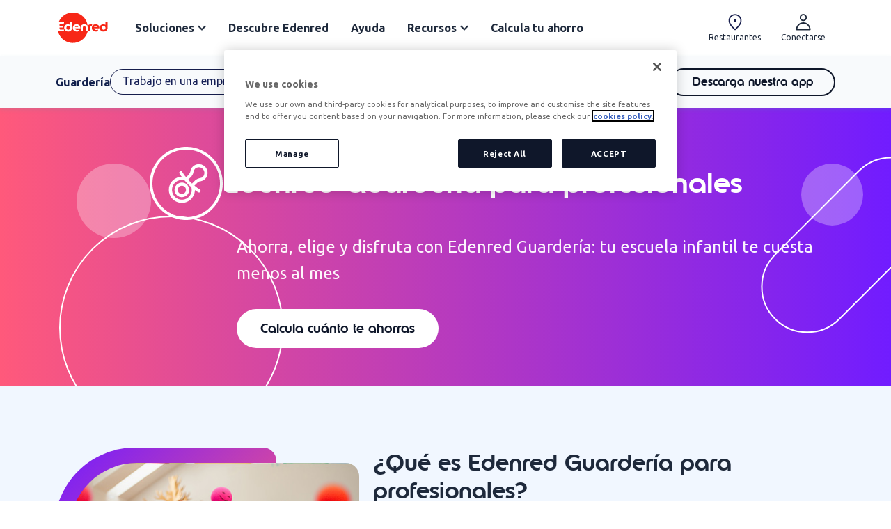

--- FILE ---
content_type: text/html; charset=UTF-8
request_url: https://www.edenred.es/ticket-guarderia/usuarios/
body_size: 44605
content:
<!doctype html>
<html lang="es-ES">
<head>
	<meta charset="UTF-8">
	<meta name="viewport" content="width=device-width, initial-scale=1">
	<meta name='robots' content='index, follow, max-image-preview:large, max-snippet:-1, max-video-preview:-1' />
<link rel="alternate" hreflang="en-es" href="https://www.edenred.es/en/ticket-guarderia/users/" />
<link rel="alternate" hreflang="es-es" href="https://www.edenred.es/ticket-guarderia/usuarios/" />
<link rel="alternate" hreflang="x-default" href="https://www.edenred.es/ticket-guarderia/usuarios/" />

	<!-- This site is optimized with the Yoast SEO plugin v26.7 - https://yoast.com/wordpress/plugins/seo/ -->
	<title>Usuarios de Edenred Guardería - Edenred</title>
	<meta name="description" content="Edenred Guardería te ayuda a ahorrar en la escuela infantil de tus hijos con opciones flexibles, sencillas y cómodas. ¡Descubre todos los beneficios ahora!" />
	<link rel="canonical" href="https://www.edenred.es/ticket-guarderia/usuarios/" />
	<meta property="og:locale" content="es_ES" />
	<meta property="og:type" content="article" />
	<meta property="og:title" content="Usuarios de Edenred Guardería - Edenred" />
	<meta property="og:description" content="Edenred Guardería te ayuda a ahorrar en la escuela infantil de tus hijos con opciones flexibles, sencillas y cómodas. ¡Descubre todos los beneficios ahora!" />
	<meta property="og:url" content="https://www.edenred.es/ticket-guarderia/usuarios/" />
	<meta property="og:site_name" content="Edenred" />
	<meta property="article:modified_time" content="2026-01-13T16:17:04+00:00" />
	<meta property="og:image" content="https://www.preprod.edenred.es/wp-content/uploads/2025/12/guarderia-edenred-profesionales-3.jpg" />
	<meta name="twitter:card" content="summary_large_image" />
	<meta name="twitter:label1" content="Tiempo de lectura" />
	<meta name="twitter:data1" content="6 minutos" />
	<script type="application/ld+json" class="yoast-schema-graph">{"@context":"https://schema.org","@graph":[{"@type":"WebPage","@id":"https://www.edenred.es/ticket-guarderia/usuarios/","url":"https://www.edenred.es/ticket-guarderia/usuarios/","name":"Usuarios de Edenred Guardería - Edenred","isPartOf":{"@id":"https://www.edenred.es/#website"},"primaryImageOfPage":{"@id":"https://www.edenred.es/ticket-guarderia/usuarios/#primaryimage"},"image":{"@id":"https://www.edenred.es/ticket-guarderia/usuarios/#primaryimage"},"thumbnailUrl":"https://www.edenred.es/wp-content/uploads/2025/12/guarderia-edenred-profesionales-3.jpg","datePublished":"2025-11-20T10:25:24+00:00","dateModified":"2026-01-13T16:17:04+00:00","description":"Edenred Guardería te ayuda a ahorrar en la escuela infantil de tus hijos con opciones flexibles, sencillas y cómodas. ¡Descubre todos los beneficios ahora!","breadcrumb":{"@id":"https://www.edenred.es/ticket-guarderia/usuarios/#breadcrumb"},"inLanguage":"es","potentialAction":[{"@type":"ReadAction","target":["https://www.edenred.es/ticket-guarderia/usuarios/"]}]},{"@type":"ImageObject","inLanguage":"es","@id":"https://www.edenred.es/ticket-guarderia/usuarios/#primaryimage","url":"https://www.edenred.es/wp-content/uploads/2025/12/guarderia-edenred-profesionales-3.jpg","contentUrl":"https://www.edenred.es/wp-content/uploads/2025/12/guarderia-edenred-profesionales-3.jpg","width":434,"height":302,"caption":"Grupo de niños jugando con pelotas de colores junto a educadoras en actividad recreativa en guardería"},{"@type":"BreadcrumbList","@id":"https://www.edenred.es/ticket-guarderia/usuarios/#breadcrumb","itemListElement":[{"@type":"ListItem","position":1,"name":"Portada","item":"https://www.edenred.es/"},{"@type":"ListItem","position":2,"name":"Guardería","item":"https://www.edenred.es/ticket-guarderia/"},{"@type":"ListItem","position":3,"name":"Usuarios &#8211; Guardería"}]},{"@type":"WebSite","@id":"https://www.edenred.es/#website","url":"https://www.edenred.es/","name":"Edenred","description":"","publisher":{"@id":"https://www.edenred.es/#organization"},"potentialAction":[{"@type":"SearchAction","target":{"@type":"EntryPoint","urlTemplate":"https://www.edenred.es/?s={search_term_string}"},"query-input":{"@type":"PropertyValueSpecification","valueRequired":true,"valueName":"search_term_string"}}],"inLanguage":"es"},{"@type":"Organization","@id":"https://www.edenred.es/#organization","name":"Edenred España","url":"https://www.edenred.es/","logo":{"@type":"ImageObject","inLanguage":"es","@id":"https://www.edenred.es/#/schema/logo/image/","url":"https://www.edenred.es/wp-content/uploads/2023/02/logo-edenred.svg","contentUrl":"https://www.edenred.es/wp-content/uploads/2023/02/logo-edenred.svg","width":413,"height":265,"caption":"Edenred España"},"image":{"@id":"https://www.edenred.es/#/schema/logo/image/"}}]}</script>
	<!-- / Yoast SEO plugin. -->


<link rel='dns-prefetch' href='//www.edenred.es' />
<link rel='dns-prefetch' href='//cdn.elementor.com' />
<link rel='dns-prefetch' href='//www.google.com' />
<link rel="alternate" type="application/rss+xml" title="Edenred &raquo; Feed" href="https://www.edenred.es/feed/" />
<link rel="alternate" type="application/rss+xml" title="Edenred &raquo; Feed de los comentarios" href="https://www.edenred.es/comments/feed/" />
	<!-- Google Tag Manager -->
	<script>(function(w,d,s,l,i){w[l]=w[l]||[];w[l].push({'gtm.start': new Date().getTime(),event:'gtm.js'});var f=d.getElementsByTagName(s)[0], j=d.createElement(s),dl=l!='dataLayer'?'&l='+l:'';j.async=true;j.src='https://www.googletagmanager.com/gtm.js?id='+i+dl;f.parentNode.insertBefore(j,f);})(window,document,'script','dataLayer','GTM-NW8QZCN');</script>
	<!-- End Google Tag Manager -->

	<meta name="trustpilot-one-time-domain-verification-id" content="4d709fb3-2417-476f-bf68-b3fe9b44f328"/>
            <link rel="alternate" title="oEmbed (JSON)" type="application/json+oembed" href="https://www.edenred.es/wp-json/oembed/1.0/embed?url=https%3A%2F%2Fwww.edenred.es%2Fticket-guarderia%2Fusuarios%2F" />
<link rel="alternate" title="oEmbed (XML)" type="text/xml+oembed" href="https://www.edenred.es/wp-json/oembed/1.0/embed?url=https%3A%2F%2Fwww.edenred.es%2Fticket-guarderia%2Fusuarios%2F&#038;format=xml" />
<style id='wp-img-auto-sizes-contain-inline-css'>
img:is([sizes=auto i],[sizes^="auto," i]){contain-intrinsic-size:3000px 1500px}
/*# sourceURL=wp-img-auto-sizes-contain-inline-css */
</style>
<style id='global-styles-inline-css'>
:root{--wp--preset--aspect-ratio--square: 1;--wp--preset--aspect-ratio--4-3: 4/3;--wp--preset--aspect-ratio--3-4: 3/4;--wp--preset--aspect-ratio--3-2: 3/2;--wp--preset--aspect-ratio--2-3: 2/3;--wp--preset--aspect-ratio--16-9: 16/9;--wp--preset--aspect-ratio--9-16: 9/16;--wp--preset--color--black: #000000;--wp--preset--color--cyan-bluish-gray: #abb8c3;--wp--preset--color--white: #ffffff;--wp--preset--color--pale-pink: #f78da7;--wp--preset--color--vivid-red: #cf2e2e;--wp--preset--color--luminous-vivid-orange: #ff6900;--wp--preset--color--luminous-vivid-amber: #fcb900;--wp--preset--color--light-green-cyan: #7bdcb5;--wp--preset--color--vivid-green-cyan: #00d084;--wp--preset--color--pale-cyan-blue: #8ed1fc;--wp--preset--color--vivid-cyan-blue: #0693e3;--wp--preset--color--vivid-purple: #9b51e0;--wp--preset--gradient--vivid-cyan-blue-to-vivid-purple: linear-gradient(135deg,rgb(6,147,227) 0%,rgb(155,81,224) 100%);--wp--preset--gradient--light-green-cyan-to-vivid-green-cyan: linear-gradient(135deg,rgb(122,220,180) 0%,rgb(0,208,130) 100%);--wp--preset--gradient--luminous-vivid-amber-to-luminous-vivid-orange: linear-gradient(135deg,rgb(252,185,0) 0%,rgb(255,105,0) 100%);--wp--preset--gradient--luminous-vivid-orange-to-vivid-red: linear-gradient(135deg,rgb(255,105,0) 0%,rgb(207,46,46) 100%);--wp--preset--gradient--very-light-gray-to-cyan-bluish-gray: linear-gradient(135deg,rgb(238,238,238) 0%,rgb(169,184,195) 100%);--wp--preset--gradient--cool-to-warm-spectrum: linear-gradient(135deg,rgb(74,234,220) 0%,rgb(151,120,209) 20%,rgb(207,42,186) 40%,rgb(238,44,130) 60%,rgb(251,105,98) 80%,rgb(254,248,76) 100%);--wp--preset--gradient--blush-light-purple: linear-gradient(135deg,rgb(255,206,236) 0%,rgb(152,150,240) 100%);--wp--preset--gradient--blush-bordeaux: linear-gradient(135deg,rgb(254,205,165) 0%,rgb(254,45,45) 50%,rgb(107,0,62) 100%);--wp--preset--gradient--luminous-dusk: linear-gradient(135deg,rgb(255,203,112) 0%,rgb(199,81,192) 50%,rgb(65,88,208) 100%);--wp--preset--gradient--pale-ocean: linear-gradient(135deg,rgb(255,245,203) 0%,rgb(182,227,212) 50%,rgb(51,167,181) 100%);--wp--preset--gradient--electric-grass: linear-gradient(135deg,rgb(202,248,128) 0%,rgb(113,206,126) 100%);--wp--preset--gradient--midnight: linear-gradient(135deg,rgb(2,3,129) 0%,rgb(40,116,252) 100%);--wp--preset--font-size--small: 13px;--wp--preset--font-size--medium: 20px;--wp--preset--font-size--large: 36px;--wp--preset--font-size--x-large: 42px;--wp--preset--spacing--20: 0.44rem;--wp--preset--spacing--30: 0.67rem;--wp--preset--spacing--40: 1rem;--wp--preset--spacing--50: 1.5rem;--wp--preset--spacing--60: 2.25rem;--wp--preset--spacing--70: 3.38rem;--wp--preset--spacing--80: 5.06rem;--wp--preset--shadow--natural: 6px 6px 9px rgba(0, 0, 0, 0.2);--wp--preset--shadow--deep: 12px 12px 50px rgba(0, 0, 0, 0.4);--wp--preset--shadow--sharp: 6px 6px 0px rgba(0, 0, 0, 0.2);--wp--preset--shadow--outlined: 6px 6px 0px -3px rgb(255, 255, 255), 6px 6px rgb(0, 0, 0);--wp--preset--shadow--crisp: 6px 6px 0px rgb(0, 0, 0);}:root { --wp--style--global--content-size: 800px;--wp--style--global--wide-size: 1200px; }:where(body) { margin: 0; }.wp-site-blocks > .alignleft { float: left; margin-right: 2em; }.wp-site-blocks > .alignright { float: right; margin-left: 2em; }.wp-site-blocks > .aligncenter { justify-content: center; margin-left: auto; margin-right: auto; }:where(.wp-site-blocks) > * { margin-block-start: 24px; margin-block-end: 0; }:where(.wp-site-blocks) > :first-child { margin-block-start: 0; }:where(.wp-site-blocks) > :last-child { margin-block-end: 0; }:root { --wp--style--block-gap: 24px; }:root :where(.is-layout-flow) > :first-child{margin-block-start: 0;}:root :where(.is-layout-flow) > :last-child{margin-block-end: 0;}:root :where(.is-layout-flow) > *{margin-block-start: 24px;margin-block-end: 0;}:root :where(.is-layout-constrained) > :first-child{margin-block-start: 0;}:root :where(.is-layout-constrained) > :last-child{margin-block-end: 0;}:root :where(.is-layout-constrained) > *{margin-block-start: 24px;margin-block-end: 0;}:root :where(.is-layout-flex){gap: 24px;}:root :where(.is-layout-grid){gap: 24px;}.is-layout-flow > .alignleft{float: left;margin-inline-start: 0;margin-inline-end: 2em;}.is-layout-flow > .alignright{float: right;margin-inline-start: 2em;margin-inline-end: 0;}.is-layout-flow > .aligncenter{margin-left: auto !important;margin-right: auto !important;}.is-layout-constrained > .alignleft{float: left;margin-inline-start: 0;margin-inline-end: 2em;}.is-layout-constrained > .alignright{float: right;margin-inline-start: 2em;margin-inline-end: 0;}.is-layout-constrained > .aligncenter{margin-left: auto !important;margin-right: auto !important;}.is-layout-constrained > :where(:not(.alignleft):not(.alignright):not(.alignfull)){max-width: var(--wp--style--global--content-size);margin-left: auto !important;margin-right: auto !important;}.is-layout-constrained > .alignwide{max-width: var(--wp--style--global--wide-size);}body .is-layout-flex{display: flex;}.is-layout-flex{flex-wrap: wrap;align-items: center;}.is-layout-flex > :is(*, div){margin: 0;}body .is-layout-grid{display: grid;}.is-layout-grid > :is(*, div){margin: 0;}body{padding-top: 0px;padding-right: 0px;padding-bottom: 0px;padding-left: 0px;}a:where(:not(.wp-element-button)){text-decoration: underline;}:root :where(.wp-element-button, .wp-block-button__link){background-color: #32373c;border-width: 0;color: #fff;font-family: inherit;font-size: inherit;font-style: inherit;font-weight: inherit;letter-spacing: inherit;line-height: inherit;padding-top: calc(0.667em + 2px);padding-right: calc(1.333em + 2px);padding-bottom: calc(0.667em + 2px);padding-left: calc(1.333em + 2px);text-decoration: none;text-transform: inherit;}.has-black-color{color: var(--wp--preset--color--black) !important;}.has-cyan-bluish-gray-color{color: var(--wp--preset--color--cyan-bluish-gray) !important;}.has-white-color{color: var(--wp--preset--color--white) !important;}.has-pale-pink-color{color: var(--wp--preset--color--pale-pink) !important;}.has-vivid-red-color{color: var(--wp--preset--color--vivid-red) !important;}.has-luminous-vivid-orange-color{color: var(--wp--preset--color--luminous-vivid-orange) !important;}.has-luminous-vivid-amber-color{color: var(--wp--preset--color--luminous-vivid-amber) !important;}.has-light-green-cyan-color{color: var(--wp--preset--color--light-green-cyan) !important;}.has-vivid-green-cyan-color{color: var(--wp--preset--color--vivid-green-cyan) !important;}.has-pale-cyan-blue-color{color: var(--wp--preset--color--pale-cyan-blue) !important;}.has-vivid-cyan-blue-color{color: var(--wp--preset--color--vivid-cyan-blue) !important;}.has-vivid-purple-color{color: var(--wp--preset--color--vivid-purple) !important;}.has-black-background-color{background-color: var(--wp--preset--color--black) !important;}.has-cyan-bluish-gray-background-color{background-color: var(--wp--preset--color--cyan-bluish-gray) !important;}.has-white-background-color{background-color: var(--wp--preset--color--white) !important;}.has-pale-pink-background-color{background-color: var(--wp--preset--color--pale-pink) !important;}.has-vivid-red-background-color{background-color: var(--wp--preset--color--vivid-red) !important;}.has-luminous-vivid-orange-background-color{background-color: var(--wp--preset--color--luminous-vivid-orange) !important;}.has-luminous-vivid-amber-background-color{background-color: var(--wp--preset--color--luminous-vivid-amber) !important;}.has-light-green-cyan-background-color{background-color: var(--wp--preset--color--light-green-cyan) !important;}.has-vivid-green-cyan-background-color{background-color: var(--wp--preset--color--vivid-green-cyan) !important;}.has-pale-cyan-blue-background-color{background-color: var(--wp--preset--color--pale-cyan-blue) !important;}.has-vivid-cyan-blue-background-color{background-color: var(--wp--preset--color--vivid-cyan-blue) !important;}.has-vivid-purple-background-color{background-color: var(--wp--preset--color--vivid-purple) !important;}.has-black-border-color{border-color: var(--wp--preset--color--black) !important;}.has-cyan-bluish-gray-border-color{border-color: var(--wp--preset--color--cyan-bluish-gray) !important;}.has-white-border-color{border-color: var(--wp--preset--color--white) !important;}.has-pale-pink-border-color{border-color: var(--wp--preset--color--pale-pink) !important;}.has-vivid-red-border-color{border-color: var(--wp--preset--color--vivid-red) !important;}.has-luminous-vivid-orange-border-color{border-color: var(--wp--preset--color--luminous-vivid-orange) !important;}.has-luminous-vivid-amber-border-color{border-color: var(--wp--preset--color--luminous-vivid-amber) !important;}.has-light-green-cyan-border-color{border-color: var(--wp--preset--color--light-green-cyan) !important;}.has-vivid-green-cyan-border-color{border-color: var(--wp--preset--color--vivid-green-cyan) !important;}.has-pale-cyan-blue-border-color{border-color: var(--wp--preset--color--pale-cyan-blue) !important;}.has-vivid-cyan-blue-border-color{border-color: var(--wp--preset--color--vivid-cyan-blue) !important;}.has-vivid-purple-border-color{border-color: var(--wp--preset--color--vivid-purple) !important;}.has-vivid-cyan-blue-to-vivid-purple-gradient-background{background: var(--wp--preset--gradient--vivid-cyan-blue-to-vivid-purple) !important;}.has-light-green-cyan-to-vivid-green-cyan-gradient-background{background: var(--wp--preset--gradient--light-green-cyan-to-vivid-green-cyan) !important;}.has-luminous-vivid-amber-to-luminous-vivid-orange-gradient-background{background: var(--wp--preset--gradient--luminous-vivid-amber-to-luminous-vivid-orange) !important;}.has-luminous-vivid-orange-to-vivid-red-gradient-background{background: var(--wp--preset--gradient--luminous-vivid-orange-to-vivid-red) !important;}.has-very-light-gray-to-cyan-bluish-gray-gradient-background{background: var(--wp--preset--gradient--very-light-gray-to-cyan-bluish-gray) !important;}.has-cool-to-warm-spectrum-gradient-background{background: var(--wp--preset--gradient--cool-to-warm-spectrum) !important;}.has-blush-light-purple-gradient-background{background: var(--wp--preset--gradient--blush-light-purple) !important;}.has-blush-bordeaux-gradient-background{background: var(--wp--preset--gradient--blush-bordeaux) !important;}.has-luminous-dusk-gradient-background{background: var(--wp--preset--gradient--luminous-dusk) !important;}.has-pale-ocean-gradient-background{background: var(--wp--preset--gradient--pale-ocean) !important;}.has-electric-grass-gradient-background{background: var(--wp--preset--gradient--electric-grass) !important;}.has-midnight-gradient-background{background: var(--wp--preset--gradient--midnight) !important;}.has-small-font-size{font-size: var(--wp--preset--font-size--small) !important;}.has-medium-font-size{font-size: var(--wp--preset--font-size--medium) !important;}.has-large-font-size{font-size: var(--wp--preset--font-size--large) !important;}.has-x-large-font-size{font-size: var(--wp--preset--font-size--x-large) !important;}
:root :where(.wp-block-pullquote){font-size: 1.5em;line-height: 1.6;}
/*# sourceURL=global-styles-inline-css */
</style>
<link rel='stylesheet' id='wpml-legacy-horizontal-list-0-css' href='https://www.edenred.es/wp-content/plugins/sitepress-multilingual-cms/templates/language-switchers/legacy-list-horizontal/style.min.css?ver=1' media='all' />
<link rel='stylesheet' id='ea11y-widget-fonts-css' href='https://www.edenred.es/wp-content/plugins/pojo-accessibility/assets/build/fonts.css?ver=3.9.1' media='all' />
<link rel='stylesheet' id='ea11y-skip-link-css' href='https://www.edenred.es/wp-content/plugins/pojo-accessibility/assets/build/skip-link.css?ver=3.9.1' media='all' />
<link rel='stylesheet' id='hello-elementor-css' href='https://www.edenred.es/wp-content/themes/hello-elementor/assets/css/reset.css?ver=3.4.5' media='all' />
<link rel='stylesheet' id='hello-elementor-theme-style-css' href='https://www.edenred.es/wp-content/themes/hello-elementor/assets/css/theme.css?ver=3.4.5' media='all' />
<link rel='stylesheet' id='hello-elementor-header-footer-css' href='https://www.edenred.es/wp-content/themes/hello-elementor/assets/css/header-footer.css?ver=3.4.5' media='all' />
<link rel='stylesheet' id='elementor-frontend-css' href='https://www.edenred.es/wp-content/plugins/elementor/assets/css/frontend.min.css?ver=3.33.4' media='all' />
<link rel='stylesheet' id='elementor-post-5-css' href='https://www.edenred.es/wp-content/uploads/elementor/css/post-5.css?ver=1768834182' media='all' />
<link rel='stylesheet' id='widget-image-css' href='https://www.edenred.es/wp-content/plugins/elementor/assets/css/widget-image.min.css?ver=3.33.4' media='all' />
<link rel='stylesheet' id='widget-heading-css' href='https://www.edenred.es/wp-content/plugins/elementor/assets/css/widget-heading.min.css?ver=3.33.4' media='all' />
<link rel='stylesheet' id='widget-nav-menu-css' href='https://www.edenred.es/wp-content/plugins/elementor-pro/assets/css/widget-nav-menu.min.css?ver=3.33.2' media='all' />
<link rel='stylesheet' id='e-animation-fadeIn-css' href='https://www.edenred.es/wp-content/plugins/elementor/assets/lib/animations/styles/fadeIn.min.css?ver=3.33.4' media='all' />
<link rel='stylesheet' id='widget-mega-menu-css' href='https://www.edenred.es/wp-content/plugins/elementor-pro/assets/css/widget-mega-menu.min.css?ver=3.33.2' media='all' />
<link rel='stylesheet' id='widget-icon-list-css' href='https://www.edenred.es/wp-content/plugins/elementor/assets/css/widget-icon-list.min.css?ver=3.33.4' media='all' />
<link rel='stylesheet' id='e-sticky-css' href='https://www.edenred.es/wp-content/plugins/elementor-pro/assets/css/modules/sticky.min.css?ver=3.33.2' media='all' />
<link rel='stylesheet' id='e-popup-css' href='https://www.edenred.es/wp-content/plugins/elementor-pro/assets/css/conditionals/popup.min.css?ver=3.33.2' media='all' />
<link rel='stylesheet' id='elementor-icons-css' href='https://www.edenred.es/wp-content/plugins/elementor/assets/lib/eicons/css/elementor-icons.min.css?ver=5.44.0' media='all' />
<link rel='stylesheet' id='edenred-widget-separador-edenred-css' href='https://www.edenred.es/wp-content/plugins/edenred-custom-elementor-widgets/widgets/separador-edenred/style.css?ver=1.0.5' media='all' />
<link rel='stylesheet' id='edenred-widget-container-carousel-switch-css' href='https://www.edenred.es/wp-content/plugins/edenred-custom-elementor-widgets/widgets/container-carousel-switch/style.css?ver=1.0.5' media='all' />
<link rel='stylesheet' id='edenred-widget-hero-gradient-edenred-css' href='https://www.edenred.es/wp-content/plugins/edenred-custom-elementor-widgets/widgets/hero-gradient-edenred/style.css?ver=1.0.5' media='all' />
<link rel='stylesheet' id='edenred-widget-image-edenred-css' href='https://www.edenred.es/wp-content/plugins/edenred-custom-elementor-widgets/widgets/image-edenred/style.css?ver=1.0.5' media='all' />
<link rel='stylesheet' id='edenred-widget-icon-edenred-css' href='https://www.edenred.es/wp-content/plugins/edenred-custom-elementor-widgets/widgets/icon-edenred/style.css?ver=1.0.5' media='all' />
<link rel='stylesheet' id='edenred-widget-card-info-edenred-css' href='https://www.edenred.es/wp-content/plugins/edenred-custom-elementor-widgets/widgets/card-info-edenred/style.css?ver=1.0.5' media='all' />
<link rel='stylesheet' id='edenred-widget-testimonial-card-css' href='https://www.edenred.es/wp-content/plugins/edenred-custom-elementor-widgets/widgets/testimonial-card/style.css?ver=1.0.5' media='all' />
<link rel='stylesheet' id='e-animation-fadeInUp-css' href='https://www.edenred.es/wp-content/plugins/elementor/assets/lib/animations/styles/fadeInUp.min.css?ver=3.33.4' media='all' />
<link rel='stylesheet' id='widget-video-css' href='https://www.edenred.es/wp-content/plugins/elementor/assets/css/widget-video.min.css?ver=3.33.4' media='all' />
<link rel='stylesheet' id='widget-spacer-css' href='https://www.edenred.es/wp-content/plugins/elementor/assets/css/widget-spacer.min.css?ver=3.33.4' media='all' />
<link rel='stylesheet' id='widget-nested-accordion-css' href='https://www.edenred.es/wp-content/plugins/elementor/assets/css/widget-nested-accordion.min.css?ver=3.33.4' media='all' />
<link rel='stylesheet' id='elementor-post-42210-css' href='https://www.edenred.es/wp-content/uploads/elementor/css/post-42210.css?ver=1768834601' media='all' />
<link rel='stylesheet' id='elementor-post-10914-css' href='https://www.edenred.es/wp-content/uploads/elementor/css/post-10914.css?ver=1768834185' media='all' />
<link rel='stylesheet' id='elementor-post-635-css' href='https://www.edenred.es/wp-content/uploads/elementor/css/post-635.css?ver=1768834178' media='all' />
<link rel='stylesheet' id='elementor-post-1249-css' href='https://www.edenred.es/wp-content/uploads/elementor/css/post-1249.css?ver=1768834178' media='all' />
<link rel='stylesheet' id='edenred-style-css' href='https://www.edenred.es/wp-content/themes/edenred23-theme/style.css?ver=260113-152207' media='all' />
<link rel='stylesheet' id='eael-general-css' href='https://www.edenred.es/wp-content/plugins/essential-addons-for-elementor-lite/assets/front-end/css/view/general.min.css?ver=6.5.3' media='all' />
<link rel='stylesheet' id='elementor-gf-ubuntu-css' href='https://fonts.googleapis.com/css?family=Ubuntu:100,100italic,200,200italic,300,300italic,400,400italic,500,500italic,600,600italic,700,700italic,800,800italic,900,900italic&#038;display=swap' media='all' />
<link rel='stylesheet' id='elementor-icons-shared-0-css' href='https://www.edenred.es/wp-content/plugins/elementor/assets/lib/font-awesome/css/fontawesome.min.css?ver=5.15.3' media='all' />
<link rel='stylesheet' id='elementor-icons-fa-solid-css' href='https://www.edenred.es/wp-content/plugins/elementor/assets/lib/font-awesome/css/solid.min.css?ver=5.15.3' media='all' />
<script id="wpml-cookie-js-extra">
var wpml_cookies = {"wp-wpml_current_language":{"value":"es","expires":1,"path":"/"}};
var wpml_cookies = {"wp-wpml_current_language":{"value":"es","expires":1,"path":"/"}};
//# sourceURL=wpml-cookie-js-extra
</script>
<script src="https://www.edenred.es/wp-content/plugins/sitepress-multilingual-cms/res/js/cookies/language-cookie.js?ver=486900" id="wpml-cookie-js" defer data-wp-strategy="defer"></script>
<script src="https://www.edenred.es/wp-includes/js/jquery/jquery.min.js?ver=3.7.1" id="jquery-core-js"></script>
<script src="https://www.edenred.es/wp-includes/js/jquery/jquery-migrate.min.js?ver=3.4.1" id="jquery-migrate-js"></script>
<script src="https://www.edenred.es/wp-content/themes/edenred23-theme/src/Elementor/SecondaryMenu/js/secondary-menu.js?ver=230817-101720" id="secondary-menu-js"></script>
<script id="edenred-api-js-extra">
var edenred_api_config_data = {"edenred_api_url":"https://www.edenred.es/wp-json/edenred/","grecaptcha_key":"6LfZV9cZAAAAAIbAbGGwumnXUn-lyGMkqe1zFYl7"};
//# sourceURL=edenred-api-js-extra
</script>
<script src="https://www.edenred.es/wp-content/themes/edenred23-theme/assets/js/api.js?ver=240924-235624" id="edenred-api-js"></script>
<script src="https://www.edenred.es/wp-content/themes/edenred23-theme/assets/js/urlconfig.js?ver=240930-164338" id="edenred-api-urlconfig-js"></script>
<script src="https://www.google.com/recaptcha/api.js?render=6LfZV9cZAAAAAIbAbGGwumnXUn-lyGMkqe1zFYl7&amp;ver=6.9" id="grecaptcha-js"></script>
<script src="https://www.edenred.es/wp-content/themes/edenred23-theme/assets/js/jquery.validate.min.js?ver=6.9" id="jquery-validate-js"></script>
<script src="https://www.edenred.es/wp-content/themes/edenred23-theme/assets/js/jquery-validate-custom.js?ver=6.9" id="jquery-validate-custom-js"></script>
<script src="https://www.edenred.es/wp-content/themes/edenred23-theme/assets/js/jquery-validate-ES.js?ver=6.9" id="jquery-validate-es-js"></script>
<script src="https://www.edenred.es/wp-content/themes/edenred23-theme/assets/js/number-animation.js?ver=6.9" id="number-animation-js"></script>
<link rel="https://api.w.org/" href="https://www.edenred.es/wp-json/" /><link rel="alternate" title="JSON" type="application/json" href="https://www.edenred.es/wp-json/wp/v2/pages/42210" /><link rel="EditURI" type="application/rsd+xml" title="RSD" href="https://www.edenred.es/xmlrpc.php?rsd" />
<meta name="generator" content="WordPress 6.9" />
<link rel='shortlink' href='https://www.edenred.es/?p=42210' />
<meta name="generator" content="WPML ver:4.8.6 stt:1,2;" />
	<meta name="viewport" content="width=device-width, initial-scale=1">
<meta name="google-site-verification" content="IPOkx9KFIFnXFubZHyME8S5rtHP8tclwrcfp6dWA8fQ" />



			<style>
				.e-con.e-parent:nth-of-type(n+4):not(.e-lazyloaded):not(.e-no-lazyload),
				.e-con.e-parent:nth-of-type(n+4):not(.e-lazyloaded):not(.e-no-lazyload) * {
					background-image: none !important;
				}
				@media screen and (max-height: 1024px) {
					.e-con.e-parent:nth-of-type(n+3):not(.e-lazyloaded):not(.e-no-lazyload),
					.e-con.e-parent:nth-of-type(n+3):not(.e-lazyloaded):not(.e-no-lazyload) * {
						background-image: none !important;
					}
				}
				@media screen and (max-height: 640px) {
					.e-con.e-parent:nth-of-type(n+2):not(.e-lazyloaded):not(.e-no-lazyload),
					.e-con.e-parent:nth-of-type(n+2):not(.e-lazyloaded):not(.e-no-lazyload) * {
						background-image: none !important;
					}
				}
			</style>
			<link rel="icon" href="https://www.edenred.es/wp-content/uploads/2023/02/logo-edenred.svg" sizes="32x32" />
<link rel="icon" href="https://www.edenred.es/wp-content/uploads/2023/02/logo-edenred.svg" sizes="192x192" />
<link rel="apple-touch-icon" href="https://www.edenred.es/wp-content/uploads/2023/02/logo-edenred.svg" />
<meta name="msapplication-TileImage" content="https://www.edenred.es/wp-content/uploads/2023/02/logo-edenred.svg" />
		<style id="wp-custom-css">
			@media screen and (max-width: 1500px) {
	#form svg {
	display: none
}
}

.elementor-element-443f560, .elementor-element-ccbe0c6, .secondary-mobile-menu {
	/*box-shadow: 0px 3px 6px 0px rgba(70, 158, 177, 0.15)!important;*/
	box-shadow: 0 3px 6px rgba(70, 158, 177, 0.15)!important;
}		</style>
		</head>
<body class="wp-singular page-template-default page page-id-42210 page-child parent-pageid-42317 wp-custom-logo wp-embed-responsive wp-theme-hello-elementor wp-child-theme-edenred23-theme ally-default hello-elementor-default elementor-default elementor-kit-5 elementor-page elementor-page-42210">

		<script>
			const onSkipLinkClick = () => {
				const htmlElement = document.querySelector('html');

				htmlElement.style['scroll-behavior'] = 'smooth';

				setTimeout( () => htmlElement.style['scroll-behavior'] = null, 1000 );
			}
			document.addEventListener("DOMContentLoaded", () => {
				if (!document.querySelector('#content')) {
					document.querySelector('.ea11y-skip-to-content-link').remove();
				}
			});
		</script>
		<nav aria-label="Saltar a la navegación del contenido">
			<a class="ea11y-skip-to-content-link"
				href="#content"
				tabindex="1"
				onclick="onSkipLinkClick()"
			>
				Ir al contenido
				<svg width="24" height="24" viewBox="0 0 24 24" fill="none" role="presentation">
					<path d="M18 6V12C18 12.7956 17.6839 13.5587 17.1213 14.1213C16.5587 14.6839 15.7956 15 15 15H5M5 15L9 11M5 15L9 19"
								stroke="black"
								stroke-width="1.5"
								stroke-linecap="round"
								stroke-linejoin="round"
					/>
				</svg>
			</a>
			<div class="ea11y-skip-to-content-backdrop"></div>
		</nav>

		                <!-- Google Tag Manager (noscript) -->
                <noscript><iframe src="https://www.googletagmanager.com/ns.html?id=GTM-NW8QZCN" height="0" width="0" style="display:none;visibility:hidden"></iframe></noscript>
                <!-- End Google Tag Manager (noscript) -->
            

		<header data-elementor-type="header" data-elementor-id="10914" class="elementor elementor-10914 elementor-location-header" data-elementor-post-type="elementor_library">
			<div data-particle_enable="false" data-particle-mobile-disabled="false" class="elementor-element elementor-element-85a14a4 e-con-full e-flex e-con e-parent" data-id="85a14a4" data-element_type="container">
		<div data-particle_enable="false" data-particle-mobile-disabled="false" class="elementor-element elementor-element-5a93f06 e-flex e-con-boxed e-con e-child" data-id="5a93f06" data-element_type="container" data-settings="{&quot;background_background&quot;:&quot;classic&quot;,&quot;sticky&quot;:&quot;top&quot;,&quot;sticky_on&quot;:[&quot;desktop&quot;,&quot;tablet&quot;,&quot;mobile&quot;],&quot;sticky_offset&quot;:0,&quot;sticky_effects_offset&quot;:0,&quot;sticky_anchor_link_offset&quot;:0}">
					<div class="e-con-inner">
		<div data-particle_enable="false" data-particle-mobile-disabled="false" class="elementor-element elementor-element-68331d6 e-con-full e-flex e-con e-child" data-id="68331d6" data-element_type="container">
				<div class="elementor-element elementor-element-7cb76c9 elementor-hidden-tablet elementor-hidden-mobile elementor-widget elementor-widget-theme-site-logo elementor-widget-image" data-id="7cb76c9" data-element_type="widget" data-widget_type="theme-site-logo.default">
											<a href="https://www.edenred.es">
			<img src="https://www.edenred.es/wp-content/uploads/2023/02/logo-edenred.svg" title="logo-edenred" alt="logo-edenred" loading="lazy" />				</a>
											</div>
				<div class="elementor-element elementor-element-e1ec6de elementor-hidden-desktop elementor-view-default elementor-widget elementor-widget-icon" data-id="e1ec6de" data-element_type="widget" data-widget_type="icon.default">
							<div class="elementor-icon-wrapper">
			<a class="elementor-icon" href="#elementor-action%3Aaction%3Dpopup%3Aopen%26settings%3DeyJpZCI6MTI0OSwidG9nZ2xlIjpmYWxzZX0%3D">
			<svg xmlns="http://www.w3.org/2000/svg" xmlns:xlink="http://www.w3.org/1999/xlink" width="19px" height="16px" viewBox="0 0 19 16"><title>menu-icon</title><desc>Created with Sketch.</desc><g id="Symbols" stroke="none" stroke-width="1" fill="none" fill-rule="evenodd"><g id="blocks/mobile/HEADER-mobile" transform="translate(-22.000000, -22.000000)" fill="#162056"><g id="menu-icon"><g id="icons/menu" transform="translate(22.578947, 21.000000)"><path d="M17.1,14.4 C17.5970563,14.4 18,14.8029437 18,15.3 C18,15.7970563 17.5970563,16.2 17.1,16.2 L0.9,16.2 C0.402943725,16.2 0,15.7970563 0,15.3 C0,14.8029437 0.402943725,14.4 0.9,14.4 L17.1,14.4 Z M17.1,8.1 C17.5970563,8.1 18,8.50294373 18,9 C18,9.49705627 17.5970563,9.9 17.1,9.9 L0.9,9.9 C0.402943725,9.9 0,9.49705627 0,9 C0,8.50294373 0.402943725,8.1 0.9,8.1 L17.1,8.1 Z M17.1,1.8 C17.5970563,1.8 18,2.20294373 18,2.7 C18,3.19705627 17.5970563,3.6 17.1,3.6 L0.9,3.6 C0.402943725,3.6 0,3.19705627 0,2.7 C0,2.20294373 0.402943725,1.8 0.9,1.8 L17.1,1.8 Z" id="Shape"></path></g></g></g></g></svg>			</a>
		</div>
						</div>
				</div>
		<div data-particle_enable="false" data-particle-mobile-disabled="false" class="elementor-element elementor-element-9f66340 e-con-full e-flex e-con e-child" data-id="9f66340" data-element_type="container">
				<div class="elementor-element elementor-element-21b52eb e-n-menu-mobile elementor-hidden-tablet elementor-hidden-mobile e-full_width e-n-menu-layout-horizontal elementor-widget elementor-widget-n-menu" data-id="21b52eb" data-element_type="widget" data-settings="{&quot;menu_items&quot;:[{&quot;item_title&quot;:&quot;Soluciones&quot;,&quot;_id&quot;:&quot;fa4ec7a&quot;,&quot;item_dropdown_content&quot;:&quot;yes&quot;,&quot;item_icon_active&quot;:null,&quot;item_link&quot;:{&quot;url&quot;:&quot;#&quot;,&quot;is_external&quot;:&quot;&quot;,&quot;nofollow&quot;:&quot;&quot;,&quot;custom_attributes&quot;:&quot;&quot;},&quot;__dynamic__&quot;:null,&quot;item_icon&quot;:{&quot;value&quot;:&quot;&quot;,&quot;library&quot;:&quot;&quot;},&quot;element_id&quot;:&quot;&quot;},{&quot;item_title&quot;:&quot;Descubre Edenred&quot;,&quot;_id&quot;:&quot;7eb3e01&quot;,&quot;__dynamic__&quot;:{&quot;item_link&quot;:null},&quot;item_link&quot;:{&quot;url&quot;:&quot;\/quienes-somos\/&quot;,&quot;is_external&quot;:&quot;&quot;,&quot;nofollow&quot;:&quot;&quot;,&quot;custom_attributes&quot;:&quot;&quot;},&quot;item_dropdown_content&quot;:&quot;no&quot;,&quot;item_icon&quot;:{&quot;value&quot;:&quot;&quot;,&quot;library&quot;:&quot;&quot;},&quot;item_icon_active&quot;:null,&quot;element_id&quot;:&quot;&quot;},{&quot;item_title&quot;:&quot;Ayuda&quot;,&quot;_id&quot;:&quot;41903d8&quot;,&quot;item_dropdown_content&quot;:&quot;&quot;,&quot;__dynamic__&quot;:{&quot;item_link&quot;:null},&quot;item_link&quot;:{&quot;url&quot;:&quot;\/ayuda\/&quot;,&quot;is_external&quot;:&quot;&quot;,&quot;nofollow&quot;:&quot;&quot;,&quot;custom_attributes&quot;:&quot;&quot;},&quot;item_icon&quot;:{&quot;value&quot;:&quot;&quot;,&quot;library&quot;:&quot;&quot;},&quot;item_icon_active&quot;:null,&quot;element_id&quot;:&quot;&quot;},{&quot;item_title&quot;:&quot;Recursos&quot;,&quot;_id&quot;:&quot;8d2939e&quot;,&quot;__dynamic__&quot;:{&quot;item_link&quot;:null},&quot;item_link&quot;:{&quot;url&quot;:&quot;#&quot;,&quot;is_external&quot;:&quot;&quot;,&quot;nofollow&quot;:&quot;&quot;,&quot;custom_attributes&quot;:&quot;&quot;},&quot;item_dropdown_content&quot;:&quot;yes&quot;,&quot;item_icon&quot;:{&quot;value&quot;:&quot;&quot;,&quot;library&quot;:&quot;&quot;},&quot;item_icon_active&quot;:null,&quot;element_id&quot;:&quot;&quot;},{&quot;item_title&quot;:&quot;Calcula tu ahorro&quot;,&quot;_id&quot;:&quot;19897b6&quot;,&quot;__dynamic__&quot;:{&quot;item_link&quot;:&quot;[elementor-tag id=\&quot;ef18a89\&quot; name=\&quot;internal-url\&quot; settings=\&quot;%7B%22type%22%3A%22post%22%2C%22post_id%22%3A1188%7D\&quot;]&quot;},&quot;item_link&quot;:{&quot;url&quot;:&quot;https:\/\/www.edenred.es\/calculadora\/&quot;,&quot;is_external&quot;:&quot;&quot;,&quot;nofollow&quot;:&quot;&quot;,&quot;custom_attributes&quot;:&quot;&quot;},&quot;item_dropdown_content&quot;:&quot;no&quot;,&quot;item_icon&quot;:{&quot;value&quot;:&quot;&quot;,&quot;library&quot;:&quot;&quot;},&quot;item_icon_active&quot;:null,&quot;element_id&quot;:&quot;&quot;}],&quot;open_on&quot;:&quot;click&quot;,&quot;breakpoint_selector&quot;:&quot;mobile&quot;,&quot;menu_item_title_distance_from_content&quot;:{&quot;unit&quot;:&quot;px&quot;,&quot;size&quot;:20,&quot;sizes&quot;:[]},&quot;open_animation&quot;:&quot;fadeIn&quot;,&quot;content_width&quot;:&quot;full_width&quot;,&quot;item_layout&quot;:&quot;horizontal&quot;,&quot;horizontal_scroll&quot;:&quot;disable&quot;,&quot;menu_item_title_distance_from_content_tablet&quot;:{&quot;unit&quot;:&quot;px&quot;,&quot;size&quot;:&quot;&quot;,&quot;sizes&quot;:[]},&quot;menu_item_title_distance_from_content_mobile&quot;:{&quot;unit&quot;:&quot;px&quot;,&quot;size&quot;:&quot;&quot;,&quot;sizes&quot;:[]}}" data-widget_type="mega-menu.default">
							<nav class="e-n-menu" data-widget-number="353" aria-label="Menú">
					<button class="e-n-menu-toggle" id="menu-toggle-353" aria-haspopup="true" aria-expanded="false" aria-controls="menubar-353" aria-label="Alternar menú">
			<span class="e-n-menu-toggle-icon e-open">
				<i class="eicon-menu-bar"></i>			</span>
			<span class="e-n-menu-toggle-icon e-close">
				<i class="eicon-close"></i>			</span>
		</button>
					<div class="e-n-menu-wrapper" id="menubar-353" aria-labelledby="menu-toggle-353">
				<ul class="e-n-menu-heading">
								<li class="e-n-menu-item">
				<div id="e-n-menu-title-3531" class="e-n-menu-title e-anchor e-click">
					<a class="e-n-menu-title-container e-focus e-link" href="#" aria-current="page">												<span class="e-n-menu-title-text">
							Soluciones						</span>
					</a>											<button id="e-n-menu-dropdown-icon-3531" class="e-n-menu-dropdown-icon e-focus" data-tab-index="1" aria-haspopup="true" aria-expanded="false" aria-controls="e-n-menu-content-3531" >
							<span class="e-n-menu-dropdown-icon-opened">
								<svg xmlns="http://www.w3.org/2000/svg" width="13" height="8" viewBox="0 0 13 8" fill="none"><path d="M6.66978 0.816489L6.50035 0.659748L6.33061 0.816136L0.830607 5.88328L0.631453 6.06676L0.830225 6.25065L1.81564 7.16231L1.98542 7.31938L2.15519 7.16231L6.49957 3.1431L10.8443 7.18308L11.0142 7.34098L11.1844 7.18351L12.1698 6.27185L12.3681 6.08834L12.1698 5.90483L6.66978 0.816489Z" fill="#1E293B" stroke="#1E293B" stroke-width="0.5"></path></svg>								<span class="elementor-screen-only">Cerrar Soluciones</span>
							</span>
							<span class="e-n-menu-dropdown-icon-closed">
								<svg xmlns="http://www.w3.org/2000/svg" width="15" height="10" viewBox="0 0 15 10" fill="none"><path d="M7.32322 9.47404L7.49963 9.65045L7.67641 9.47441L14.4264 2.75254L14.6039 2.57576L14.4268 2.39861L13.2174 1.18924L13.0406 1.01246L12.8638 1.18924L7.50045 6.55264L2.1366 1.16156L1.95982 0.983889L1.7826 1.16111L0.573223 2.37049L0.396447 2.54727L0.573223 2.72404L7.32322 9.47404Z" fill="#1E293B" stroke="#1E293B" stroke-width="0.5"></path></svg>								<span class="elementor-screen-only">Abrir Soluciones</span>
							</span>
						</button>
									</div>
									<div class="e-n-menu-content">
						<div data-particle_enable="false" data-particle-mobile-disabled="false" id="e-n-menu-content-3531" data-tab-index="1" aria-labelledby="e-n-menu-dropdown-icon-3531" class="elementor-element elementor-element-ddda30a e-con-full edrd-secondary-menu e-flex e-con e-child" data-id="ddda30a" data-element_type="container" data-settings="{&quot;background_background&quot;:&quot;classic&quot;}">
		<div data-particle_enable="false" data-particle-mobile-disabled="false" class="elementor-element elementor-element-7066410 e-flex e-con-boxed e-con e-child" data-id="7066410" data-element_type="container" data-settings="{&quot;background_background&quot;:&quot;classic&quot;}">
					<div class="e-con-inner">
		<div data-particle_enable="false" data-particle-mobile-disabled="false" class="elementor-element elementor-element-f2757eb e-con-full e-flex e-con e-child" data-id="f2757eb" data-element_type="container">
				<div class="elementor-element elementor-element-970aca2 elementor-widget elementor-widget-heading" data-id="970aca2" data-element_type="widget" data-widget_type="heading.default">
					<span class="elementor-heading-title elementor-size-default">Nuestras soluciones</span>				</div>
				<div class="elementor-element elementor-element-8e98f1d elementor-nav-menu--dropdown-none elementor-widget elementor-widget-nav-menu" data-id="8e98f1d" data-element_type="widget" data-settings="{&quot;layout&quot;:&quot;vertical&quot;,&quot;submenu_icon&quot;:{&quot;value&quot;:&quot;&lt;i class=\&quot;fas fa-caret-down\&quot; aria-hidden=\&quot;true\&quot;&gt;&lt;\/i&gt;&quot;,&quot;library&quot;:&quot;fa-solid&quot;}}" data-widget_type="nav-menu.default">
								<nav aria-label="Menú" class="elementor-nav-menu--main elementor-nav-menu__container elementor-nav-menu--layout-vertical e--pointer-none">
				<ul id="menu-1-8e98f1d" class="elementor-nav-menu sm-vertical"><li class="menu-item menu-item-type-post_type menu-item-object-page menu-item-44829"><a href="https://www.edenred.es/ticket-restaurant/" class="elementor-item">Ticket Restaurant</a></li>
<li class="menu-item menu-item-type-post_type menu-item-object-page current-page-ancestor menu-item-44839"><a href="https://www.edenred.es/ticket-guarderia/" class="elementor-item">Guardería</a></li>
<li class="menu-item menu-item-type-post_type menu-item-object-page menu-item-44844"><a href="https://www.edenred.es/ticket-transporte/" class="elementor-item">Movilidad</a></li>
<li class="menu-item menu-item-type-post_type menu-item-object-page menu-item-44852"><a href="https://www.edenred.es/ticket-flex/" class="elementor-item">Flex</a></li>
<li class="menu-item menu-item-type-post_type menu-item-object-page menu-item-44965"><a href="https://www.edenred.es/seguro-de-salud-empresas/" class="elementor-item">Seguro de Salud con Flex</a></li>
<li class="menu-item menu-item-type-post_type menu-item-object-page menu-item-44863"><a href="https://www.edenred.es/ticket-dietas/" class="elementor-item">Dietas</a></li>
<li class="menu-item menu-item-type-post_type menu-item-object-page menu-item-44868"><a href="https://www.edenred.es/regalo/" class="elementor-item">Regalo</a></li>
</ul>			</nav>
						<nav class="elementor-nav-menu--dropdown elementor-nav-menu__container" aria-hidden="true">
				<ul id="menu-2-8e98f1d" class="elementor-nav-menu sm-vertical"><li class="menu-item menu-item-type-post_type menu-item-object-page menu-item-44829"><a href="https://www.edenred.es/ticket-restaurant/" class="elementor-item" tabindex="-1">Ticket Restaurant</a></li>
<li class="menu-item menu-item-type-post_type menu-item-object-page current-page-ancestor menu-item-44839"><a href="https://www.edenred.es/ticket-guarderia/" class="elementor-item" tabindex="-1">Guardería</a></li>
<li class="menu-item menu-item-type-post_type menu-item-object-page menu-item-44844"><a href="https://www.edenred.es/ticket-transporte/" class="elementor-item" tabindex="-1">Movilidad</a></li>
<li class="menu-item menu-item-type-post_type menu-item-object-page menu-item-44852"><a href="https://www.edenred.es/ticket-flex/" class="elementor-item" tabindex="-1">Flex</a></li>
<li class="menu-item menu-item-type-post_type menu-item-object-page menu-item-44965"><a href="https://www.edenred.es/seguro-de-salud-empresas/" class="elementor-item" tabindex="-1">Seguro de Salud con Flex</a></li>
<li class="menu-item menu-item-type-post_type menu-item-object-page menu-item-44863"><a href="https://www.edenred.es/ticket-dietas/" class="elementor-item" tabindex="-1">Dietas</a></li>
<li class="menu-item menu-item-type-post_type menu-item-object-page menu-item-44868"><a href="https://www.edenred.es/regalo/" class="elementor-item" tabindex="-1">Regalo</a></li>
</ul>			</nav>
						</div>
				</div>
		<div data-particle_enable="false" data-particle-mobile-disabled="false" class="elementor-element elementor-element-d9696f8 e-con-full e-flex e-con e-child" data-id="d9696f8" data-element_type="container">
				<div class="elementor-element elementor-element-d3c7910 elementor-widget elementor-widget-heading" data-id="d3c7910" data-element_type="widget" data-widget_type="heading.default">
					<span class="elementor-heading-title elementor-size-default">Cómo ofrecer nuestras soluciones</span>				</div>
				<div class="elementor-element elementor-element-aecf4f4 elementor-nav-menu--dropdown-none elementor-widget elementor-widget-nav-menu" data-id="aecf4f4" data-element_type="widget" data-settings="{&quot;layout&quot;:&quot;vertical&quot;,&quot;submenu_icon&quot;:{&quot;value&quot;:&quot;&lt;i class=\&quot;fas fa-caret-down\&quot; aria-hidden=\&quot;true\&quot;&gt;&lt;\/i&gt;&quot;,&quot;library&quot;:&quot;fa-solid&quot;}}" data-widget_type="nav-menu.default">
								<nav aria-label="Menú" class="elementor-nav-menu--main elementor-nav-menu__container elementor-nav-menu--layout-vertical e--pointer-none">
				<ul id="menu-1-aecf4f4" class="elementor-nav-menu sm-vertical"><li class="menu-item menu-item-type-post_type menu-item-object-page menu-item-44897"><a href="https://www.edenred.es/retribucion-flexible/" class="elementor-item">Retribución Flexible</a></li>
<li class="menu-item menu-item-type-post_type menu-item-object-page menu-item-44901"><a href="https://www.edenred.es/beneficios-empleados-empresas/" class="elementor-item">Beneficios Sociales</a></li>
<li class="menu-item menu-item-type-post_type menu-item-object-page menu-item-44905"><a href="https://www.edenred.es/modelo-mixto/" class="elementor-item">Modelo Mixto</a></li>
</ul>			</nav>
						<nav class="elementor-nav-menu--dropdown elementor-nav-menu__container" aria-hidden="true">
				<ul id="menu-2-aecf4f4" class="elementor-nav-menu sm-vertical"><li class="menu-item menu-item-type-post_type menu-item-object-page menu-item-44897"><a href="https://www.edenred.es/retribucion-flexible/" class="elementor-item" tabindex="-1">Retribución Flexible</a></li>
<li class="menu-item menu-item-type-post_type menu-item-object-page menu-item-44901"><a href="https://www.edenred.es/beneficios-empleados-empresas/" class="elementor-item" tabindex="-1">Beneficios Sociales</a></li>
<li class="menu-item menu-item-type-post_type menu-item-object-page menu-item-44905"><a href="https://www.edenred.es/modelo-mixto/" class="elementor-item" tabindex="-1">Modelo Mixto</a></li>
</ul>			</nav>
						</div>
				</div>
					</div>
				</div>
		<a data-particle_enable="false" data-particle-mobile-disabled="false" class="elementor-element elementor-element-0aa2a2e e-con-full gs-overlay e-flex e-con e-child" data-id="0aa2a2e" data-element_type="container" data-settings="{&quot;background_background&quot;:&quot;classic&quot;}">
				</a>
				</div>
							</div>
							</li>
					<li class="e-n-menu-item">
				<div id="e-n-menu-title-3532" class="e-n-menu-title">
					<a class="e-n-menu-title-container e-focus e-link" href="/quienes-somos/">												<span class="e-n-menu-title-text">
							Descubre Edenred						</span>
					</a>									</div>
							</li>
					<li class="e-n-menu-item">
				<div id="e-n-menu-title-3533" class="e-n-menu-title">
					<a class="e-n-menu-title-container e-focus e-link" href="/ayuda/">												<span class="e-n-menu-title-text">
							Ayuda						</span>
					</a>									</div>
							</li>
					<li class="e-n-menu-item">
				<div id="e-n-menu-title-3534" class="e-n-menu-title e-anchor e-click">
					<a class="e-n-menu-title-container e-focus e-link" href="#" aria-current="page">												<span class="e-n-menu-title-text">
							Recursos						</span>
					</a>											<button id="e-n-menu-dropdown-icon-3534" class="e-n-menu-dropdown-icon e-focus" data-tab-index="4" aria-haspopup="true" aria-expanded="false" aria-controls="e-n-menu-content-3534" >
							<span class="e-n-menu-dropdown-icon-opened">
								<svg xmlns="http://www.w3.org/2000/svg" width="13" height="8" viewBox="0 0 13 8" fill="none"><path d="M6.66978 0.816489L6.50035 0.659748L6.33061 0.816136L0.830607 5.88328L0.631453 6.06676L0.830225 6.25065L1.81564 7.16231L1.98542 7.31938L2.15519 7.16231L6.49957 3.1431L10.8443 7.18308L11.0142 7.34098L11.1844 7.18351L12.1698 6.27185L12.3681 6.08834L12.1698 5.90483L6.66978 0.816489Z" fill="#1E293B" stroke="#1E293B" stroke-width="0.5"></path></svg>								<span class="elementor-screen-only">Cerrar Recursos</span>
							</span>
							<span class="e-n-menu-dropdown-icon-closed">
								<svg xmlns="http://www.w3.org/2000/svg" width="15" height="10" viewBox="0 0 15 10" fill="none"><path d="M7.32322 9.47404L7.49963 9.65045L7.67641 9.47441L14.4264 2.75254L14.6039 2.57576L14.4268 2.39861L13.2174 1.18924L13.0406 1.01246L12.8638 1.18924L7.50045 6.55264L2.1366 1.16156L1.95982 0.983889L1.7826 1.16111L0.573223 2.37049L0.396447 2.54727L0.573223 2.72404L7.32322 9.47404Z" fill="#1E293B" stroke="#1E293B" stroke-width="0.5"></path></svg>								<span class="elementor-screen-only">Abrir Recursos</span>
							</span>
						</button>
									</div>
									<div class="e-n-menu-content">
						<div data-particle_enable="false" data-particle-mobile-disabled="false" id="e-n-menu-content-3534" data-tab-index="4" aria-labelledby="e-n-menu-dropdown-icon-3534" class="elementor-element elementor-element-77d9d9c e-con-full edrd-secondary-menu e-flex e-con e-child" data-id="77d9d9c" data-element_type="container" data-settings="{&quot;background_background&quot;:&quot;classic&quot;}">
		<div data-particle_enable="false" data-particle-mobile-disabled="false" class="elementor-element elementor-element-9fb49ad e-flex e-con-boxed e-con e-child" data-id="9fb49ad" data-element_type="container" data-settings="{&quot;background_background&quot;:&quot;classic&quot;}">
					<div class="e-con-inner">
		<div data-particle_enable="false" data-particle-mobile-disabled="false" class="elementor-element elementor-element-56d01d7 e-con-full e-flex e-con e-child" data-id="56d01d7" data-element_type="container">
				<div class="elementor-element elementor-element-1a31d5a elementor-nav-menu--dropdown-none elementor-widget elementor-widget-nav-menu" data-id="1a31d5a" data-element_type="widget" data-settings="{&quot;layout&quot;:&quot;vertical&quot;,&quot;submenu_icon&quot;:{&quot;value&quot;:&quot;&lt;i class=\&quot;fas fa-caret-down\&quot; aria-hidden=\&quot;true\&quot;&gt;&lt;\/i&gt;&quot;,&quot;library&quot;:&quot;fa-solid&quot;}}" data-widget_type="nav-menu.default">
								<nav aria-label="Menú" class="elementor-nav-menu--main elementor-nav-menu__container elementor-nav-menu--layout-vertical e--pointer-none">
				<ul id="menu-1-1a31d5a" class="elementor-nav-menu sm-vertical"><li class="menu-item menu-item-type-post_type menu-item-object-page menu-item-37598"><a href="https://www.edenred.es/blog/" class="elementor-item">Blog</a></li>
<li class="menu-item menu-item-type-custom menu-item-object-custom menu-item-37599"><a href="https://www.edenred.es/recursos-descargables/" class="elementor-item">Ebooks e informes</a></li>
</ul>			</nav>
						<nav class="elementor-nav-menu--dropdown elementor-nav-menu__container" aria-hidden="true">
				<ul id="menu-2-1a31d5a" class="elementor-nav-menu sm-vertical"><li class="menu-item menu-item-type-post_type menu-item-object-page menu-item-37598"><a href="https://www.edenred.es/blog/" class="elementor-item" tabindex="-1">Blog</a></li>
<li class="menu-item menu-item-type-custom menu-item-object-custom menu-item-37599"><a href="https://www.edenred.es/recursos-descargables/" class="elementor-item" tabindex="-1">Ebooks e informes</a></li>
</ul>			</nav>
						</div>
				</div>
					</div>
				</div>
		<a data-particle_enable="false" data-particle-mobile-disabled="false" class="elementor-element elementor-element-9b0863a e-con-full gs-overlay e-flex e-con e-child" data-id="9b0863a" data-element_type="container" data-settings="{&quot;background_background&quot;:&quot;classic&quot;}">
				</a>
				</div>
							</div>
							</li>
					<li class="e-n-menu-item">
				<div id="e-n-menu-title-3535" class="e-n-menu-title">
					<a class="e-n-menu-title-container e-focus e-link" href="https://www.edenred.es/calculadora/">												<span class="e-n-menu-title-text">
							Calcula tu ahorro						</span>
					</a>									</div>
							</li>
						</ul>
			</div>
		</nav>
						</div>
				<div class="elementor-element elementor-element-0d1c919 elementor-hidden-desktop elementor-widget elementor-widget-theme-site-logo elementor-widget-image" data-id="0d1c919" data-element_type="widget" data-widget_type="theme-site-logo.default">
											<a href="https://www.edenred.es">
			<img src="https://www.edenred.es/wp-content/uploads/2023/02/logo-edenred.svg" title="logo-edenred" alt="logo-edenred" loading="lazy" />				</a>
											</div>
				</div>
		<div data-particle_enable="false" data-particle-mobile-disabled="false" class="elementor-element elementor-element-daf5cf1 e-con-full e-flex e-con e-child" data-id="daf5cf1" data-element_type="container">
				<div class="elementor-element elementor-element-6ac6fb7 elementor-tablet-align-right elementor-align-right elementor-mobile-align-right elementor-list-item-link-full_width elementor-widget elementor-widget-icon-list" data-id="6ac6fb7" data-element_type="widget" data-widget_type="icon-list.default">
							<ul class="elementor-icon-list-items">
							<li class="elementor-icon-list-item">
											<a href="/ticket-restaurant/buscador-restaurantes/">

												<span class="elementor-icon-list-icon">
							<svg xmlns="http://www.w3.org/2000/svg" width="20" height="24" viewBox="0 0 20 24" fill="none"><path d="M9.99935 11.7084C10.5632 11.7084 11.0445 11.5091 11.4431 11.1105C11.8417 10.7118 12.041 10.2306 12.041 9.66671C12.041 9.10282 11.8417 8.62157 11.4431 8.22296C11.0445 7.82435 10.5632 7.62504 9.99935 7.62504C9.43546 7.62504 8.95421 7.82435 8.5556 8.22296C8.15699 8.62157 7.95768 9.10282 7.95768 9.66671C7.95768 10.2306 8.15699 10.7118 8.5556 11.1105C8.95421 11.5091 9.43546 11.7084 9.99935 11.7084ZM9.99935 21.3625C12.5855 19.0098 14.4959 16.8757 15.7306 14.9605C16.9653 13.0452 17.5827 11.3584 17.5827 9.90004C17.5827 7.6056 16.8487 5.72921 15.3806 4.27087C13.9125 2.81254 12.1188 2.08337 9.99935 2.08337C7.8799 2.08337 6.08615 2.81254 4.6181 4.27087C3.15004 5.72921 2.41602 7.6056 2.41602 9.90004C2.41602 11.3584 3.04796 13.0452 4.31185 14.9605C5.57574 16.8757 7.47157 19.0098 9.99935 21.3625ZM9.99935 23.6667C6.86879 21.0028 4.5306 18.5285 2.98477 16.2438C1.43893 13.9591 0.666016 11.8445 0.666016 9.90004C0.666016 6.98337 1.60421 4.65976 3.4806 2.92921C5.35699 1.19865 7.52991 0.333374 9.99935 0.333374C12.4688 0.333374 14.6417 1.19865 16.5181 2.92921C18.3945 4.65976 19.3327 6.98337 19.3327 9.90004C19.3327 11.8445 18.5598 13.9591 17.0139 16.2438C15.4681 18.5285 13.1299 21.0028 9.99935 23.6667Z" fill="#161D4C"></path></svg>						</span>
										<span class="elementor-icon-list-text">Restaurantes</span>
											</a>
									</li>
								<li class="elementor-icon-list-item">
											<a href="https://www.edenred.es/distribuidora-conectarse/">

												<span class="elementor-icon-list-icon">
							<svg xmlns="http://www.w3.org/2000/svg" width="22" height="23" viewBox="0 0 22 23" fill="none"><path fill-rule="evenodd" clip-rule="evenodd" d="M10.9996 0.0999756C10.3561 0.0999756 9.71896 0.226718 9.12446 0.472966C8.52997 0.719214 7.98979 1.08015 7.53479 1.53515C7.07978 1.99016 6.71885 2.53033 6.4726 3.12483C6.22635 3.71932 6.09961 4.3565 6.09961 4.99998C6.09961 5.64345 6.22635 6.28063 6.4726 6.87512C6.71885 7.46962 7.07978 8.00979 7.53479 8.4648C7.98979 8.91981 8.52997 9.28074 9.12446 9.52699C9.71896 9.77323 10.3561 9.89997 10.9996 9.89997C11.6431 9.89997 12.2803 9.77323 12.8748 9.52699C13.4693 9.28074 14.0094 8.91981 14.4644 8.4648C14.9194 8.00979 15.2804 7.46962 15.5266 6.87512C15.7729 6.28063 15.8996 5.64345 15.8996 4.99998C15.8996 4.3565 15.7729 3.71932 15.5266 3.12483C15.2804 2.53033 14.9194 1.99016 14.4644 1.53515C14.0094 1.08015 13.4693 0.719214 12.8748 0.472966C12.2803 0.226718 11.6431 0.0999756 10.9996 0.0999756ZM9.81329 2.13595C10.1894 1.98016 10.5925 1.89998 10.9996 1.89998C11.4067 1.89998 11.8098 1.98016 12.1859 2.13595C12.562 2.29174 12.9038 2.52008 13.1916 2.80794C13.4795 3.09581 13.7078 3.43755 13.8636 3.81366C14.0194 4.18977 14.0996 4.59288 14.0996 4.99998C14.0996 5.40707 14.0194 5.81018 13.8636 6.18629C13.7078 6.5624 13.4795 6.90415 13.1916 7.19201C12.9038 7.47987 12.562 7.70821 12.1859 7.864C11.8098 8.01979 11.4067 8.09998 10.9996 8.09998C10.5925 8.09998 10.1894 8.01979 9.81329 7.864C9.43718 7.70821 9.09544 7.47987 8.80758 7.19201C8.51972 6.90415 8.29137 6.5624 8.13558 6.18629C7.97979 5.81019 7.89961 5.40707 7.89961 4.99998C7.89961 4.59288 7.97979 4.18977 8.13558 3.81366C8.29137 3.43755 8.51972 3.09581 8.80758 2.80794C9.09544 2.52008 9.43718 2.29174 9.81329 2.13595ZM5.17261 15.7198C6.71802 14.1744 8.81406 13.3062 10.9996 13.3062C13.1852 13.3062 15.2812 14.1744 16.8266 15.7198C18.1584 17.0516 18.9873 18.7923 19.191 20.6469H2.80825C3.01196 18.7923 3.84082 17.0516 5.17261 15.7198ZM10.9996 11.5062C8.33667 11.5062 5.7828 12.5641 3.89982 14.4471C2.01683 16.33 0.958984 18.8839 0.958984 21.5469C0.958984 22.0439 1.36193 22.4468 1.85898 22.4468H20.1402C20.3789 22.4468 20.6078 22.352 20.7766 22.1832C20.9454 22.0145 21.0402 21.7855 21.0402 21.5469C21.0402 18.8839 19.9824 16.33 18.0994 14.4471C16.2164 12.5641 13.6625 11.5062 10.9996 11.5062Z" fill="#1E293B"></path></svg>						</span>
										<span class="elementor-icon-list-text">Conectarse</span>
											</a>
									</li>
						</ul>
						</div>
				</div>
					</div>
				</div>
				</div>
		<div data-particle_enable="false" data-particle-mobile-disabled="false" class="elementor-element elementor-element-ccbe0c6 e-flex e-con-boxed e-con e-parent" data-id="ccbe0c6" data-element_type="container" data-settings="{&quot;background_background&quot;:&quot;classic&quot;,&quot;sticky&quot;:&quot;top&quot;,&quot;sticky_offset&quot;:80,&quot;sticky_on&quot;:[&quot;desktop&quot;,&quot;tablet&quot;,&quot;mobile&quot;],&quot;sticky_effects_offset&quot;:0,&quot;sticky_anchor_link_offset&quot;:0}">
					<div class="e-con-inner">
		<div data-particle_enable="false" data-particle-mobile-disabled="false" class="elementor-element elementor-element-1671804 e-con-full e-flex e-con e-child" data-id="1671804" data-element_type="container">
				<div class="elementor-element elementor-element-c49753b elementor-widget elementor-widget-gs_secondary_menu" data-id="c49753b" data-element_type="widget" data-widget_type="gs_secondary_menu.default">
				<div class="elementor-widget-container">
					
<div class="secondary-navigation__desktop edrd-about-menu nav-full">
    <div class="container">
                    <div class="parent-page">
                                <a href="https://www.edenred.es/ticket-guarderia/" title="Guardería">Guardería</a>
            </div>
                            <div class="profile-selector">
                                <div class="profile-selector">
                    <button id="desktop-profile-button" class="current-profile" title="Trabajo en una empresa">
                        Trabajo en una empresa                        <span class="chevron-icon">
                            <svg width="14" height="8" viewBox="0 0 14 8" fill="none" xmlns="http://www.w3.org/2000/svg">
<path d="M6.75 7.95937L2.11454e-07 1.20937L1.20937 -2.11454e-07L6.75 5.56875L12.2906 0.0281224L13.5 1.2375L6.75 7.95937Z" fill="#161D4C"/>
</svg>
                        </span>
                    </button>
                    <ul class="profiles-list hidden">
                                                        <li>
                                    <a href="https://www.edenred.es/ticket-guarderia/"
                                       title="Soy una empresa"
                                       target="_self">
                                        Soy una empresa                                    </a>
                                </li>
                                                            <li>
                                    <a href="https://www.edenred.es/ticket-guarderia/usuarios/"
                                       title="Trabajo en una empresa"
                                       target="_self">
                                        Trabajo en una empresa                                    </a>
                                </li>
                                                            <li>
                                    <a href="https://www.edenred.es/ticket-guarderia/escuelas-infantiles/"
                                       title="Tengo una guardería"
                                       target="_self">
                                        Tengo una guardería                                    </a>
                                </li>
                                                </ul>
                </div>
            </div>
                <div class="secondary-navigation-menu">
            <ul id="secondary-menu" class="menu">
                                        <li class=" menu-item menu-item-type-nav_menu_item menu-item-object-page page-item-42210 item-post-id-42210 current current-menu-item current_page_item has-main-menu-parent">
                            <a href="https://www.edenred.es/ticket-guarderia/usuarios/"
                               title="Presentación"
                               target="_self">
                                Presentación                            </a>
                        </li>
                                            <li class=" menu-item menu-item-type-nav_menu_item menu-item-object-page page-item-42336 item-post-id-42336 has-main-menu-parent">
                            <a href="https://www.edenred.es/ticket-guarderia/buscador-guarderias/"
                               title="¿Dónde usarlo?"
                               target="_self">
                                ¿Dónde usarlo?                            </a>
                        </li>
                                </ul>
        </div>
                <div class="secondary-menu-button">
            <div class="elementor-button-wrapper">
                <a href="https://www.edenred.es/myedenred/" target="_self" class="elementor-button elementor-button-link elementor-size-sm">
                    <span class="elementor-button-content-wrapper">
                        <span class="elementor-button-text">Descarga nuestra app</span>
                    </span>
                </a>
            </div>
        </div>
            </div>
</div>
<div class="secondary-navigation__placeholder"></div>

<div class="secondary-mobile-menu">
    <div class="parent-page">
        <div class="title">
                            Guardería                    </div>
        <div class="chevron-icon">
        </div>
    </div>
    <div class="menu-secondary-wrap">
                    <div class="profile-selector">
                <button id="mobile-profile-button" class="current-profile" title="Trabajo en una empresa">
                    Trabajo en una empresa                    <span class="chevron-icon">
                        <svg width="15" height="11" viewBox="0 0 15 11" fill="none" xmlns="http://www.w3.org/2000/svg">
                            <path d="M7.67678 1.16072L7.50037 0.984314L7.32359 1.16035L0.573593 7.88223L0.396077 8.05901L0.573223 8.23615L1.7826 9.44553L1.95938 9.6223L2.13615 9.44553L7.49955 4.08213L12.8634 9.4732L13.0402 9.65088L13.2174 9.47365L14.4268 8.26428L14.6036 8.0875L14.4268 7.91072L7.67678 1.16072Z" fill="#161D4C" stroke="#161D4C" stroke-width="0.5"></path>
                        </svg>
                    </span>
                </button>
                <ul class="profiles-list hidden">
                                            <li>
                            <a href="https://www.edenred.es/ticket-guarderia/"
                               title="Soy una empresa"
                               target="_self">
                                Soy una empresa                            </a>
                        </li>
                                            <li>
                            <a href="https://www.edenred.es/ticket-guarderia/usuarios/"
                               title="Trabajo en una empresa"
                               target="_self">
                                Trabajo en una empresa                            </a>
                        </li>
                                            <li>
                            <a href="https://www.edenred.es/ticket-guarderia/escuelas-infantiles/"
                               title="Tengo una guardería"
                               target="_self">
                                Tengo una guardería                            </a>
                        </li>
                                    </ul>
            </div>
                <div class="secondary-navigation-menu">
            <ul id="secondary-menu" class="menu">
                                    <li class=" menu-item menu-item-type-nav_menu_item menu-item-object-page page-item-42210 item-post-id-42210 current current-menu-item current_page_item has-main-menu-parent">
                        <a href="https://www.edenred.es/ticket-guarderia/usuarios/"
                           title="Presentación"
                           target="_self">
                            Presentación                        </a>
                    </li>
                                    <li class=" menu-item menu-item-type-nav_menu_item menu-item-object-page page-item-42336 item-post-id-42336 has-main-menu-parent">
                        <a href="https://www.edenred.es/ticket-guarderia/buscador-guarderias/"
                           title="¿Dónde usarlo?"
                           target="_self">
                            ¿Dónde usarlo?                        </a>
                    </li>
                            </ul>
        </div>
                    <div class="secondary-menu-button">
                <div class="elementor-button-wrapper">
                    <a href="https://www.edenred.es/myedenred/" target="_self" class="elementor-button elementor-button-link elementor-size-sm">
                    <span class="elementor-button-content-wrapper">
                        <span class="elementor-button-text">Descarga nuestra app</span>
                    </span>
                    </a>
                </div>
            </div>
            </div>
</div>
				</div>
				</div>
				</div>
					</div>
				</div>
				</header>
		
<main id="content" class="site-main post-42210 page type-page status-publish hentry">

	
	<div class="page-content">
				<div data-elementor-type="wp-page" data-elementor-id="42210" class="elementor elementor-42210" data-elementor-post-type="page">
				<div data-particle_enable="false" data-particle-mobile-disabled="false" class="elementor-element elementor-element-747897f e-flex e-con-boxed e-con e-parent" data-id="747897f" data-element_type="container">
					<div class="e-con-inner">
				<div class="elementor-element elementor-element-9900645 elementor-widget elementor-widget-edenred_hero_gradient" data-id="9900645" data-element_type="widget" data-widget_type="edenred_hero_gradient.default">
				<div class="elementor-widget-container">
					        <div class="edenred-hero-gradient edenred-hero-gradient--guarderia edenred-hero-gradient--full-width" 
             style="background: linear-gradient(90deg, #FF597B, #711CFF);"
             role="banner">
			<div class="edenred-hero-gradient__bg-pill" aria-hidden="true" data-parallax-speed="0.2"><svg width="187" height="254" viewBox="0 0 187 254" fill="none" xmlns="http://www.w3.org/2000/svg"><rect x="-25.5858" y="187.041" width="300.699" height="130.524" rx="65.262" transform="rotate(-45 -25.5858 187.041)" stroke="white" stroke-width="2"/></svg>
			</div>
			<div class="edenred-hero-gradient__bg-sphere-sm" aria-hidden="true" data-parallax-speed="0.35"><svg width="89" height="89" viewBox="0 0 89 89" fill="none" xmlns="http://www.w3.org/2000/svg"><circle opacity="0.3" cx="44.5" cy="44.5" r="44.5" fill="white"/></svg>
			</div>
			<div class="edenred-hero-gradient__bg-sphere-big" aria-hidden="true" data-parallax-speed="0.5"><svg width="107" height="107" viewBox="0 0 107 107" fill="none" xmlns="http://www.w3.org/2000/svg"><circle opacity="0.3" cx="53.5" cy="53.5" r="53.5" fill="white"/></svg>
			</div>
			<div class="edenred-hero-gradient__bg-circle-big" aria-hidden="true" data-parallax-speed="0.15"><svg width="322" height="246" viewBox="0 0 322 246" fill="none" xmlns="http://www.w3.org/2000/svg"><circle cx="161" cy="161" r="160" stroke="white" stroke-width="2"/></svg>
			</div>


            <div class="edenred-hero-gradient__content ">
                <div class="edenred-hero-gradient__content-inner ">
					<div class="edenred-hero-gradient__icontitle">
					 
                    <div class="edenred-hero-gradient__icon" aria-hidden="true">
                        <!--<svg width="48" height="48" viewBox="0 0 105 105" fill="none" xmlns="http://www.w3.org/2000/svg"><circle cx="52.5" cy="52.5" r="51.5" stroke="white" stroke-width="2"/><path d="M67.2301 64.3191C66.9681 64.3191 66.7061 64.2442 66.4815 64.0945C55.888 57.394 46.7358 48.2418 40.0353 37.6483C39.6236 36.9933 39.8108 36.1323 40.4658 35.7018C41.1209 35.2901 41.9818 35.4773 42.3936 36.1323C48.8694 46.3889 57.7222 55.2229 67.9601 61.7175C68.6151 62.1292 68.8023 62.9902 68.3905 63.664C68.1285 64.0945 67.6606 64.3191 67.2114 64.3191H67.2301Z" fill="white"/><path d="M57.2724 56.926C56.9168 56.926 56.5611 56.795 56.2804 56.5142C55.7376 55.9714 55.7376 55.0731 56.2804 54.5303L61.4648 49.3459C63.4675 47.3432 65.9941 46.0331 68.7829 45.5465C70.5609 45.247 72.1705 44.4048 73.4432 43.1321C74.9967 41.4476 75.8389 39.1829 75.7453 36.8434C75.6518 34.4851 74.6411 32.3141 72.9192 30.7045C69.5503 27.5975 64.291 27.5975 60.9408 30.7045C59.7055 31.9397 58.8633 33.5493 58.5638 35.3274C58.0772 38.1161 56.767 40.6615 54.7644 42.6642L49.58 47.8486C49.0372 48.3914 48.1388 48.3914 47.596 47.8486C47.0533 47.3058 47.0533 46.4074 47.596 45.8646L52.7805 40.6802C54.3713 39.0894 55.4195 37.068 55.7938 34.8595C56.1868 32.5012 57.2911 30.3676 58.9943 28.6831C63.4487 24.5468 70.3925 24.5468 74.8095 28.6457C77.0929 30.7606 78.4218 33.6242 78.5341 36.7311C78.6651 39.838 77.5608 42.7952 75.4459 45.0786C73.724 46.8005 71.5903 47.9047 69.2321 48.3165C67.0236 48.6908 65.0022 49.7389 63.4113 51.3298L58.2269 56.5142C57.9461 56.795 57.5905 56.926 57.2349 56.926H57.2724Z" fill="white"/><path d="M42.6736 71.0383C37.3956 71.0383 33.0908 66.7335 33.0908 61.4555C33.0908 56.1775 37.3956 51.8728 42.6736 51.8728C47.9516 51.8728 52.2563 56.1775 52.2563 61.4555C52.2563 66.7335 47.9516 71.0383 42.6736 71.0383ZM42.6736 54.699C38.949 54.699 35.8983 57.731 35.8983 61.4743C35.8983 65.2175 38.9303 68.2496 42.6736 68.2496C46.4168 68.2496 49.4489 65.2175 49.4489 61.4743C49.4489 57.731 46.4168 54.699 42.6736 54.699Z" fill="white"/><path d="M42.7112 79.1984C35.2434 79.1984 28.2622 74.4444 25.8104 66.9579C24.3318 62.4473 24.7061 57.6372 26.8398 53.4073C28.9921 49.1774 32.6418 46.0331 37.1525 44.5545C40.7647 43.3754 44.6015 43.3754 48.2138 44.5545C48.9437 44.7978 49.3555 45.5839 49.1122 46.3326C48.8689 47.0625 48.0828 47.4743 47.3341 47.2309C44.2834 46.2203 41.0642 46.2203 38.0134 47.2309C34.214 48.4662 31.1258 51.1239 29.329 54.68C27.5323 58.2548 27.2141 62.2976 28.4681 66.097C31.0322 73.9391 39.492 78.2251 47.3341 75.661C55.1763 73.0969 59.4623 64.6184 56.8982 56.795C56.6548 56.065 57.0666 55.2602 57.7965 55.0169C58.5452 54.7736 59.3313 55.1854 59.5746 55.9153C62.6253 65.2173 57.5345 75.2867 48.2325 78.3374C46.3983 78.9363 44.5454 79.2171 42.7112 79.2171V79.1984Z" fill="white"/></svg>--><img decoding="async" src="/wp-content/uploads/2023/05/guarderia.png"/>                    </div>
                				                    <h1 class="edenred-hero-gradient__title">
                        Edenred Guardería para profesionales​                    </h1>
					</div>
                				
                
                                    <p class="edenred-hero-gradient__description">
                        Ahorra, elige y disfruta con Edenred Guardería: tu escuela infantil te cuesta menos al mes                    </p>
                                
                <div class="edenred-hero-gradient__buttons">
                                                                    <a href="https://www.edenred.es/calculadora/" 
                           class="edenred-hero-gradient__button edenred-hero-gradient__button--primary"
                           aria-label="Calcula cuánto te ahorras"
                           >
                            Calcula cuánto te ahorras                        </a>
                                        
                                    </div>
				</div>
            </div>
        </div>
        				</div>
				</div>
					</div>
				</div>
		<div data-particle_enable="false" data-particle-mobile-disabled="false" class="elementor-element elementor-element-c7cac70 e-flex e-con-boxed elementor-invisible e-con e-parent" data-id="c7cac70" data-element_type="container" data-settings="{&quot;background_background&quot;:&quot;classic&quot;,&quot;animation&quot;:&quot;fadeInUp&quot;}">
					<div class="e-con-inner">
		<div data-particle_enable="false" data-particle-mobile-disabled="false" class="elementor-element elementor-element-704b790 e-con-full e-flex e-con e-child" data-id="704b790" data-element_type="container">
				<div class="elementor-element elementor-element-5c97d9d elementor-widget elementor-widget-edenred_imagen" data-id="5c97d9d" data-element_type="widget" data-widget_type="edenred_imagen.default">
				<div class="elementor-widget-container">
					        <div class="edenred-imagen-wrapper">
            <div class="edenred-imagen edenred-imagen--guarderia">
                <div class="edenred-imagen__pastilla" style="background: linear-gradient(-45deg, #FF597B, #711CFF);" aria-hidden="true">
                    <svg width="0" height="0">
                        <defs>
                            <clipPath id="pastilla-shape" clipPathUnits="objectBoundingBox">
                                <path d="M 1 0.907 C 1 0.957 0.973 1 0.939 1 L 0.061 1 C 0.027 1 0 0.957 0 0.907 L 0 0.561 C 0 0.251 0.162 0 0.365 0 L 0.939 0 C 0.973 0 1 0.042 1 0.093 L 1 0.907 Z"/>
                            </clipPath>
                        </defs>
                    </svg>
                </div>
                
                                    <div class="edenred-imagen__container">
                        <img decoding="async" src="https://www.edenred.es/wp-content/uploads/2025/12/guarderia-edenred-profesionales-3.jpg" 
                             alt="Grupo de niños jugando con pelotas de colores junto a educadoras en actividad recreativa en guardería" 
                             class="edenred-imagen__img">
                    </div>
                            </div>
        </div>
        				</div>
				</div>
				</div>
		<div data-particle_enable="false" data-particle-mobile-disabled="false" class="elementor-element elementor-element-ddd53fe e-con-full e-flex e-con e-child" data-id="ddd53fe" data-element_type="container">
				<div class="elementor-element elementor-element-c9d89c9 elementor-widget elementor-widget-heading" data-id="c9d89c9" data-element_type="widget" data-widget_type="heading.default">
					<h2 class="elementor-heading-title elementor-size-default">¿Qué es Edenred Guardería para profesionales?</h2>				</div>
				<div class="elementor-element elementor-element-332a584 elementor-widget elementor-widget-edenred_separador" data-id="332a584" data-element_type="widget" data-widget_type="edenred_separador.default">
				<div class="elementor-widget-container">
					        <div class="edenred-separador-wrapper">
            <svg class="edenred-separador-pill" width="24" height="6" viewBox="0 0 24 6" fill="none" xmlns="http://www.w3.org/2000/svg" style="display: inline-block; width: 24px; height: 6px;">
                <rect width="24" height="6" rx="3" fill="url(#edenred_gradient_332a584)"/>
                <defs>
                    <linearGradient 
                        id="edenred_gradient_332a584" 
                        x1="0%" 
                        y1="0%" 
                        x2="100%" 
                        y2="100%" 
                        gradientUnits="userSpaceOnUse">
                        <stop stop-color="#FF597B"/>
                        <stop offset="1" stop-color="#711CFF"/>
                    </linearGradient>
                </defs>
            </svg>
        </div>
        				</div>
				</div>
				<div class="elementor-element elementor-element-6ba9932 elementor-widget elementor-widget-text-editor" data-id="6ba9932" data-element_type="widget" data-widget_type="text-editor.default">
									<p>Con Edenred Guardería puedes pagar la guardería de tus hijos de forma más económica, destinando parte de tu sueldo bruto a este servicio. Puedes <strong>ahorrar hasta un 30% gracias a la exención de IRPF</strong> y cubrir los gastos en matrícula, comedor o cuotas mensuales. <a href="https://www.edenred.es/blog/cheque-guarderia-todo-lo-que-necesitas-saber/">Una forma de reducir gastos</a>, estirar tu sueldo y facilitar la conciliación entre tu vida laboral y familiar.</p>								</div>
				<div class="elementor-element elementor-element-cd99432 elementor-align-left elementor-mobile-align-center elementor-widget elementor-widget-button" data-id="cd99432" data-element_type="widget" data-widget_type="button.default">
										<a class="elementor-button elementor-button-link elementor-size-sm" href="https://www.edenred.es/ticket-guarderia/buscador-guarderias/">
						<span class="elementor-button-content-wrapper">
						<span class="elementor-button-icon">
				<svg xmlns="http://www.w3.org/2000/svg" width="17" height="17" viewBox="0 0 17 17" fill="none"><path d="M7.55099 14.7089C7.02686 15.233 7.02686 16.0828 7.55099 16.6069C8.07511 17.131 8.92489 17.131 9.44901 16.6069L16.6069 9.44901C16.869 9.18695 17 8.84347 17 8.5C17 8.31802 16.9638 8.14451 16.8982 7.98626C16.8327 7.82797 16.7356 7.67966 16.6069 7.55099L9.44901 0.393092C8.92489 -0.131032 8.07511 -0.131032 7.55099 0.393092C7.02686 0.917216 7.02686 1.76699 7.55099 2.29112L12.4178 7.15789L1.34211 7.15789C0.600881 7.15789 1.09946e-06 7.75878 1.16425e-06 8.5C1.22905e-06 9.24122 0.600881 9.84211 1.34211 9.84211L12.4178 9.8421L7.55099 14.7089Z" fill="black"></path></svg>			</span>
									<span class="elementor-button-text">Dónde usarlo</span>
					</span>
					</a>
								</div>
				</div>
					</div>
				</div>
		<div data-particle_enable="false" data-particle-mobile-disabled="false" class="elementor-element elementor-element-191965d e-flex e-con-boxed elementor-invisible e-con e-parent" data-id="191965d" data-element_type="container" data-settings="{&quot;background_background&quot;:&quot;classic&quot;,&quot;animation&quot;:&quot;fadeInUp&quot;}">
					<div class="e-con-inner">
				<div class="elementor-element elementor-element-e723938 elementor-widget elementor-widget-heading" data-id="e723938" data-element_type="widget" data-widget_type="heading.default">
					<h2 class="elementor-heading-title elementor-size-default">Ventajas de usar Edenred Guardería</h2>				</div>
				<div class="elementor-element elementor-element-35295d9 elementor-widget elementor-widget-edenred_separador" data-id="35295d9" data-element_type="widget" data-widget_type="edenred_separador.default">
				<div class="elementor-widget-container">
					        <div class="edenred-separador-wrapper">
            <svg class="edenred-separador-pill" width="24" height="6" viewBox="0 0 24 6" fill="none" xmlns="http://www.w3.org/2000/svg" style="display: inline-block; width: 24px; height: 6px;">
                <rect width="24" height="6" rx="3" fill="url(#edenred_gradient_35295d9)"/>
                <defs>
                    <linearGradient 
                        id="edenred_gradient_35295d9" 
                        x1="0%" 
                        y1="0%" 
                        x2="100%" 
                        y2="100%" 
                        gradientUnits="userSpaceOnUse">
                        <stop stop-color="#FF597B"/>
                        <stop offset="1" stop-color="#711CFF"/>
                    </linearGradient>
                </defs>
            </svg>
        </div>
        				</div>
				</div>
		<div class="edenred-mobile-carousel elementor-element elementor-element-4921173 e-con-full e-flex e-con e-child" data-carousel-type="container" data-particle_enable="false" data-particle-mobile-disabled="false" data-id="4921173" data-element_type="container">
		<div data-particle_enable="false" data-particle-mobile-disabled="false" class="elementor-element elementor-element-f6cadf1 e-con-full e-flex e-con e-child" data-id="f6cadf1" data-element_type="container">
				<div class="elementor-element elementor-element-0ed82d6 edenred-icon-position-top elementor-widget elementor-widget-edenred-icon" data-id="0ed82d6" data-element_type="widget" data-widget_type="edenred-icon.default">
				<div class="elementor-widget-container">
					
        <div class="edenred-icon-box">
            
                            <div class="edenred-icon-box__icon">
                                            <svg width="110" height="110" viewBox="0 0 110 110" fill="none" xmlns="http://www.w3.org/2000/svg">
<circle cx="55" cy="55" r="53.5" fill="white" stroke="url(#paint0_linear_286_2877)" stroke-width="3"/>
<g clip-path="url(#clip0_286_2877)">
<path d="M70.1875 34.75C70.1875 36.0927 70.7209 37.3803 71.6703 38.3297C72.6197 39.2791 73.9073 39.8125 75.25 39.8125C76.5927 39.8125 77.8803 39.2791 78.8297 38.3297C79.7791 37.3803 80.3125 36.0927 80.3125 34.75C80.3125 33.4073 79.7791 32.1197 78.8297 31.1703C77.8803 30.2209 76.5927 29.6875 75.25 29.6875C73.9073 29.6875 72.6197 30.2209 71.6703 31.1703C70.7209 32.1197 70.1875 33.4073 70.1875 34.75Z" stroke="url(#paint1_linear_286_2877)" stroke-width="3" stroke-linecap="round" stroke-linejoin="round"/>
<path d="M67.8385 66.7473C67.4038 66.6604 66.9906 66.4888 66.6222 66.2422C66.2539 65.9956 65.9377 65.6789 65.6918 65.3101C65.4459 64.9414 65.275 64.5278 65.189 64.093C65.1029 63.6581 65.1034 63.2106 65.1903 62.776L66.8778 54.3385C67.0307 53.5733 67.4441 52.8848 68.0475 52.39C68.6509 51.8953 69.4072 51.625 70.1875 51.625H73.5625V46.5625C73.5625 45.6674 73.9181 44.8089 74.551 44.176C75.184 43.5431 76.0424 43.1875 76.9375 43.1875C77.8326 43.1875 78.691 43.5431 79.324 44.176C79.9569 44.8089 80.3125 45.6674 80.3125 46.5625V55C80.3125 55.8951 79.9569 56.7536 79.324 57.3865C78.691 58.0194 77.8326 58.375 76.9375 58.375H72.9528L71.8098 64.1013C71.6258 64.9743 71.1068 65.7404 70.3644 66.2351C69.6219 66.7298 68.715 66.9137 67.8385 66.7473Z" stroke="url(#paint2_linear_286_2877)" stroke-width="3" stroke-linecap="round" stroke-linejoin="round"/>
<path d="M29.6875 43.1875C29.6875 43.8523 29.8184 44.5106 30.0729 45.1248C30.3273 45.739 30.7002 46.2971 31.1703 46.7672C31.6404 47.2373 32.1985 47.6102 32.8127 47.8646C33.4269 48.1191 34.0852 48.25 34.75 48.25C35.4148 48.25 36.0731 48.1191 36.6873 47.8646C37.3015 47.6102 37.8596 47.2373 38.3297 46.7672C38.7998 46.2971 39.1727 45.739 39.4271 45.1248C39.6816 44.5106 39.8125 43.8523 39.8125 43.1875C39.8125 42.5227 39.6816 41.8644 39.4271 41.2502C39.1727 40.636 38.7998 40.0779 38.3297 39.6078C37.8596 39.1377 37.3015 38.7648 36.6873 38.5104C36.0731 38.2559 35.4148 38.125 34.75 38.125C34.0852 38.125 33.4269 38.2559 32.8127 38.5104C32.1985 38.7648 31.6404 39.1377 31.1703 39.6078C30.7002 40.0779 30.3273 40.636 30.0729 41.2502C29.8184 41.8644 29.6875 42.5227 29.6875 43.1875Z" stroke="url(#paint3_linear_286_2877)" stroke-width="3" stroke-linecap="round" stroke-linejoin="round"/>
<path d="M38.1902 72.55L37.0472 66.8125H33.0625C32.1674 66.8125 31.3089 66.4569 30.676 65.824C30.0431 65.191 29.6875 64.3326 29.6875 63.4375V55C29.6875 54.1049 30.0431 53.2464 30.676 52.6135C31.3089 51.9806 32.1674 51.625 33.0625 51.625C33.9576 51.625 34.8161 51.9806 35.449 52.6135C36.0819 53.2464 36.4375 54.1049 36.4375 55V60.0625H39.8125C40.5928 60.0625 41.3491 60.3328 41.9525 60.8275C42.5559 61.3223 42.9693 62.0108 43.1223 62.776L44.8098 71.2135C44.9855 72.0913 44.8053 73.003 44.3089 73.7479C43.8125 74.4929 43.0404 75.0101 42.1626 75.1859C41.2848 75.3616 40.3732 75.1815 39.6282 74.685C38.8832 74.1886 38.366 73.4166 38.1902 72.5388V72.55Z" stroke="url(#paint4_linear_286_2877)" stroke-width="3" stroke-linecap="round" stroke-linejoin="round"/>
<path d="M29.6875 73.5625L32.923 72.8943" stroke="url(#paint5_linear_286_2877)" stroke-width="3" stroke-linecap="round" stroke-linejoin="round"/>
<path d="M55 68.3267V80.3124" stroke="url(#paint6_linear_286_2877)" stroke-width="3" stroke-linecap="round" stroke-linejoin="round"/>
<path d="M49.9375 80.3125H60.0625" stroke="url(#paint7_linear_286_2877)" stroke-width="3" stroke-linecap="round" stroke-linejoin="round"/>
<path d="M49.7822 69.4066L59.8195 67.3276" stroke="url(#paint8_linear_286_2877)" stroke-width="3" stroke-linecap="round" stroke-linejoin="round"/>
<path d="M76.672 63.8425L80.2427 63.1023" stroke="url(#paint9_linear_286_2877)" stroke-width="3" stroke-linecap="round" stroke-linejoin="round"/>
</g>
<defs>
<linearGradient id="paint0_linear_286_2877" x1="0" y1="0" x2="110.001" y2="109.999" gradientUnits="userSpaceOnUse">
<stop stop-color="#FF5978"/>
<stop offset="1" stop-color="#711CFF"/>
</linearGradient>
<linearGradient id="paint1_linear_286_2877" x1="70.1875" y1="29.6875" x2="80.3126" y2="39.8124" gradientUnits="userSpaceOnUse">
<stop stop-color="#FF5978"/>
<stop offset="1" stop-color="#711CFF"/>
</linearGradient>
<linearGradient id="paint2_linear_286_2877" x1="65.1248" y1="43.1875" x2="86.6148" y2="57.0058" gradientUnits="userSpaceOnUse">
<stop stop-color="#FF5978"/>
<stop offset="1" stop-color="#711CFF"/>
</linearGradient>
<linearGradient id="paint3_linear_286_2877" x1="29.6875" y1="38.125" x2="39.8126" y2="48.2499" gradientUnits="userSpaceOnUse">
<stop stop-color="#FF5978"/>
<stop offset="1" stop-color="#711CFF"/>
</linearGradient>
<linearGradient id="paint4_linear_286_2877" x1="29.6875" y1="51.625" x2="51.1814" y2="65.4418" gradientUnits="userSpaceOnUse">
<stop stop-color="#FF5978"/>
<stop offset="1" stop-color="#711CFF"/>
</linearGradient>
<linearGradient id="paint5_linear_286_2877" x1="29.6875" y1="72.8943" x2="29.9522" y2="74.1761" gradientUnits="userSpaceOnUse">
<stop stop-color="#FF5978"/>
<stop offset="1" stop-color="#711CFF"/>
</linearGradient>
<linearGradient id="paint6_linear_286_2877" x1="55" y1="68.3267" x2="56.9862" y2="68.4924" gradientUnits="userSpaceOnUse">
<stop stop-color="#FF5978"/>
<stop offset="1" stop-color="#711CFF"/>
</linearGradient>
<linearGradient id="paint7_linear_286_2877" x1="49.9375" y1="80.3125" x2="50.1331" y2="82.2932" gradientUnits="userSpaceOnUse">
<stop stop-color="#FF5978"/>
<stop offset="1" stop-color="#711CFF"/>
</linearGradient>
<linearGradient id="paint8_linear_286_2877" x1="49.7822" y1="67.3276" x2="50.6081" y2="71.3146" gradientUnits="userSpaceOnUse">
<stop stop-color="#FF5978"/>
<stop offset="1" stop-color="#711CFF"/>
</linearGradient>
<linearGradient id="paint9_linear_286_2877" x1="76.672" y1="63.1023" x2="76.9663" y2="64.5218" gradientUnits="userSpaceOnUse">
<stop stop-color="#FF5978"/>
<stop offset="1" stop-color="#711CFF"/>
</linearGradient>
<clipPath id="clip0_286_2877">
<rect width="54" height="54" fill="white" transform="translate(28 28)"/>
</clipPath>
</defs>
</svg>
                                    </div>
            
            <div class="edenred-icon-box__content">
                                    <h3 class="edenred-icon-box__title">
                        Variedad de guarderías                    </h3>
                
                                    <div class="edenred-icon-box__description">
                        Edenred ofrece una amplia red de guarderías afiliadas para que puedas elegir la que mejor se adapte a tus necesidades.                    </div>
                            </div>

                    </div>

        				</div>
				</div>
				</div>
		<div data-particle_enable="false" data-particle-mobile-disabled="false" class="elementor-element elementor-element-27fa45b e-con-full e-flex e-con e-child" data-id="27fa45b" data-element_type="container">
				<div class="elementor-element elementor-element-5b2914e edenred-icon-position-top elementor-widget elementor-widget-edenred-icon" data-id="5b2914e" data-element_type="widget" data-widget_type="edenred-icon.default">
				<div class="elementor-widget-container">
					
        <div class="edenred-icon-box">
            
                            <div class="edenred-icon-box__icon">
                                            <svg width="110" height="110" viewBox="0 0 110 110" fill="none" xmlns="http://www.w3.org/2000/svg">
<circle cx="55" cy="55" r="53.5" fill="white" stroke="url(#paint0_linear_286_2889)" stroke-width="3"/>
<path d="M31.375 41.5H78.625" stroke="url(#paint1_linear_286_2889)" stroke-width="3" stroke-linecap="round" stroke-linejoin="round"/>
<path d="M33.0625 68.5L41.5 41.5L49.9375 68.5" stroke="url(#paint2_linear_286_2889)" stroke-width="3" stroke-linecap="round" stroke-linejoin="round"/>
<path d="M51.625 68.5C51.625 71.1853 50.5583 73.7606 48.6595 75.6595C46.7606 77.5583 44.1853 78.625 41.5 78.625C38.8147 78.625 36.2393 77.5583 34.3405 75.6595C32.4417 73.7606 31.375 71.1853 31.375 68.5H51.625Z" stroke="url(#paint3_linear_286_2889)" stroke-width="3" stroke-linecap="round" stroke-linejoin="round"/>
<path d="M60.0625 68.5L68.5 41.5L76.9375 68.5" stroke="url(#paint4_linear_286_2889)" stroke-width="3" stroke-linecap="round" stroke-linejoin="round"/>
<path d="M78.625 68.5C78.625 71.1853 77.5583 73.7606 75.6595 75.6595C73.7606 77.5583 71.1853 78.625 68.5 78.625C65.8147 78.625 63.2394 77.5583 61.3405 75.6595C59.4417 73.7606 58.375 71.1853 58.375 68.5H78.625Z" stroke="url(#paint5_linear_286_2889)" stroke-width="3" stroke-linecap="round" stroke-linejoin="round"/>
<path d="M55 41.5V31.375" stroke="url(#paint6_linear_286_2889)" stroke-width="3" stroke-linecap="round" stroke-linejoin="round"/>
<defs>
<linearGradient id="paint0_linear_286_2889" x1="0" y1="0" x2="110.001" y2="109.999" gradientUnits="userSpaceOnUse">
<stop stop-color="#FF5978"/>
<stop offset="1" stop-color="#711CFF"/>
</linearGradient>
<linearGradient id="paint1_linear_286_2889" x1="31.375" y1="41.5" x2="31.4173" y2="43.4991" gradientUnits="userSpaceOnUse">
<stop stop-color="#FF5978"/>
<stop offset="1" stop-color="#711CFF"/>
</linearGradient>
<linearGradient id="paint2_linear_286_2889" x1="33.0625" y1="41.5" x2="57.3322" y2="56.6684" gradientUnits="userSpaceOnUse">
<stop stop-color="#FF5978"/>
<stop offset="1" stop-color="#711CFF"/>
</linearGradient>
<linearGradient id="paint3_linear_286_2889" x1="31.375" y1="68.5" x2="39.4751" y2="84.7" gradientUnits="userSpaceOnUse">
<stop stop-color="#FF5978"/>
<stop offset="1" stop-color="#711CFF"/>
</linearGradient>
<linearGradient id="paint4_linear_286_2889" x1="60.0625" y1="41.5" x2="84.3322" y2="56.6684" gradientUnits="userSpaceOnUse">
<stop stop-color="#FF5978"/>
<stop offset="1" stop-color="#711CFF"/>
</linearGradient>
<linearGradient id="paint5_linear_286_2889" x1="58.375" y1="68.5" x2="66.4751" y2="84.7" gradientUnits="userSpaceOnUse">
<stop stop-color="#FF5978"/>
<stop offset="1" stop-color="#711CFF"/>
</linearGradient>
<linearGradient id="paint6_linear_286_2889" x1="55" y1="31.375" x2="56.9807" y2="31.5706" gradientUnits="userSpaceOnUse">
<stop stop-color="#FF5978"/>
<stop offset="1" stop-color="#711CFF"/>
</linearGradient>
</defs>
</svg>
                                    </div>
            
            <div class="edenred-icon-box__content">
                                    <h3 class="edenred-icon-box__title">
                        Igualdad de género                    </h3>
                
                                    <div class="edenred-icon-box__description">
                        Al facilitar el acceso a servicios de cuidado infantil, se favorece una distribución más equitativa de las responsabilidades familiares.                    </div>
                            </div>

                    </div>

        				</div>
				</div>
				</div>
		<div data-particle_enable="false" data-particle-mobile-disabled="false" class="elementor-element elementor-element-864c67f e-con-full e-flex e-con e-child" data-id="864c67f" data-element_type="container">
				<div class="elementor-element elementor-element-1dfd518 edenred-icon-position-top elementor-widget elementor-widget-edenred-icon" data-id="1dfd518" data-element_type="widget" data-widget_type="edenred-icon.default">
				<div class="elementor-widget-container">
					
        <div class="edenred-icon-box">
            
                            <div class="edenred-icon-box__icon">
                                            <svg width="110" height="110" viewBox="0 0 110 110" fill="none" xmlns="http://www.w3.org/2000/svg">
<circle cx="55" cy="55" r="53.5" fill="white" stroke="url(#paint0_linear_286_2898)" stroke-width="3"/>
<g clip-path="url(#clip0_286_2898)">
<path d="M66.8124 80.3124L55.3059 68.3087C54.2956 67.2986 53.6287 65.9963 53.3998 64.5861C53.1708 63.176 53.3914 61.7295 54.0302 60.4517C54.5126 59.4868 55.2173 58.6503 56.0864 58.0111C56.9554 57.372 57.9639 56.9485 59.0287 56.7756C60.0936 56.6027 61.1842 56.6852 62.2109 57.0165C63.2375 57.3478 64.1708 57.9182 64.9337 58.6809L66.8124 60.5597L68.6912 58.6809C69.4539 57.9182 70.387 57.3477 71.4135 57.0165C72.4399 56.6852 73.5305 56.6026 74.5951 56.7756C75.6598 56.9485 76.6681 57.372 77.537 58.0111C78.4058 58.6503 79.1104 59.4868 79.5924 60.4517C80.2309 61.7294 80.4514 63.1756 80.2229 64.5856C79.9944 65.9956 79.3283 67.298 78.3189 68.3087L66.8124 80.3124Z" stroke="url(#paint1_linear_286_2898)" stroke-width="3" stroke-linecap="round" stroke-linejoin="round"/>
<path d="M52.2573 51.6542C49.7539 49.4453 46.526 48.2337 43.1875 48.2499C39.8811 48.224 36.6802 49.4124 34.1919 51.5897C31.7035 53.7671 30.1007 56.7819 29.6875 60.0624" stroke="url(#paint2_linear_286_2898)" stroke-width="3" stroke-linecap="round" stroke-linejoin="round"/>
<path d="M35.5938 37.2812C35.5938 39.2952 36.3938 41.2267 37.8179 42.6508C39.242 44.0749 41.1735 44.875 43.1875 44.875C45.2015 44.875 47.133 44.0749 48.5571 42.6508C49.9812 41.2267 50.7812 39.2952 50.7812 37.2812C50.7812 35.2673 49.9812 33.3358 48.5571 31.9117C47.133 30.4876 45.2015 29.6875 43.1875 29.6875C41.1735 29.6875 39.242 30.4876 37.8179 31.9117C36.3938 33.3358 35.5938 35.2673 35.5938 37.2812Z" stroke="url(#paint3_linear_286_2898)" stroke-width="3" stroke-linecap="round" stroke-linejoin="round"/>
<path d="M59.2188 35.5938C59.2188 37.1602 59.841 38.6625 60.9487 39.7701C62.0563 40.8777 63.5586 41.5 65.125 41.5C66.6914 41.5 68.1937 40.8777 69.3013 39.7701C70.409 38.6625 71.0312 37.1602 71.0312 35.5938C71.0312 34.0273 70.409 32.525 69.3013 31.4174C68.1937 30.3098 66.6914 29.6875 65.125 29.6875C63.5586 29.6875 62.0563 30.3098 60.9487 31.4174C59.841 32.525 59.2188 34.0273 59.2188 35.5938Z" stroke="url(#paint4_linear_286_2898)" stroke-width="3" stroke-linecap="round" stroke-linejoin="round"/>
<path d="M73.9 48.2499C73.0944 46.856 71.968 45.6743 70.6142 44.8029C69.2605 43.9314 67.7184 43.3954 66.116 43.2392C64.5137 43.083 62.8971 43.3112 61.4006 43.9048C59.904 44.4984 58.5706 45.4403 57.511 46.6524" stroke="url(#paint5_linear_286_2898)" stroke-width="3" stroke-linecap="round" stroke-linejoin="round"/>
</g>
<defs>
<linearGradient id="paint0_linear_286_2898" x1="0" y1="0" x2="110.001" y2="109.999" gradientUnits="userSpaceOnUse">
<stop stop-color="#FF5978"/>
<stop offset="1" stop-color="#711CFF"/>
</linearGradient>
<linearGradient id="paint1_linear_286_2898" x1="53.3118" y1="56.6875" x2="76.7279" y2="83.4475" gradientUnits="userSpaceOnUse">
<stop stop-color="#FF5978"/>
<stop offset="1" stop-color="#711CFF"/>
</linearGradient>
<linearGradient id="paint2_linear_286_2898" x1="29.6875" y1="48.2495" x2="39.3942" y2="66.7949" gradientUnits="userSpaceOnUse">
<stop stop-color="#FF5978"/>
<stop offset="1" stop-color="#711CFF"/>
</linearGradient>
<linearGradient id="paint3_linear_286_2898" x1="35.5938" y1="29.6875" x2="50.7813" y2="44.8749" gradientUnits="userSpaceOnUse">
<stop stop-color="#FF5978"/>
<stop offset="1" stop-color="#711CFF"/>
</linearGradient>
<linearGradient id="paint4_linear_286_2898" x1="59.2188" y1="29.6875" x2="71.0313" y2="41.4999" gradientUnits="userSpaceOnUse">
<stop stop-color="#FF5978"/>
<stop offset="1" stop-color="#711CFF"/>
</linearGradient>
<linearGradient id="paint5_linear_286_2898" x1="57.511" y1="43.1914" x2="60.3621" y2="52.4285" gradientUnits="userSpaceOnUse">
<stop stop-color="#FF5978"/>
<stop offset="1" stop-color="#711CFF"/>
</linearGradient>
<clipPath id="clip0_286_2898">
<rect width="54" height="54" fill="white" transform="translate(28 28)"/>
</clipPath>
</defs>
</svg>
                                    </div>
            
            <div class="edenred-icon-box__content">
                                    <h3 class="edenred-icon-box__title">
                        Favorece la conciliación                    </h3>
                
                                    <div class="edenred-icon-box__description">
                        Fomenta la conciliación laboral y familiar al ayudar a las familias a equilibrar su tiempo, reducir el estrés y mejorar su calidad de vida.                    </div>
                            </div>

                    </div>

        				</div>
				</div>
				</div>
				</div>
					</div>
				</div>
		<div data-particle_enable="false" data-particle-mobile-disabled="false" class="elementor-element elementor-element-b5f651d e-flex e-con-boxed elementor-invisible e-con e-parent" data-id="b5f651d" data-element_type="container" data-settings="{&quot;background_background&quot;:&quot;classic&quot;,&quot;animation&quot;:&quot;fadeInUp&quot;}">
					<div class="e-con-inner">
				<div class="elementor-element elementor-element-460bb76 elementor-widget elementor-widget-heading" data-id="460bb76" data-element_type="widget" data-widget_type="heading.default">
					<h2 class="elementor-heading-title elementor-size-default">Ahorra mientras los peques crecen felices</h2>				</div>
				<div class="elementor-element elementor-element-545d4d4 elementor-widget elementor-widget-text-editor" data-id="545d4d4" data-element_type="widget" data-widget_type="text-editor.default">
									<p>Descubre cómo funciona Edenred Guardería en un minuto</p>								</div>
				<div class="elementor-element elementor-element-77c3aec elementor-widget elementor-widget-edenred_separador" data-id="77c3aec" data-element_type="widget" data-widget_type="edenred_separador.default">
				<div class="elementor-widget-container">
					        <div class="edenred-separador-wrapper">
            <svg class="edenred-separador-pill" width="24" height="6" viewBox="0 0 24 6" fill="none" xmlns="http://www.w3.org/2000/svg" style="display: inline-block; width: 24px; height: 6px;">
                <rect width="24" height="6" rx="3" fill="url(#edenred_gradient_77c3aec)"/>
                <defs>
                    <linearGradient 
                        id="edenred_gradient_77c3aec" 
                        x1="0%" 
                        y1="0%" 
                        x2="100%" 
                        y2="100%" 
                        gradientUnits="userSpaceOnUse">
                        <stop stop-color="#FF597B"/>
                        <stop offset="1" stop-color="#711CFF"/>
                    </linearGradient>
                </defs>
            </svg>
        </div>
        				</div>
				</div>
				<div class="elementor-element elementor-element-db8c9df elementor-widget__width-initial elementor-widget elementor-widget-video" data-id="db8c9df" data-element_type="widget" data-settings="{&quot;youtube_url&quot;:&quot;https:\/\/youtu.be\/iWMmT4ncYQ8&quot;,&quot;show_image_overlay&quot;:&quot;yes&quot;,&quot;image_overlay&quot;:{&quot;url&quot;:&quot;https:\/\/www.edenred.es\/wp-content\/uploads\/2025\/11\/video-guarderias.jpg&quot;,&quot;id&quot;:42302,&quot;size&quot;:&quot;&quot;,&quot;alt&quot;:&quot;&quot;,&quot;source&quot;:&quot;library&quot;},&quot;video_type&quot;:&quot;youtube&quot;,&quot;controls&quot;:&quot;yes&quot;}" data-widget_type="video.default">
							<div class="elementor-wrapper elementor-open-inline">
			<div class="elementor-video"></div>				<div class="elementor-custom-embed-image-overlay" style="background-image: url(https://www.edenred.es/wp-content/uploads/2025/11/video-guarderias.jpg);">
																<div class="elementor-custom-embed-play" role="button" aria-label="Reproducir vídeo" tabindex="0">
							<i aria-hidden="true" class="eicon-play"></i>						</div>
									</div>
					</div>
						</div>
					</div>
				</div>
		<div data-particle_enable="false" data-particle-mobile-disabled="false" class="elementor-element elementor-element-53c84ec e-con-full e-flex elementor-invisible e-con e-parent" data-id="53c84ec" data-element_type="container" data-settings="{&quot;animation&quot;:&quot;fadeInUp&quot;}">
				<div class="elementor-element elementor-element-15ae8bf elementor-widget elementor-widget-gs_tracker" data-id="15ae8bf" data-element_type="widget" data-widget_type="gs_tracker.default">
				<div class="elementor-widget-container">
					<div class="edrd-tracker-widget">
  <div class="container-search edrd-guarderia-gradient">
    <svg class="circle" class="circle" width="339" height="298" viewBox="0 0 339 298" fill="none" xmlns="http://www.w3.org/2000/svg">
<path d="M193.5 296C280.485 296 351 225.485 351 138.5C351 51.5152 280.485 -19 193.5 -19C106.515 -19 36 51.5152 36 138.5C36 225.485 106.515 296 193.5 296Z" stroke="white" stroke-width="3" stroke-miterlimit="10"/>
<circle class="circle-hero-animation" opacity="0.3" cx="44" cy="195" r="44" fill="white"/>
<path d="M136.998 155.756C142.832 169.484 153.88 180.332 167.713 185.913C181.545 191.495 197.028 191.353 210.756 185.519C224.484 179.685 235.332 168.636 240.913 154.804C246.495 140.971 246.353 125.488 240.519 111.761C234.685 98.0327 223.636 87.1848 209.804 81.6032C195.971 76.0216 180.488 76.1635 166.761 81.9976C153.033 87.8318 142.185 98.8803 136.603 112.713C131.022 126.545 131.164 142.028 136.998 155.756Z" stroke="#FFF0F0" stroke-width="3" stroke-linecap="round" stroke-linejoin="round"/>
<path d="M228.523 173.523L272.142 217.148" stroke="#FFF0F0" stroke-width="3" stroke-linecap="round" stroke-linejoin="round"/>
</svg>
    <svg class="circle-mobile"  class="circle-mobile"  width="138" height="150" viewBox="0 0 138 150" fill="none" xmlns="http://www.w3.org/2000/svg">
<circle opacity="0.3" cx="21" cy="54" r="21" fill="white"/>
<path d="M92 148C132.317 148 165 115.317 165 75C165 34.6832 132.317 2 92 2C51.6832 2 19 34.6832 19 75C19 115.317 51.6832 148 92 148Z" stroke="white" stroke-width="3" stroke-miterlimit="10"/>
<path d="M63.5189 85.661C66.0434 91.6336 70.8244 96.3532 76.8099 98.7816C82.7955 101.21 89.4954 101.148 95.4356 98.61C101.376 96.0717 106.07 91.2648 108.485 85.2467C110.901 79.2286 110.839 72.4923 108.315 66.5198C105.79 60.5472 101.009 55.8276 95.0236 53.3991C89.038 50.9707 82.3382 51.0325 76.3979 53.5707C70.4576 56.109 65.7635 60.9159 63.3482 66.934C60.9329 72.9521 60.9943 79.6884 63.5189 85.661Z" stroke="#FFF0F0" stroke-width="3" stroke-linecap="round" stroke-linejoin="round"/>
<path d="M103.125 93.3914L122 112.371" stroke="#FFF0F0" stroke-width="3" stroke-linecap="round" stroke-linejoin="round"/>
</svg>

    <svg class="ellipse ribbons-hero-animation" class="" width="129" height="225" viewBox="0 0 86 150" fill="none" xmlns="http://www.w3.org/2000/svg">
  <circle class="circle-hero-animation"  opacity="0.3" cx="47.8725" cy="101.703" r="18.8793" fill="white" />
  <mask id="path-2-inside-1_5_2" fill="white">
    <path fill-rule="evenodd" clip-rule="evenodd"
      d="M0 150C1.6996 148.72 3.33044 147.306 4.87816 145.758L72.3742 78.2622C90.2777 60.3587 90.2778 31.3312 72.3742 13.4277C54.4706 -4.47592 25.4431 -4.47587 7.53957 13.4277L0 20.9673V22.3815L8.24668 14.1348C25.7597 -3.37824 54.154 -3.37829 71.6671 14.1348C89.1801 31.6478 89.1801 60.0421 71.6671 77.5551L4.17105 145.051C2.84034 146.382 1.44681 147.611 0 148.74V150Z" />
  </mask>
  <path fill-rule="evenodd" clip-rule="evenodd"
    d="M0 150C1.6996 148.72 3.33044 147.306 4.87816 145.758L72.3742 78.2622C90.2777 60.3587 90.2778 31.3312 72.3742 13.4277C54.4706 -4.47592 25.4431 -4.47587 7.53957 13.4277L0 20.9673V22.3815L8.24668 14.1348C25.7597 -3.37824 54.154 -3.37829 71.6671 14.1348C89.1801 31.6478 89.1801 60.0421 71.6671 77.5551L4.17105 145.051C2.84034 146.382 1.44681 147.611 0 148.74V150Z"
    fill="white" />
  <path
    d="M0 150H-1V152.005L0.601629 150.799L0 150ZM4.87816 145.758L4.17105 145.051L4.17105 145.051L4.87816 145.758ZM72.3742 78.2622L71.6671 77.5551L71.6671 77.5551L72.3742 78.2622ZM72.3742 13.4277L73.0813 12.7205L73.0813 12.7205L72.3742 13.4277ZM7.53957 13.4277L6.83246 12.7206L6.83246 12.7206L7.53957 13.4277ZM0 20.9673L-0.707107 20.2602L-1 20.5531V20.9673H0ZM0 22.3815H-1V24.7957L0.707107 23.0886L0 22.3815ZM8.24668 14.1348L8.95378 14.8419L8.95378 14.8419L8.24668 14.1348ZM71.6671 14.1348L70.96 14.8419L70.96 14.8419L71.6671 14.1348ZM71.6671 77.5551L70.96 76.848L71.6671 77.5551ZM4.17105 145.051L4.87816 145.758L4.87816 145.758L4.17105 145.051ZM0 148.74L-0.615021 147.951L-1 148.252V148.74H0ZM0.601629 150.799C2.33837 149.491 4.00448 148.046 5.58527 146.465L4.17105 145.051C2.65641 146.566 1.06083 147.949 -0.601629 149.201L0.601629 150.799ZM5.58526 146.465L73.0813 78.9693L71.6671 77.5551L4.17105 145.051L5.58526 146.465ZM73.0813 78.9693C91.3754 60.6752 91.3754 31.0146 73.0813 12.7205L71.6671 14.1348C89.1801 31.6478 89.1801 60.0421 71.6671 77.5551L73.0813 78.9693ZM73.0813 12.7205C54.7872 -5.57355 25.1266 -5.5735 6.83246 12.7206L8.24668 14.1348C25.7597 -3.37824 54.154 -3.37829 71.6671 14.1348L73.0813 12.7205ZM6.83246 12.7206L-0.707107 20.2602L0.707107 21.6744L8.24668 14.1348L6.83246 12.7206ZM-1 20.9673V22.3815H1V20.9673H-1ZM7.53957 13.4277L-0.707107 21.6744L0.707107 23.0886L8.95378 14.8419L7.53957 13.4277ZM72.3742 13.4277C54.4706 -4.47592 25.4431 -4.47587 7.53957 13.4277L8.95378 14.8419C26.0763 -2.28061 53.8374 -2.28065 70.96 14.8419L72.3742 13.4277ZM72.3742 78.2622C90.2778 60.3586 90.2778 31.3312 72.3742 13.4277L70.96 14.8419C88.0825 31.9644 88.0825 59.7255 70.96 76.848L72.3742 78.2622ZM4.87816 145.758L72.3742 78.2622L70.96 76.848L3.46394 144.344L4.87816 145.758ZM0.615021 149.528C2.09409 148.375 3.51839 147.118 4.87816 145.758L3.46395 144.344C2.1623 145.646 0.799525 146.848 -0.615021 147.951L0.615021 149.528ZM-1 148.74V150H1V148.74H-1Z"
    fill="white" mask="url(#path-2-inside-1_5_2)" />
</svg>    <div class="container-search__all-content">
      <div class="container-search__header content-centered">
                           <h1 class="container-search__title">
                     Escuelas infantiles ya asociadas                 </h1>
                        
        <p class="container-search__subtitle">
          Encuentra la guardería que esté más cerca de ti        </p>
        <svg class="line" width="24" height="5" viewBox="0 0 24 6" fill="none" xmlns="http://www.w3.org/2000/svg">
          <rect width="24" height="6" rx="3" fill="white" />
        </svg>
      </div>

      <div
        class="container-search__form-single">
        <div
          class="container-search__content-single">
          <input autocomplete="off" id="search-input" class="container-search__input-first" type="search"
            placeholder="Nombre, dirección, código postal, población" />
                    <div class="container-predictions">
            <div class="container-predictions__item--location">
              <svg class="container-predictions__icon" width="17" height="17" viewBox="0 0 17 17" fill="none" xmlns="http://www.w3.org/2000/svg">
<path d="M16.086 0.0503603C16.2068 0.000303525 16.3397 -0.0128068 16.4679 0.0126878C16.5962 0.0381824 16.714 0.101137 16.8064 0.193587C16.8989 0.286037 16.9618 0.403829 16.9873 0.532064C17.0128 0.660298 16.9997 0.793213 16.9496 0.913996L10.4486 16.5925C10.3943 16.7233 10.2994 16.8332 10.1778 16.906C10.0563 16.9788 9.91465 17.0107 9.77367 16.9968C9.6327 16.983 9.49989 16.9243 9.39483 16.8293C9.28977 16.7343 9.21802 16.608 9.19014 16.4691L7.74663 9.25336L0.530874 7.80986C0.391994 7.78198 0.265744 7.71023 0.170732 7.60517C0.0757211 7.50011 0.0169754 7.3673 0.00315439 7.22633C-0.0106666 7.08535 0.0211683 6.94367 0.0939668 6.82216C0.166765 6.70065 0.276676 6.60574 0.407497 6.55142L16.086 0.0503603Z" fill="#475569"/>
</svg>
              <span>Cerca de mí</span>
            </div>
            <h5 class="container-predictions__title">SUGERENCIAS</h5>
            <div class="container-predictions__list">
            </div>
          </div>
        </div>
        <span style="display:none;"          class="container-search__separator"></span>
        <div style="display:none;"          class="container-search__content-second">
          <input autocomplete="off" class="container-search__input-second" type="search" placeholder="Nombre del restaurante, tipo de cocina" />
          <div class="container-suggest">
            <h5 class="container-suggest__title">SUGERENCIAS</h5>
            <!-- <span class="container-suggest__type-kitchen">Tipo de cocina</span> -->
            <div class="container-suggest__list">
            </div>
          </div>
        </div>

        <div class="container-search__actions">
          <input type="hidden" name="nonce" class="nonce-field" value="c6a0521e66">
          <input type="hidden" name="recaptcha" class="recaptcha-token-field" value="">
          <button id="tracker-search-button"
            class="container-search__form-single__button">
            Buscar          </button>
          <div class="toggle-map">
            <button id="list-view" class="toggle-map__btn active">
              <svg width="41" height="40" viewBox="0 0 41 40" fill="none" xmlns="http://www.w3.org/2000/svg">
  <path d="M9.5 29.1006H20.4707" stroke="#1E293B" stroke-width="2" stroke-miterlimit="10" stroke-linecap="round"
    stroke-linejoin="round" />
  <path d="M9.5 20.1396H31.4414" stroke="#1E293B" stroke-width="2" stroke-miterlimit="10" stroke-linecap="round"
    stroke-linejoin="round" />
  <path d="M9.5 11H31.4414" stroke="#1E293B" stroke-width="2" stroke-miterlimit="10" stroke-linecap="round"
    stroke-linejoin="round" />
</svg>            </button>
            <button id="map-view" class="toggle-map__btn">
              <svg width="41" height="40" viewBox="0 0 41 40" fill="none" xmlns="http://www.w3.org/2000/svg">
    <path d="M19.7533 26.8241L17.2126 27.8403V11.0618L23.7874 8.42787V15.6764C23.7874 16.2468 24.2541 16.7134 24.8244 16.7134C25.3948 16.7134 25.8615 16.2468 25.8615 15.6764V8.43824L31.9904 10.8855C32.1148 10.9374 32.2289 11.0203 32.3118 11.1448C32.3844 11.2589 32.4259 11.3937 32.4259 11.5285V16.5371C32.4259 17.1075 32.8926 17.5741 33.463 17.5741C34.0333 17.5741 34.5 17.1075 34.5 16.5371V11.5285C34.5 10.9685 34.3341 10.4396 34.023 9.98336C33.7118 9.52708 33.2763 9.1745 32.7578 8.96711L25.8511 6.19834C25.1874 5.9391 24.4615 5.92873 23.7978 6.19834L16.4348 9.14339C16.3518 9.1745 16.2689 9.19524 16.1756 9.19524C16.0926 9.19524 15.9993 9.1745 15.9163 9.14339L9.11333 6.41611C8.82296 6.30204 8.51185 6.26056 8.20074 6.29167C7.88963 6.32278 7.58889 6.43685 7.34 6.61314C7.08074 6.78943 6.87333 7.02794 6.72815 7.29755C6.57259 7.57754 6.5 7.87827 6.5 8.18936V24.7501C6.5 25.2997 6.66593 25.8389 6.97704 26.2952C7.28815 26.7515 7.7237 27.1041 8.24222 27.3115L15.1593 30.0802C15.4911 30.215 15.8437 30.2772 16.1859 30.2772C16.5281 30.2772 16.8807 30.215 17.2126 30.0802L20.5311 28.7529C21.06 28.5351 21.3193 27.9336 21.1118 27.4048C20.9044 26.8759 20.2926 26.6167 19.7637 26.8241H19.7533ZM8.68815 25.1338C8.60518 25.0197 8.57407 24.8849 8.57407 24.7501V8.43824L15.1385 11.0618V27.8403L9.00963 25.393C8.88518 25.3412 8.77111 25.2582 8.68815 25.1338Z" fill="black" />
    <path d="M32.6748 20.011C31.503 18.8392 29.937 18.1859 28.2778 18.1859C26.6185 18.1859 25.0526 18.8288 23.8807 20.011C22.7089 21.1828 22.0556 22.7487 22.0556 24.4078C22.0556 26.7411 24.6274 30.5157 26.7741 33.2637C26.9504 33.4919 27.1785 33.6785 27.4378 33.803C27.697 33.9274 27.9874 34 28.2778 34C28.5681 34 28.8585 33.9378 29.1074 33.803C29.3667 33.6785 29.6052 33.4815 29.7711 33.2637C31.9282 30.5053 34.5 26.7307 34.5 24.3975C34.5 22.7383 33.857 21.1724 32.6748 20.0006V20.011ZM28.2778 31.8223C25.7163 28.5143 24.1296 25.6937 24.1296 24.4078C24.1296 23.2983 24.5652 22.2613 25.343 21.4732C26.1311 20.6851 27.1681 20.2599 28.2778 20.2599C29.3874 20.2599 30.4244 20.6954 31.2126 21.4732C32.0007 22.2613 32.4259 23.2983 32.4259 24.4078C32.4259 25.6833 30.8393 28.5143 28.2778 31.8223Z" fill="black" />
    <path d="M26.8052 24.4078C26.8052 24.8019 26.9607 25.1752 27.2407 25.4448C27.5104 25.7144 27.8941 25.8804 28.2778 25.8804V22.9457C27.8941 22.9457 27.5104 23.1012 27.2407 23.3812C26.9711 23.6612 26.8052 24.0345 26.8052 24.4182V24.4078Z" fill="black" />
    <path d="M28.2778 25.87C28.6615 25.87 29.0452 25.7144 29.3148 25.4448C29.5948 25.1752 29.7503 24.7915 29.7503 24.3974C29.7503 24.0034 29.5948 23.6301 29.3148 23.3605C29.0348 23.0908 28.6615 22.9249 28.2778 22.9249V25.87Z" fill="black" />
</svg>            </button>
          </div>
        </div>
      </div>

      <p class="search-empty">Introduce una búsqueda</p>
    </div>
  </div>
  <div class="container-results">
    <div class="hidden-results search-results">
      <div id="container-total-results" class="search-results__total"></div>
      <div id="results-list" class="search-results__list"></div>
    </div>
  </div>
  <div class="carousel-info-window"></div>
  <div id="map" class="map hidden"></div>
  <script src="https://maps.googleapis.com/maps/api/js?key=AIzaSyCPiAgKEJws3SA8kc3yU8Y3biufPmMPi1Y&libraries=places"></script>
</div>

				</div>
				</div>
				</div>
		<div data-particle_enable="false" data-particle-mobile-disabled="false" class="elementor-element elementor-element-5018987 e-flex e-con-boxed elementor-invisible e-con e-parent" data-id="5018987" data-element_type="container" data-settings="{&quot;background_background&quot;:&quot;classic&quot;,&quot;animation&quot;:&quot;fadeInUp&quot;}">
					<div class="e-con-inner">
		<div data-particle_enable="false" data-particle-mobile-disabled="false" class="elementor-element elementor-element-fe7f684 e-con-full e-flex e-con e-child" data-id="fe7f684" data-element_type="container">
				<div class="elementor-element elementor-element-a597681 elementor-widget elementor-widget-heading" data-id="a597681" data-element_type="widget" data-widget_type="heading.default">
					<h2 class="elementor-heading-title elementor-size-default">Guardería sin complicaciones​</h2>				</div>
				<div class="elementor-element elementor-element-dd2e190 elementor-widget elementor-widget-edenred_separador" data-id="dd2e190" data-element_type="widget" data-widget_type="edenred_separador.default">
				<div class="elementor-widget-container">
					        <div class="edenred-separador-wrapper">
            <svg class="edenred-separador-pill" width="24" height="6" viewBox="0 0 24 6" fill="none" xmlns="http://www.w3.org/2000/svg" style="display: inline-block; width: 24px; height: 6px;">
                <rect width="24" height="6" rx="3" fill="url(#edenred_gradient_dd2e190)"/>
                <defs>
                    <linearGradient 
                        id="edenred_gradient_dd2e190" 
                        x1="0%" 
                        y1="0%" 
                        x2="100%" 
                        y2="100%" 
                        gradientUnits="userSpaceOnUse">
                        <stop stop-color="#FF597B"/>
                        <stop offset="1" stop-color="#711CFF"/>
                    </linearGradient>
                </defs>
            </svg>
        </div>
        				</div>
				</div>
				<div class="elementor-element elementor-element-b2a3a99 elementor-widget elementor-widget-text-editor" data-id="b2a3a99" data-element_type="widget" data-widget_type="text-editor.default">
									<p>Ahorrar cada mes en la escuela infantil de tu peque es muy fácil: <strong>basta con abonar la mensualidad a través de Edenred Guardería</strong> en lugar de hacerlo directamente desde tu cuenta bancaria. Así, <strong>el importe que pagas queda exento de IRPF</strong>, con lo que obtienes un ahorro equivalente al porcentaje de IRPF que se te aplica en nómina cada mes. Puede <strong>gestionar todo desde tu móvil o desde la web</strong>, escogiendo el que mejor encaje con tu familia. Si tu guardería no está aún incluida en nuestra red de partners, puedes proponer su alta a través de nuestro <a href="https://www.edenred.es/ticket-guarderia/recomendar-centro/">formulario de contacto</a>.</p>								</div>
				<div class="elementor-element elementor-element-027c7ed elementor-align-left elementor-mobile-align-center elementor-widget elementor-widget-button" data-id="027c7ed" data-element_type="widget" data-widget_type="button.default">
										<a class="elementor-button elementor-button-link elementor-size-sm" href="https://www.edenred.es/calculadora/">
						<span class="elementor-button-content-wrapper">
						<span class="elementor-button-icon">
				<svg xmlns="http://www.w3.org/2000/svg" width="17" height="17" viewBox="0 0 17 17" fill="none"><path d="M7.55099 14.7089C7.02686 15.233 7.02686 16.0828 7.55099 16.6069C8.07511 17.131 8.92489 17.131 9.44901 16.6069L16.6069 9.44901C16.869 9.18695 17 8.84347 17 8.5C17 8.31802 16.9638 8.14451 16.8982 7.98626C16.8327 7.82797 16.7356 7.67966 16.6069 7.55099L9.44901 0.393092C8.92489 -0.131032 8.07511 -0.131032 7.55099 0.393092C7.02686 0.917216 7.02686 1.76699 7.55099 2.29112L12.4178 7.15789L1.34211 7.15789C0.600881 7.15789 1.09946e-06 7.75878 1.16425e-06 8.5C1.22905e-06 9.24122 0.600881 9.84211 1.34211 9.84211L12.4178 9.8421L7.55099 14.7089Z" fill="black"></path></svg>			</span>
									<span class="elementor-button-text">Caclcula tu ahorro</span>
					</span>
					</a>
								</div>
				</div>
		<div data-particle_enable="false" data-particle-mobile-disabled="false" class="elementor-element elementor-element-7a32559 e-con-full e-flex e-con e-child" data-id="7a32559" data-element_type="container">
				<div class="elementor-element elementor-element-e393233 elementor-widget elementor-widget-edenred_imagen" data-id="e393233" data-element_type="widget" data-widget_type="edenred_imagen.default">
				<div class="elementor-widget-container">
					        <div class="edenred-imagen-wrapper">
            <div class="edenred-imagen edenred-imagen--guarderia">
                <div class="edenred-imagen__pastilla" style="background: linear-gradient(-45deg, #FF597B, #711CFF);" aria-hidden="true">
                    <svg width="0" height="0">
                        <defs>
                            <clipPath id="pastilla-shape" clipPathUnits="objectBoundingBox">
                                <path d="M 1 0.907 C 1 0.957 0.973 1 0.939 1 L 0.061 1 C 0.027 1 0 0.957 0 0.907 L 0 0.561 C 0 0.251 0.162 0 0.365 0 L 0.939 0 C 0.973 0 1 0.042 1 0.093 L 1 0.907 Z"/>
                            </clipPath>
                        </defs>
                    </svg>
                </div>
                
                                    <div class="edenred-imagen__container">
                        <img decoding="async" src="https://www.edenred.es/wp-content/uploads/2025/11/guarderia-edenred-profesionales-2.jpg" 
                             alt="Imagen decorativa con tema Guarderia" 
                             class="edenred-imagen__img">
                    </div>
                            </div>
        </div>
        				</div>
				</div>
				</div>
					</div>
				</div>
		<div data-particle_enable="false" data-particle-mobile-disabled="false" class="elementor-element elementor-element-99914b0 e-flex e-con-boxed elementor-invisible e-con e-parent" data-id="99914b0" data-element_type="container" data-settings="{&quot;background_background&quot;:&quot;classic&quot;,&quot;animation&quot;:&quot;fadeInUp&quot;}">
					<div class="e-con-inner">
				<div class="elementor-element elementor-element-5bf44e7 elementor-widget elementor-widget-heading" data-id="5bf44e7" data-element_type="widget" data-widget_type="heading.default">
					<h2 class="elementor-heading-title elementor-size-default">Descubre más ventajas para ti</h2>				</div>
				<div class="elementor-element elementor-element-f71cf26 elementor-widget elementor-widget-edenred_separador" data-id="f71cf26" data-element_type="widget" data-widget_type="edenred_separador.default">
				<div class="elementor-widget-container">
					        <div class="edenred-separador-wrapper">
            <svg class="edenred-separador-pill" width="24" height="6" viewBox="0 0 24 6" fill="none" xmlns="http://www.w3.org/2000/svg" style="display: inline-block; width: 24px; height: 6px;">
                <rect width="24" height="6" rx="3" fill="url(#edenred_gradient_f71cf26)"/>
                <defs>
                    <linearGradient 
                        id="edenred_gradient_f71cf26" 
                        x1="0%" 
                        y1="0%" 
                        x2="100%" 
                        y2="100%" 
                        gradientUnits="userSpaceOnUse">
                        <stop stop-color="#FF597B"/>
                        <stop offset="1" stop-color="#711CFF"/>
                    </linearGradient>
                </defs>
            </svg>
        </div>
        				</div>
				</div>
		<div class="edenred-mobile-carousel elementor-element elementor-element-b9c0fa2 e-con-full e-flex e-con e-child" data-carousel-type="container" data-carousel-peek="yes" data-particle_enable="false" data-particle-mobile-disabled="false" data-id="b9c0fa2" data-element_type="container">
		<div data-particle_enable="false" data-particle-mobile-disabled="false" class="elementor-element elementor-element-528af63 e-con-full card e-flex e-con e-child" data-id="528af63" data-element_type="container" data-settings="{&quot;background_background&quot;:&quot;classic&quot;}">
		<div data-particle_enable="false" data-particle-mobile-disabled="false" class="elementor-element elementor-element-97db06f e-flex e-con-boxed e-con e-child" data-id="97db06f" data-element_type="container">
					<div class="e-con-inner">
				<div class="elementor-element elementor-element-2b9a87d elementor-widget elementor-widget-image" data-id="2b9a87d" data-element_type="widget" data-widget_type="image.default">
															<img fetchpriority="high" decoding="async" width="800" height="532" src="https://www.edenred.es/wp-content/uploads/2025/11/club-edenred.png" class=" attachment-large size-large wp-image-42061" alt="Hombre sonriente usando un portátil en casa con icono de descuentos" srcset="https://www.edenred.es/wp-content/uploads/2025/11/club-edenred.png 903w, https://www.edenred.es/wp-content/uploads/2025/11/club-edenred-300x199.png 300w, https://www.edenred.es/wp-content/uploads/2025/11/club-edenred-768x510.png 768w" sizes="(max-width: 800px) 100vw, 800px" />															</div>
					</div>
				</div>
		<div data-particle_enable="false" data-particle-mobile-disabled="false" class="elementor-element elementor-element-f4cbe69 e-flex e-con-boxed e-con e-child" data-id="f4cbe69" data-element_type="container">
					<div class="e-con-inner">
				<div class="elementor-element elementor-element-fb65a84 elementor-widget elementor-widget-heading" data-id="fb65a84" data-element_type="widget" data-widget_type="heading.default">
					<h3 class="elementor-heading-title elementor-size-default">Club Edenred</h3>				</div>
				<div class="elementor-element elementor-element-840aaf1 elementor-widget elementor-widget-spacer" data-id="840aaf1" data-element_type="widget" data-widget_type="spacer.default">
							<div class="elementor-spacer">
			<div class="elementor-spacer-inner"></div>
		</div>
						</div>
				<div class="elementor-element elementor-element-86469ff elementor-widget elementor-widget-edenred_separador" data-id="86469ff" data-element_type="widget" data-widget_type="edenred_separador.default">
				<div class="elementor-widget-container">
					        <div class="edenred-separador-wrapper">
            <svg class="edenred-separador-pill" width="16" height="4" viewBox="0 0 16 4" fill="none" xmlns="http://www.w3.org/2000/svg" style="display: inline-block; width: 16px; height: 4px;">
                <rect width="16" height="4" rx="2" fill="url(#edenred_gradient_86469ff)"/>
                <defs>
                    <linearGradient 
                        id="edenred_gradient_86469ff" 
                        x1="0%" 
                        y1="0%" 
                        x2="100%" 
                        y2="100%" 
                        gradientUnits="userSpaceOnUse">
                        <stop stop-color="#FF597B"/>
                        <stop offset="1" stop-color="#711CFF"/>
                    </linearGradient>
                </defs>
            </svg>
        </div>
        				</div>
				</div>
				<div class="elementor-element elementor-element-d0485ba elementor-widget elementor-widget-spacer" data-id="d0485ba" data-element_type="widget" data-widget_type="spacer.default">
							<div class="elementor-spacer">
			<div class="elementor-spacer-inner"></div>
		</div>
						</div>
				<div class="elementor-element elementor-element-47adb02 elementor-widget elementor-widget-text-editor" data-id="47adb02" data-element_type="widget" data-widget_type="text-editor.default">
									<p>Descubre un mundo de ventajas que harán tu día a día más fácil. Accede a descuentos exclusivos y a oportunidades únicas.</p>								</div>
					</div>
				</div>
				<div class="elementor-element elementor-element-a93c3a7 elementor-mobile-align-center elementor-absolute text-separator elementor-widget elementor-widget-button" data-id="a93c3a7" data-element_type="widget" data-settings="{&quot;_position&quot;:&quot;absolute&quot;}" data-widget_type="button.default">
										<a class="elementor-button elementor-button-link elementor-size-sm" href="https://www.beneficioclub.es/signup">
						<span class="elementor-button-content-wrapper">
						<span class="elementor-button-icon">
				<svg xmlns="http://www.w3.org/2000/svg" width="17" height="17" viewBox="0 0 17 17" fill="none"><path d="M7.55099 14.7089C7.02686 15.233 7.02686 16.0828 7.55099 16.6069C8.07511 17.131 8.92489 17.131 9.44901 16.6069L16.6069 9.44901C16.869 9.18695 17 8.84347 17 8.5C17 8.31802 16.9638 8.14451 16.8982 7.98626C16.8327 7.82797 16.7356 7.67966 16.6069 7.55099L9.44901 0.393092C8.92489 -0.131032 8.07511 -0.131032 7.55099 0.393092C7.02686 0.917216 7.02686 1.76699 7.55099 2.29112L12.4178 7.15789L1.34211 7.15789C0.600881 7.15789 1.09946e-06 7.75878 1.16425e-06 8.5C1.22905e-06 9.24122 0.600881 9.84211 1.34211 9.84211L12.4178 9.8421L7.55099 14.7089Z" fill="black"></path></svg>			</span>
									<span class="elementor-button-text">Accede al Club Edenred</span>
					</span>
					</a>
								</div>
				</div>
		<div data-particle_enable="false" data-particle-mobile-disabled="false" class="elementor-element elementor-element-f034f03 e-con-full card e-flex e-con e-child" data-id="f034f03" data-element_type="container" data-settings="{&quot;background_background&quot;:&quot;classic&quot;}">
		<div data-particle_enable="false" data-particle-mobile-disabled="false" class="elementor-element elementor-element-ba1611c e-flex e-con-boxed e-con e-child" data-id="ba1611c" data-element_type="container">
					<div class="e-con-inner">
				<div class="elementor-element elementor-element-b9d10de elementor-widget elementor-widget-image" data-id="b9d10de" data-element_type="widget" data-widget_type="image.default">
															<img decoding="async" width="800" height="532" src="https://www.edenred.es/wp-content/uploads/2025/11/app-edenred-espana.png" class=" attachment-large size-large wp-image-42063" alt="Mano sosteniendo smartphone con la aplicación de Edenred mostrando saldo y beneficios" srcset="https://www.edenred.es/wp-content/uploads/2025/11/app-edenred-espana.png 903w, https://www.edenred.es/wp-content/uploads/2025/11/app-edenred-espana-300x199.png 300w, https://www.edenred.es/wp-content/uploads/2025/11/app-edenred-espana-768x510.png 768w" sizes="(max-width: 800px) 100vw, 800px" />															</div>
					</div>
				</div>
		<div data-particle_enable="false" data-particle-mobile-disabled="false" class="elementor-element elementor-element-a156b94 e-flex e-con-boxed e-con e-child" data-id="a156b94" data-element_type="container">
					<div class="e-con-inner">
				<div class="elementor-element elementor-element-04eb303 elementor-widget elementor-widget-heading" data-id="04eb303" data-element_type="widget" data-widget_type="heading.default">
					<h3 class="elementor-heading-title elementor-size-default">App Edenred España</h3>				</div>
				<div class="elementor-element elementor-element-1ec5b97 elementor-widget elementor-widget-spacer" data-id="1ec5b97" data-element_type="widget" data-widget_type="spacer.default">
							<div class="elementor-spacer">
			<div class="elementor-spacer-inner"></div>
		</div>
						</div>
				<div class="elementor-element elementor-element-6bda8ee elementor-widget elementor-widget-edenred_separador" data-id="6bda8ee" data-element_type="widget" data-widget_type="edenred_separador.default">
				<div class="elementor-widget-container">
					        <div class="edenred-separador-wrapper">
            <svg class="edenred-separador-pill" width="16" height="4" viewBox="0 0 16 4" fill="none" xmlns="http://www.w3.org/2000/svg" style="display: inline-block; width: 16px; height: 4px;">
                <rect width="16" height="4" rx="2" fill="url(#edenred_gradient_6bda8ee)"/>
                <defs>
                    <linearGradient 
                        id="edenred_gradient_6bda8ee" 
                        x1="0%" 
                        y1="0%" 
                        x2="100%" 
                        y2="100%" 
                        gradientUnits="userSpaceOnUse">
                        <stop stop-color="#FF597B"/>
                        <stop offset="1" stop-color="#711CFF"/>
                    </linearGradient>
                </defs>
            </svg>
        </div>
        				</div>
				</div>
				<div class="elementor-element elementor-element-22fc34a elementor-widget elementor-widget-spacer" data-id="22fc34a" data-element_type="widget" data-widget_type="spacer.default">
							<div class="elementor-spacer">
			<div class="elementor-spacer-inner"></div>
		</div>
						</div>
				<div class="elementor-element elementor-element-1abbdea elementor-widget elementor-widget-text-editor" data-id="1abbdea" data-element_type="widget" data-widget_type="text-editor.default">
									<p>Descarga la app de Edenred España y lleva todos tus beneficios contigo: consulta tu saldo, gestiona tus servicios y disfruta de descuentos en un solo clic.</p>								</div>
					</div>
				</div>
				<div class="elementor-element elementor-element-9e67bf4 elementor-mobile-align-center elementor-absolute text-separator elementor-widget elementor-widget-button" data-id="9e67bf4" data-element_type="widget" data-settings="{&quot;_position&quot;:&quot;absolute&quot;}" data-widget_type="button.default">
										<a class="elementor-button elementor-button-link elementor-size-sm" href="https://www.edenred.es/myedenred/">
						<span class="elementor-button-content-wrapper">
						<span class="elementor-button-icon">
				<svg xmlns="http://www.w3.org/2000/svg" width="17" height="17" viewBox="0 0 17 17" fill="none"><path d="M7.55099 14.7089C7.02686 15.233 7.02686 16.0828 7.55099 16.6069C8.07511 17.131 8.92489 17.131 9.44901 16.6069L16.6069 9.44901C16.869 9.18695 17 8.84347 17 8.5C17 8.31802 16.9638 8.14451 16.8982 7.98626C16.8327 7.82797 16.7356 7.67966 16.6069 7.55099L9.44901 0.393092C8.92489 -0.131032 8.07511 -0.131032 7.55099 0.393092C7.02686 0.917216 7.02686 1.76699 7.55099 2.29112L12.4178 7.15789L1.34211 7.15789C0.600881 7.15789 1.09946e-06 7.75878 1.16425e-06 8.5C1.22905e-06 9.24122 0.600881 9.84211 1.34211 9.84211L12.4178 9.8421L7.55099 14.7089Z" fill="black"></path></svg>			</span>
									<span class="elementor-button-text">Todo sobre nuestra app</span>
					</span>
					</a>
								</div>
				</div>
		<div data-particle_enable="false" data-particle-mobile-disabled="false" class="elementor-element elementor-element-77a235e e-con-full card e-flex e-con e-child" data-id="77a235e" data-element_type="container" data-settings="{&quot;background_background&quot;:&quot;classic&quot;}">
		<div data-particle_enable="false" data-particle-mobile-disabled="false" class="elementor-element elementor-element-baef72a e-flex e-con-boxed e-con e-child" data-id="baef72a" data-element_type="container">
					<div class="e-con-inner">
				<div class="elementor-element elementor-element-48d0e70 elementor-widget elementor-widget-image" data-id="48d0e70" data-element_type="widget" data-widget_type="image.default">
															<img decoding="async" width="800" height="532" src="https://www.edenred.es/wp-content/uploads/2025/11/canales-sociales-edenred.png" class=" attachment-large size-large wp-image-42065" alt="Mujer consultando smartphone al aire libre con icono de corazón" srcset="https://www.edenred.es/wp-content/uploads/2025/11/canales-sociales-edenred.png 903w, https://www.edenred.es/wp-content/uploads/2025/11/canales-sociales-edenred-300x199.png 300w, https://www.edenred.es/wp-content/uploads/2025/11/canales-sociales-edenred-768x510.png 768w" sizes="(max-width: 800px) 100vw, 800px" />															</div>
					</div>
				</div>
		<div data-particle_enable="false" data-particle-mobile-disabled="false" class="elementor-element elementor-element-df66525 e-flex e-con-boxed e-con e-child" data-id="df66525" data-element_type="container">
					<div class="e-con-inner">
				<div class="elementor-element elementor-element-559ea38 elementor-widget elementor-widget-heading" data-id="559ea38" data-element_type="widget" data-widget_type="heading.default">
					<h3 class="elementor-heading-title elementor-size-default">Blog y canales</h3>				</div>
				<div class="elementor-element elementor-element-f324aef elementor-widget elementor-widget-spacer" data-id="f324aef" data-element_type="widget" data-widget_type="spacer.default">
							<div class="elementor-spacer">
			<div class="elementor-spacer-inner"></div>
		</div>
						</div>
				<div class="elementor-element elementor-element-3ddf093 elementor-widget elementor-widget-edenred_separador" data-id="3ddf093" data-element_type="widget" data-widget_type="edenred_separador.default">
				<div class="elementor-widget-container">
					        <div class="edenred-separador-wrapper">
            <svg class="edenred-separador-pill" width="16" height="4" viewBox="0 0 16 4" fill="none" xmlns="http://www.w3.org/2000/svg" style="display: inline-block; width: 16px; height: 4px;">
                <rect width="16" height="4" rx="2" fill="url(#edenred_gradient_3ddf093)"/>
                <defs>
                    <linearGradient 
                        id="edenred_gradient_3ddf093" 
                        x1="0%" 
                        y1="0%" 
                        x2="100%" 
                        y2="100%" 
                        gradientUnits="userSpaceOnUse">
                        <stop stop-color="#FF597B"/>
                        <stop offset="1" stop-color="#711CFF"/>
                    </linearGradient>
                </defs>
            </svg>
        </div>
        				</div>
				</div>
				<div class="elementor-element elementor-element-4894810 elementor-widget elementor-widget-spacer" data-id="4894810" data-element_type="widget" data-widget_type="spacer.default">
							<div class="elementor-spacer">
			<div class="elementor-spacer-inner"></div>
		</div>
						</div>
				<div class="elementor-element elementor-element-d384d74 elementor-widget elementor-widget-text-editor" data-id="d384d74" data-element_type="widget" data-widget_type="text-editor.default">
									<div class="edrd-custombox-header"><div class="edrd-custombox-header"><p>Síguenos para mantenerte al día con novedades, consejos y actualizaciones. Usa estos canales para compartir tus opiniones y dudas  con nosotros.</p></div></div>								</div>
				<div class="elementor-element elementor-element-99295a0 elementor-mobile-align-center elementor-absolute text-separator elementor-widget elementor-widget-button" data-id="99295a0" data-element_type="widget" data-settings="{&quot;_position&quot;:&quot;absolute&quot;}" data-widget_type="button.default">
										<a class="elementor-button elementor-button-link elementor-size-sm" href="https://www.edenred.es/blog/">
						<span class="elementor-button-content-wrapper">
						<span class="elementor-button-icon">
				<svg xmlns="http://www.w3.org/2000/svg" width="17" height="17" viewBox="0 0 17 17" fill="none"><path d="M7.55099 14.7089C7.02686 15.233 7.02686 16.0828 7.55099 16.6069C8.07511 17.131 8.92489 17.131 9.44901 16.6069L16.6069 9.44901C16.869 9.18695 17 8.84347 17 8.5C17 8.31802 16.9638 8.14451 16.8982 7.98626C16.8327 7.82797 16.7356 7.67966 16.6069 7.55099L9.44901 0.393092C8.92489 -0.131032 8.07511 -0.131032 7.55099 0.393092C7.02686 0.917216 7.02686 1.76699 7.55099 2.29112L12.4178 7.15789L1.34211 7.15789C0.600881 7.15789 1.09946e-06 7.75878 1.16425e-06 8.5C1.22905e-06 9.24122 0.600881 9.84211 1.34211 9.84211L12.4178 9.8421L7.55099 14.7089Z" fill="black"></path></svg>			</span>
									<span class="elementor-button-text">Lee nuestros artículos</span>
					</span>
					</a>
								</div>
					</div>
				</div>
				</div>
				</div>
					</div>
				</div>
		<div data-particle_enable="false" data-particle-mobile-disabled="false" class="elementor-element elementor-element-6c49818 e-flex e-con-boxed elementor-invisible e-con e-parent" data-id="6c49818" data-element_type="container" data-settings="{&quot;animation&quot;:&quot;fadeInUp&quot;}">
					<div class="e-con-inner">
				<div class="elementor-element elementor-element-1130ae6 elementor-widget elementor-widget-heading" data-id="1130ae6" data-element_type="widget" data-widget_type="heading.default">
					<h2 class="elementor-heading-title elementor-size-default">Preguntas frecuentes sobre Edenred Guardería ​</h2>				</div>
				<div class="elementor-element elementor-element-5dbe764 elementor-widget elementor-widget-edenred_separador" data-id="5dbe764" data-element_type="widget" data-widget_type="edenred_separador.default">
				<div class="elementor-widget-container">
					        <div class="edenred-separador-wrapper">
            <svg class="edenred-separador-pill" width="24" height="6" viewBox="0 0 24 6" fill="none" xmlns="http://www.w3.org/2000/svg" style="display: inline-block; width: 24px; height: 6px;">
                <rect width="24" height="6" rx="3" fill="url(#edenred_gradient_5dbe764)"/>
                <defs>
                    <linearGradient 
                        id="edenred_gradient_5dbe764" 
                        x1="0%" 
                        y1="0%" 
                        x2="100%" 
                        y2="100%" 
                        gradientUnits="userSpaceOnUse">
                        <stop stop-color="#FF597B"/>
                        <stop offset="1" stop-color="#711CFF"/>
                    </linearGradient>
                </defs>
            </svg>
        </div>
        				</div>
				</div>
				<div class="elementor-element elementor-element-12cfde9 elementor-widget elementor-widget-html" data-id="12cfde9" data-element_type="widget" data-widget_type="html.default">
					<script type="application/ld+json">{
  "@context": "https://schema.org",
  "@type": "FAQPage",
  "mainEntityOfPage": {
    "@type": "WebPage",
    "@id": "https://www.edenred.es/ticket-guarderia/usuarios/"
  },
  "author": {
    "@type": "Organization",
    "name": "Edenred España"
  },
  "mainEntity": [
    {
      "@type": "Question",
      "name": "¿Qué modalidades tengo para usar Edenred Guardería?",
      "acceptedAnswer": {
        "@type": "Answer",
        "text": "Edenred Guardería es un producto 100% digital que puedes disfrutar de dos maneras: Edenred Guardería – Direct: tú gestionas tu dinero y creas las asignaciones directamente al centro infantil que elijas. ¡Total flexibilidad! Edenred Guardería – Direct Plus: Edenred se encarga de todo por ti, sin que tengas que hacer ninguna gestión. ¡Más cómodo, imposible!"
      }
    },
    {
      "@type": "Question",
      "name": "¿Puedo destinar todo el importe que quiera a Retribución Flexible?",
      "acceptedAnswer": {
        "@type": "Answer",
        "text": "No. Puedes destinar a Retribución Flexible hasta un 30% de tu sueldo anual bruto. Realiza una simulación de ahorro aquí."
      }
    },
    {
      "@type": "Question",
      "name": "¿Qué ocurre si mi hijo deja de ir a la guardería?",
      "acceptedAnswer": {
        "@type": "Answer",
        "text": "La empresa tendrá que dejar de realizar pedidos (asignaciones) para ese padre o madre. Edenred solo efectúa pagos a la escuela infantil cuando recibe una orden de pedido de la empresa , por lo que no existe ningún inconveniente si el menor deja la guardería antes de que finalice el curso."
      }
    },
    {
      "@type": "Question",
      "name": "¿Qué pasa si mi hijo cambia de guardería?",
      "acceptedAnswer": {
        "@type": "Answer",
        "text": "Solo necesitamos que nos informes del cambio antes de la fecha prevista de pago. De esta forma, podremos actualizar los datos y dirigir los pagos al nuevo centro sin interrupciones."
      }
    },
    {
      "@type": "Question",
      "name": "¿Cómo puedo calcular el ahorro que obtendré utilizando Edenred Guardería?",
      "acceptedAnswer": {
        "@type": "Answer",
        "text": "Puedes calcular fácilmente tu ahorro utilizando la calculadora de Retribución Flexible disponible en nuestra web. Solo tienes que introducir tus datos y el importe mensual de la guardería para conocer el beneficio fiscal aproximado."
      }
    }
  ]
}

</script>
				</div>
				<div class="elementor-element elementor-element-f88e796 elementor-widget elementor-widget-n-accordion" data-id="f88e796" data-element_type="widget" data-settings="{&quot;default_state&quot;:&quot;expanded&quot;,&quot;max_items_expended&quot;:&quot;one&quot;,&quot;n_accordion_animation_duration&quot;:{&quot;unit&quot;:&quot;ms&quot;,&quot;size&quot;:400,&quot;sizes&quot;:[]}}" data-widget_type="nested-accordion.default">
							<div class="e-n-accordion" aria-label="Accordion. Open links with Enter or Space, close with Escape, and navigate with Arrow Keys">
						<details id="e-n-accordion-item-2600" class="e-n-accordion-item" open>
				<summary class="e-n-accordion-item-title" data-accordion-index="1" tabindex="0" aria-expanded="true" aria-controls="e-n-accordion-item-2600" >
					<span class='e-n-accordion-item-title-header'><h3 class="e-n-accordion-item-title-text"> ¿Qué modalidades tengo para usar Edenred Guardería? </h3></span>
							<span class='e-n-accordion-item-title-icon'>
			<span class='e-opened' ><svg xmlns="http://www.w3.org/2000/svg" width="20" height="2" viewBox="0 0 20 2" fill="none"><path d="M1 1H19" stroke="black" stroke-width="2" stroke-linecap="round" stroke-linejoin="round"></path></svg></span>
			<span class='e-closed'><svg xmlns="http://www.w3.org/2000/svg" width="20" height="20" viewBox="0 0 20 20" fill="none"><path d="M1 10H19" stroke="black" stroke-width="2" stroke-linecap="round" stroke-linejoin="round"></path><path d="M10 1V19" stroke="black" stroke-width="2" stroke-linecap="round" stroke-linejoin="round"></path></svg></span>
		</span>

						</summary>
				<div data-particle_enable="false" data-particle-mobile-disabled="false" role="region" aria-labelledby="e-n-accordion-item-2600" class="elementor-element elementor-element-06a2d14 e-con-full e-flex e-con e-child" data-id="06a2d14" data-element_type="container">
				<div class="elementor-element elementor-element-8248c8f elementor-widget elementor-widget-text-editor" data-id="8248c8f" data-element_type="widget" data-widget_type="text-editor.default">
									<p><strong>Edenred Guardería es un producto 100% digital</strong> que puedes disfrutar de dos maneras:</p><ul><li><strong>Edenred Guardería – Direct:</strong> tú gestionas tu dinero y creas las asignaciones directamente al centro infantil que elijas. ¡Total flexibilidad!</li><li><strong>Edenred Guardería – Direct Plus:</strong> Edenred se encarga de todo por ti, sin que tengas que hacer ninguna gestión. ¡Más cómodo, imposible!</li></ul>								</div>
				</div>
					</details>
						<details id="e-n-accordion-item-2601" class="e-n-accordion-item" >
				<summary class="e-n-accordion-item-title" data-accordion-index="2" tabindex="-1" aria-expanded="false" aria-controls="e-n-accordion-item-2601" >
					<span class='e-n-accordion-item-title-header'><h3 class="e-n-accordion-item-title-text"> ¿Puedo destinar todo el importe que quiera a Retribución Flexible? </h3></span>
							<span class='e-n-accordion-item-title-icon'>
			<span class='e-opened' ><svg xmlns="http://www.w3.org/2000/svg" width="20" height="2" viewBox="0 0 20 2" fill="none"><path d="M1 1H19" stroke="black" stroke-width="2" stroke-linecap="round" stroke-linejoin="round"></path></svg></span>
			<span class='e-closed'><svg xmlns="http://www.w3.org/2000/svg" width="20" height="20" viewBox="0 0 20 20" fill="none"><path d="M1 10H19" stroke="black" stroke-width="2" stroke-linecap="round" stroke-linejoin="round"></path><path d="M10 1V19" stroke="black" stroke-width="2" stroke-linecap="round" stroke-linejoin="round"></path></svg></span>
		</span>

						</summary>
				<div data-particle_enable="false" data-particle-mobile-disabled="false" role="region" aria-labelledby="e-n-accordion-item-2601" class="elementor-element elementor-element-3057eb6 e-con-full e-flex e-con e-child" data-id="3057eb6" data-element_type="container">
				<div class="elementor-element elementor-element-af7bcc3 elementor-widget elementor-widget-text-editor" data-id="af7bcc3" data-element_type="widget" data-widget_type="text-editor.default">
									<p>No. Puedes destinar a Retribución Flexible hasta un 30% de tu sueldo anual bruto. Realiza una simulación de ahorro <a href="https://www.edenred.es/calculadora/">aquí</a>. </p>								</div>
				</div>
					</details>
						<details id="e-n-accordion-item-2602" class="e-n-accordion-item" >
				<summary class="e-n-accordion-item-title" data-accordion-index="3" tabindex="-1" aria-expanded="false" aria-controls="e-n-accordion-item-2602" >
					<span class='e-n-accordion-item-title-header'><h3 class="e-n-accordion-item-title-text"> ¿Qué ocurre si mi hijo deja de ir a la guardería? </h3></span>
							<span class='e-n-accordion-item-title-icon'>
			<span class='e-opened' ><svg xmlns="http://www.w3.org/2000/svg" width="20" height="2" viewBox="0 0 20 2" fill="none"><path d="M1 1H19" stroke="black" stroke-width="2" stroke-linecap="round" stroke-linejoin="round"></path></svg></span>
			<span class='e-closed'><svg xmlns="http://www.w3.org/2000/svg" width="20" height="20" viewBox="0 0 20 20" fill="none"><path d="M1 10H19" stroke="black" stroke-width="2" stroke-linecap="round" stroke-linejoin="round"></path><path d="M10 1V19" stroke="black" stroke-width="2" stroke-linecap="round" stroke-linejoin="round"></path></svg></span>
		</span>

						</summary>
				<div data-particle_enable="false" data-particle-mobile-disabled="false" role="region" aria-labelledby="e-n-accordion-item-2602" class="elementor-element elementor-element-f5402cd e-con-full e-flex e-con e-child" data-id="f5402cd" data-element_type="container">
				<div class="elementor-element elementor-element-eded896 elementor-widget elementor-widget-text-editor" data-id="eded896" data-element_type="widget" data-widget_type="text-editor.default">
									<p><strong>La empresa tendrá que dejar de realizar pedidos (asignaciones) para ese padre o madre.</strong> Edenred solo efectúa pagos a la escuela infantil cuando recibe una orden de pedido de la empresa , por lo que no existe ningún inconveniente si el menor deja la guardería antes de que finalice el curso. </p>								</div>
				</div>
					</details>
						<details id="e-n-accordion-item-2603" class="e-n-accordion-item" >
				<summary class="e-n-accordion-item-title" data-accordion-index="4" tabindex="-1" aria-expanded="false" aria-controls="e-n-accordion-item-2603" >
					<span class='e-n-accordion-item-title-header'><h3 class="e-n-accordion-item-title-text"> ¿Qué pasa si mi hijo cambia de guardería? </h3></span>
							<span class='e-n-accordion-item-title-icon'>
			<span class='e-opened' ><svg xmlns="http://www.w3.org/2000/svg" width="20" height="2" viewBox="0 0 20 2" fill="none"><path d="M1 1H19" stroke="black" stroke-width="2" stroke-linecap="round" stroke-linejoin="round"></path></svg></span>
			<span class='e-closed'><svg xmlns="http://www.w3.org/2000/svg" width="20" height="20" viewBox="0 0 20 20" fill="none"><path d="M1 10H19" stroke="black" stroke-width="2" stroke-linecap="round" stroke-linejoin="round"></path><path d="M10 1V19" stroke="black" stroke-width="2" stroke-linecap="round" stroke-linejoin="round"></path></svg></span>
		</span>

						</summary>
				<div data-particle_enable="false" data-particle-mobile-disabled="false" role="region" aria-labelledby="e-n-accordion-item-2603" class="elementor-element elementor-element-f38e6dd e-con-full e-flex e-con e-child" data-id="f38e6dd" data-element_type="container">
				<div class="elementor-element elementor-element-d61acb9 elementor-widget elementor-widget-text-editor" data-id="d61acb9" data-element_type="widget" data-widget_type="text-editor.default">
									<p><strong>Solo necesitamos que nos informes del cambio antes de la fecha prevista de pago.</strong> De esta forma, podremos actualizar los datos y dirigir los pagos al nuevo centro sin interrupciones. </p>								</div>
				</div>
					</details>
						<details id="e-n-accordion-item-2604" class="e-n-accordion-item" >
				<summary class="e-n-accordion-item-title" data-accordion-index="5" tabindex="-1" aria-expanded="false" aria-controls="e-n-accordion-item-2604" >
					<span class='e-n-accordion-item-title-header'><h3 class="e-n-accordion-item-title-text"> ¿Cómo puedo calcular el ahorro que obtendré utilizando Edenred Guardería? </h3></span>
							<span class='e-n-accordion-item-title-icon'>
			<span class='e-opened' ><svg xmlns="http://www.w3.org/2000/svg" width="20" height="2" viewBox="0 0 20 2" fill="none"><path d="M1 1H19" stroke="black" stroke-width="2" stroke-linecap="round" stroke-linejoin="round"></path></svg></span>
			<span class='e-closed'><svg xmlns="http://www.w3.org/2000/svg" width="20" height="20" viewBox="0 0 20 20" fill="none"><path d="M1 10H19" stroke="black" stroke-width="2" stroke-linecap="round" stroke-linejoin="round"></path><path d="M10 1V19" stroke="black" stroke-width="2" stroke-linecap="round" stroke-linejoin="round"></path></svg></span>
		</span>

						</summary>
				<div data-particle_enable="false" data-particle-mobile-disabled="false" role="region" aria-labelledby="e-n-accordion-item-2604" class="elementor-element elementor-element-ff4267b e-con-full e-flex e-con e-child" data-id="ff4267b" data-element_type="container">
				<div class="elementor-element elementor-element-476aaad elementor-widget elementor-widget-text-editor" data-id="476aaad" data-element_type="widget" data-widget_type="text-editor.default">
									<p>Puedes calcular fácilmente tu ahorro utilizando la <a href="https://www.edenred.es/calculadora/">calculadora de Retribución Flexible</a> disponible en nuestra web. Solo tienes que introducir tus datos y el importe mensual de la guardería para conocer el beneficio fiscal aproximado.</p>								</div>
				</div>
					</details>
					</div>
						</div>
					</div>
				</div>
				</div>
		
		
			</div>

	
</main>

			<footer data-elementor-type="footer" data-elementor-id="635" class="elementor elementor-635 elementor-location-footer" data-elementor-post-type="elementor_library">
			<div data-particle_enable="false" data-particle-mobile-disabled="false" class="elementor-element elementor-element-8246aa9 e-flex e-con-boxed e-con e-parent" data-id="8246aa9" data-element_type="container" data-settings="{&quot;background_background&quot;:&quot;classic&quot;}">
					<div class="e-con-inner">
		<div data-particle_enable="false" data-particle-mobile-disabled="false" class="elementor-element elementor-element-8fe8a66 e-con-full e-flex e-con e-child" data-id="8fe8a66" data-element_type="container">
				<div class="elementor-element elementor-element-17416a3 elementor-widget elementor-widget-heading" data-id="17416a3" data-element_type="widget" data-widget_type="heading.default">
					<h3 class="elementor-heading-title elementor-size-default">Soluciones</h3>				</div>
				<div class="elementor-element elementor-element-aa9b706 elementor-nav-menu__align-start elementor-nav-menu--dropdown-none elementor-widget elementor-widget-nav-menu" data-id="aa9b706" data-element_type="widget" data-settings="{&quot;layout&quot;:&quot;vertical&quot;,&quot;submenu_icon&quot;:{&quot;value&quot;:&quot;&lt;i class=\&quot;fas fa-caret-down\&quot; aria-hidden=\&quot;true\&quot;&gt;&lt;\/i&gt;&quot;,&quot;library&quot;:&quot;fa-solid&quot;}}" data-widget_type="nav-menu.default">
								<nav aria-label="Menú" class="elementor-nav-menu--main elementor-nav-menu__container elementor-nav-menu--layout-vertical e--pointer-none">
				<ul id="menu-1-aa9b706" class="elementor-nav-menu sm-vertical"><li class="menu-item menu-item-type-post_type menu-item-object-page menu-item-44920"><a href="https://www.edenred.es/ticket-restaurant/" class="elementor-item">Ticket Restaurant</a></li>
<li class="menu-item menu-item-type-post_type menu-item-object-page current-page-ancestor menu-item-44921"><a href="https://www.edenred.es/ticket-guarderia/" class="elementor-item">Guardería</a></li>
<li class="menu-item menu-item-type-post_type menu-item-object-page menu-item-44922"><a href="https://www.edenred.es/ticket-transporte/" class="elementor-item">Movilidad</a></li>
<li class="menu-item menu-item-type-post_type menu-item-object-page menu-item-44924"><a href="https://www.edenred.es/ticket-flex/" class="elementor-item">Flex</a></li>
<li class="menu-item menu-item-type-post_type menu-item-object-page menu-item-44923"><a href="https://www.edenred.es/ticket-dietas/" class="elementor-item">Dietas</a></li>
<li class="menu-item menu-item-type-post_type menu-item-object-page menu-item-44925"><a href="https://www.edenred.es/regalo/" class="elementor-item">Regalo</a></li>
</ul>			</nav>
						<nav class="elementor-nav-menu--dropdown elementor-nav-menu__container" aria-hidden="true">
				<ul id="menu-2-aa9b706" class="elementor-nav-menu sm-vertical"><li class="menu-item menu-item-type-post_type menu-item-object-page menu-item-44920"><a href="https://www.edenred.es/ticket-restaurant/" class="elementor-item" tabindex="-1">Ticket Restaurant</a></li>
<li class="menu-item menu-item-type-post_type menu-item-object-page current-page-ancestor menu-item-44921"><a href="https://www.edenred.es/ticket-guarderia/" class="elementor-item" tabindex="-1">Guardería</a></li>
<li class="menu-item menu-item-type-post_type menu-item-object-page menu-item-44922"><a href="https://www.edenred.es/ticket-transporte/" class="elementor-item" tabindex="-1">Movilidad</a></li>
<li class="menu-item menu-item-type-post_type menu-item-object-page menu-item-44924"><a href="https://www.edenred.es/ticket-flex/" class="elementor-item" tabindex="-1">Flex</a></li>
<li class="menu-item menu-item-type-post_type menu-item-object-page menu-item-44923"><a href="https://www.edenred.es/ticket-dietas/" class="elementor-item" tabindex="-1">Dietas</a></li>
<li class="menu-item menu-item-type-post_type menu-item-object-page menu-item-44925"><a href="https://www.edenred.es/regalo/" class="elementor-item" tabindex="-1">Regalo</a></li>
</ul>			</nav>
						</div>
				</div>
		<div data-particle_enable="false" data-particle-mobile-disabled="false" class="elementor-element elementor-element-198e1f4 e-con-full e-flex e-con e-child" data-id="198e1f4" data-element_type="container">
				<div class="elementor-element elementor-element-cbbaf6f elementor-widget elementor-widget-heading" data-id="cbbaf6f" data-element_type="widget" data-widget_type="heading.default">
					<h3 class="elementor-heading-title elementor-size-default">Descubre Edenred</h3>				</div>
				<div class="elementor-element elementor-element-194b619 elementor-nav-menu__align-start elementor-nav-menu--dropdown-none elementor-widget elementor-widget-nav-menu" data-id="194b619" data-element_type="widget" data-settings="{&quot;layout&quot;:&quot;vertical&quot;,&quot;submenu_icon&quot;:{&quot;value&quot;:&quot;&lt;i class=\&quot;fas fa-caret-down\&quot; aria-hidden=\&quot;true\&quot;&gt;&lt;\/i&gt;&quot;,&quot;library&quot;:&quot;fa-solid&quot;}}" data-widget_type="nav-menu.default">
								<nav aria-label="Menú" class="elementor-nav-menu--main elementor-nav-menu__container elementor-nav-menu--layout-vertical e--pointer-none">
				<ul id="menu-1-194b619" class="elementor-nav-menu sm-vertical"><li class="menu-item menu-item-type-post_type menu-item-object-page menu-item-44926"><a href="https://www.edenred.es/quienes-somos/" class="elementor-item">Quiénes somos</a></li>
<li class="menu-item menu-item-type-post_type menu-item-object-page menu-item-44942"><a href="https://www.edenred.es/quienes-somos/nuestros-valores/" class="elementor-item">Nuestros valores</a></li>
<li class="menu-item menu-item-type-post_type menu-item-object-page menu-item-44928"><a href="https://www.edenred.es/quienes-somos/compromiso-social/" class="elementor-item">Nuestro compromiso</a></li>
<li class="menu-item menu-item-type-post_type menu-item-object-page menu-item-44944"><a href="https://www.edenred.es/prensa/" class="elementor-item">Prensa</a></li>
<li class="menu-item menu-item-type-custom menu-item-object-custom menu-item-1364"><a href="https://wd3.myworkdaysite.com/es/recruiting/edenpeople/Edenred_Careers" class="elementor-item">Únete a nosotros</a></li>
<li class="hide menu-item menu-item-type-custom menu-item-object-custom menu-item-35651"><a target="_blank" href="https://edenred.integrityline.org/index.php" class="elementor-item">SAFE Channel</a></li>
<li class="hide menu-item menu-item-type-custom menu-item-object-custom menu-item-35654"><a target="_blank" href="https://edenredprowp.s3.dualstack.eu-west-1.amazonaws.com/wp-content/SAFE%20CHANNEL%20Procedure_vrevES%20-%20102025.pdf" class="elementor-item">SAFE: Procedimiento</a></li>
</ul>			</nav>
						<nav class="elementor-nav-menu--dropdown elementor-nav-menu__container" aria-hidden="true">
				<ul id="menu-2-194b619" class="elementor-nav-menu sm-vertical"><li class="menu-item menu-item-type-post_type menu-item-object-page menu-item-44926"><a href="https://www.edenred.es/quienes-somos/" class="elementor-item" tabindex="-1">Quiénes somos</a></li>
<li class="menu-item menu-item-type-post_type menu-item-object-page menu-item-44942"><a href="https://www.edenred.es/quienes-somos/nuestros-valores/" class="elementor-item" tabindex="-1">Nuestros valores</a></li>
<li class="menu-item menu-item-type-post_type menu-item-object-page menu-item-44928"><a href="https://www.edenred.es/quienes-somos/compromiso-social/" class="elementor-item" tabindex="-1">Nuestro compromiso</a></li>
<li class="menu-item menu-item-type-post_type menu-item-object-page menu-item-44944"><a href="https://www.edenred.es/prensa/" class="elementor-item" tabindex="-1">Prensa</a></li>
<li class="menu-item menu-item-type-custom menu-item-object-custom menu-item-1364"><a href="https://wd3.myworkdaysite.com/es/recruiting/edenpeople/Edenred_Careers" class="elementor-item" tabindex="-1">Únete a nosotros</a></li>
<li class="hide menu-item menu-item-type-custom menu-item-object-custom menu-item-35651"><a target="_blank" href="https://edenred.integrityline.org/index.php" class="elementor-item" tabindex="-1">SAFE Channel</a></li>
<li class="hide menu-item menu-item-type-custom menu-item-object-custom menu-item-35654"><a target="_blank" href="https://edenredprowp.s3.dualstack.eu-west-1.amazonaws.com/wp-content/SAFE%20CHANNEL%20Procedure_vrevES%20-%20102025.pdf" class="elementor-item" tabindex="-1">SAFE: Procedimiento</a></li>
</ul>			</nav>
						</div>
				</div>
		<div data-particle_enable="false" data-particle-mobile-disabled="false" class="elementor-element elementor-element-4dcc353 e-con-full e-flex e-con e-child" data-id="4dcc353" data-element_type="container">
				<div class="elementor-element elementor-element-62286c6 elementor-widget elementor-widget-heading" data-id="62286c6" data-element_type="widget" data-widget_type="heading.default">
					<h3 class="elementor-heading-title elementor-size-default">Ayuda</h3>				</div>
				<div class="elementor-element elementor-element-5ddb74e elementor-nav-menu__align-start elementor-nav-menu--dropdown-none elementor-widget elementor-widget-nav-menu" data-id="5ddb74e" data-element_type="widget" data-settings="{&quot;layout&quot;:&quot;vertical&quot;,&quot;submenu_icon&quot;:{&quot;value&quot;:&quot;&lt;i class=\&quot;fas fa-caret-down\&quot; aria-hidden=\&quot;true\&quot;&gt;&lt;\/i&gt;&quot;,&quot;library&quot;:&quot;fa-solid&quot;}}" data-widget_type="nav-menu.default">
								<nav aria-label="Menú" class="elementor-nav-menu--main elementor-nav-menu__container elementor-nav-menu--layout-vertical e--pointer-none">
				<ul id="menu-1-5ddb74e" class="elementor-nav-menu sm-vertical"><li class="menu-item menu-item-type-post_type menu-item-object-page menu-item-1414"><a href="https://www.edenred.es/ayuda/" class="elementor-item">Centro de ayuda</a></li>
<li class="menu-item menu-item-type-post_type menu-item-object-page menu-item-45412"><a href="https://www.edenred.es/ticket-restaurant/buscador-restaurantes/" class="elementor-item">Buscador de restaurantes</a></li>
<li class="menu-item menu-item-type-post_type menu-item-object-page menu-item-45408"><a href="https://www.edenred.es/ticket-guarderia/buscador-guarderias/" class="elementor-item">Buscador de guarderías</a></li>
<li class="menu-item menu-item-type-post_type menu-item-object-page menu-item-1412"><a href="https://www.edenred.es/contacto/" class="elementor-item">Contacto</a></li>
</ul>			</nav>
						<nav class="elementor-nav-menu--dropdown elementor-nav-menu__container" aria-hidden="true">
				<ul id="menu-2-5ddb74e" class="elementor-nav-menu sm-vertical"><li class="menu-item menu-item-type-post_type menu-item-object-page menu-item-1414"><a href="https://www.edenred.es/ayuda/" class="elementor-item" tabindex="-1">Centro de ayuda</a></li>
<li class="menu-item menu-item-type-post_type menu-item-object-page menu-item-45412"><a href="https://www.edenred.es/ticket-restaurant/buscador-restaurantes/" class="elementor-item" tabindex="-1">Buscador de restaurantes</a></li>
<li class="menu-item menu-item-type-post_type menu-item-object-page menu-item-45408"><a href="https://www.edenred.es/ticket-guarderia/buscador-guarderias/" class="elementor-item" tabindex="-1">Buscador de guarderías</a></li>
<li class="menu-item menu-item-type-post_type menu-item-object-page menu-item-1412"><a href="https://www.edenred.es/contacto/" class="elementor-item" tabindex="-1">Contacto</a></li>
</ul>			</nav>
						</div>
				</div>
		<div data-particle_enable="false" data-particle-mobile-disabled="false" class="elementor-element elementor-element-5c89d8c e-con-full e-flex e-con e-child" data-id="5c89d8c" data-element_type="container">
				<div class="elementor-element elementor-element-a2d7554 elementor-widget elementor-widget-heading" data-id="a2d7554" data-element_type="widget" data-widget_type="heading.default">
					<h3 class="elementor-heading-title elementor-size-default">Novedades</h3>				</div>
				<div class="elementor-element elementor-element-12061fd elementor-nav-menu__align-start elementor-nav-menu--dropdown-none elementor-widget elementor-widget-nav-menu" data-id="12061fd" data-element_type="widget" data-settings="{&quot;layout&quot;:&quot;vertical&quot;,&quot;submenu_icon&quot;:{&quot;value&quot;:&quot;&lt;i class=\&quot;fas fa-caret-down\&quot; aria-hidden=\&quot;true\&quot;&gt;&lt;\/i&gt;&quot;,&quot;library&quot;:&quot;fa-solid&quot;}}" data-widget_type="nav-menu.default">
								<nav aria-label="Menú" class="elementor-nav-menu--main elementor-nav-menu__container elementor-nav-menu--layout-vertical e--pointer-none">
				<ul id="menu-1-12061fd" class="elementor-nav-menu sm-vertical"><li class="menu-item menu-item-type-post_type menu-item-object-page menu-item-13280"><a href="https://www.edenred.es/blog/" class="elementor-item">Blog</a></li>
</ul>			</nav>
						<nav class="elementor-nav-menu--dropdown elementor-nav-menu__container" aria-hidden="true">
				<ul id="menu-2-12061fd" class="elementor-nav-menu sm-vertical"><li class="menu-item menu-item-type-post_type menu-item-object-page menu-item-13280"><a href="https://www.edenred.es/blog/" class="elementor-item" tabindex="-1">Blog</a></li>
</ul>			</nav>
						</div>
				</div>
		<div data-particle_enable="false" data-particle-mobile-disabled="false" class="elementor-element elementor-element-0062396 e-con-full e-flex e-con e-child" data-id="0062396" data-element_type="container">
				<div class="elementor-element elementor-element-5cad0c9 elementor-widget elementor-widget-heading" data-id="5cad0c9" data-element_type="widget" data-widget_type="heading.default">
					<h3 class="elementor-heading-title elementor-size-default">Cálculo de ahorro</h3>				</div>
				<div class="elementor-element elementor-element-9b22d18 elementor-nav-menu__align-start elementor-nav-menu--dropdown-none elementor-widget elementor-widget-nav-menu" data-id="9b22d18" data-element_type="widget" data-settings="{&quot;layout&quot;:&quot;vertical&quot;,&quot;submenu_icon&quot;:{&quot;value&quot;:&quot;&lt;i class=\&quot;fas fa-caret-down\&quot; aria-hidden=\&quot;true\&quot;&gt;&lt;\/i&gt;&quot;,&quot;library&quot;:&quot;fa-solid&quot;}}" data-widget_type="nav-menu.default">
								<nav aria-label="Menú" class="elementor-nav-menu--main elementor-nav-menu__container elementor-nav-menu--layout-vertical e--pointer-none">
				<ul id="menu-1-9b22d18" class="elementor-nav-menu sm-vertical"><li class="menu-item menu-item-type-post_type menu-item-object-page menu-item-13283"><a href="https://www.edenred.es/calculadora/" class="elementor-item">Calculadora de ahorro</a></li>
</ul>			</nav>
						<nav class="elementor-nav-menu--dropdown elementor-nav-menu__container" aria-hidden="true">
				<ul id="menu-2-9b22d18" class="elementor-nav-menu sm-vertical"><li class="menu-item menu-item-type-post_type menu-item-object-page menu-item-13283"><a href="https://www.edenred.es/calculadora/" class="elementor-item" tabindex="-1">Calculadora de ahorro</a></li>
</ul>			</nav>
						</div>
				</div>
		<div data-particle_enable="false" data-particle-mobile-disabled="false" class="elementor-element elementor-element-47ff310 e-con-full e-flex e-con e-child" data-id="47ff310" data-element_type="container">
				<div class="elementor-element elementor-element-4c8e512 elementor-widget elementor-widget-heading" data-id="4c8e512" data-element_type="widget" data-widget_type="heading.default">
					<h3 class="elementor-heading-title elementor-size-default">Idioma</h3>				</div>
				<div class="elementor-element elementor-element-cb7c492 elementor-widget elementor-widget-wpml-language-switcher" data-id="cb7c492" data-element_type="widget" data-widget_type="wpml-language-switcher.default">
				<div class="elementor-widget-container">
					<div class="wpml-elementor-ls">
<div class="wpml-ls-statics-shortcode_actions wpml-ls wpml-ls-legacy-list-horizontal">
	<ul role="menu"><li class="wpml-ls-slot-shortcode_actions wpml-ls-item wpml-ls-item-en wpml-ls-first-item wpml-ls-item-legacy-list-horizontal" role="none">
				<a href="https://www.edenred.es/en/ticket-guarderia/users/" class="wpml-ls-link" role="menuitem"  aria-label="Cambiar a English" title="Cambiar a English" >
                    <span class="wpml-ls-native" lang="en">English</span></a>
			</li><li class="wpml-ls-slot-shortcode_actions wpml-ls-item wpml-ls-item-es wpml-ls-current-language wpml-ls-last-item wpml-ls-item-legacy-list-horizontal" role="none">
				<a href="https://www.edenred.es/ticket-guarderia/usuarios/" class="wpml-ls-link" role="menuitem" >
                    <span class="wpml-ls-native" role="menuitem">Español</span></a>
			</li></ul>
</div>
</div>				</div>
				</div>
				</div>
		<div data-particle_enable="false" data-particle-mobile-disabled="false" class="elementor-element elementor-element-08cc15e e-con-full e-flex e-con e-child" data-id="08cc15e" data-element_type="container">
				<div class="elementor-element elementor-element-78ca4b8 elementor-widget elementor-widget-heading" data-id="78ca4b8" data-element_type="widget" data-widget_type="heading.default">
					<h3 class="elementor-heading-title elementor-size-default">MyEdenred</h3>				</div>
				<div class="elementor-element elementor-element-13cf0ac elementor-widget elementor-widget-image" data-id="13cf0ac" data-element_type="widget" data-widget_type="image.default">
																<a href="https://apps.apple.com/es/app/myedenred-espa%C3%B1a/id597420333" target="_blank">
							<img width="107" height="32" src="https://www.edenred.es/wp-content/uploads/2023/03/Group.png" class=" attachment-large size-large wp-image-3193" alt="" />								</a>
															</div>
				<div class="elementor-element elementor-element-794bd62 elementor-widget elementor-widget-image" data-id="794bd62" data-element_type="widget" data-widget_type="image.default">
																<a href="https://play.google.com/store/apps/details?id=es.edenred&#038;pli=1" target="_blank">
							<img width="107" height="32" src="https://www.edenred.es/wp-content/uploads/2023/03/Group-1.png" class=" attachment-large size-large wp-image-3194" alt="" />								</a>
															</div>
				</div>
					</div>
				</div>
		<div data-particle_enable="false" data-particle-mobile-disabled="false" class="elementor-element elementor-element-0989573 e-flex e-con-boxed e-con e-parent" data-id="0989573" data-element_type="container" data-settings="{&quot;background_background&quot;:&quot;classic&quot;}">
					<div class="e-con-inner">
		<div data-particle_enable="false" data-particle-mobile-disabled="false" class="elementor-element elementor-element-eb7962c e-con-full e-flex e-con e-child" data-id="eb7962c" data-element_type="container">
				<div class="elementor-element elementor-element-fc5c01b elementor-widget elementor-widget-heading" data-id="fc5c01b" data-element_type="widget" data-widget_type="heading.default">
					<h3 class="elementor-heading-title elementor-size-default">Certificaciones</h3>				</div>
		<div data-particle_enable="false" data-particle-mobile-disabled="false" class="elementor-element elementor-element-a9971a5 e-con-full e-flex e-con e-child" data-id="a9971a5" data-element_type="container">
				<div class="elementor-element elementor-element-3e21977 elementor-hidden-desktop elementor-hidden-tablet elementor-hidden-mobile elementor-widget elementor-widget-image" data-id="3e21977" data-element_type="widget" data-widget_type="image.default">
															<img width="800" height="743" src="https://www.edenred.es/wp-content/uploads/2023/03/edenred-bestworkplaces-1024x951.png" class=" attachment-large size-large wp-image-44931" alt="" srcset="https://www.edenred.es/wp-content/uploads/2023/03/edenred-bestworkplaces-1024x951.png 1024w, https://www.edenred.es/wp-content/uploads/2023/03/edenred-bestworkplaces-300x279.png 300w, https://www.edenred.es/wp-content/uploads/2023/03/edenred-bestworkplaces-768x713.png 768w, https://www.edenred.es/wp-content/uploads/2023/03/edenred-bestworkplaces-861x800.png 861w, https://www.edenred.es/wp-content/uploads/2023/03/edenred-bestworkplaces.png 1095w" sizes="(max-width: 800px) 100vw, 800px" />															</div>
				<div class="elementor-element elementor-element-81ce676 elementor-widget elementor-widget-image" data-id="81ce676" data-element_type="widget" data-widget_type="image.default">
															<img width="684" height="260" src="https://www.edenred.es/wp-content/uploads/2023/03/edenred-iso9001.webp" class=" attachment-large size-large wp-image-44936" alt="" srcset="https://www.edenred.es/wp-content/uploads/2023/03/edenred-iso9001.webp 684w, https://www.edenred.es/wp-content/uploads/2023/03/edenred-iso9001-300x114.webp 300w" sizes="(max-width: 684px) 100vw, 684px" />															</div>
				</div>
				</div>
					</div>
				</div>
		<div data-particle_enable="false" data-particle-mobile-disabled="false" class="elementor-element elementor-element-b12ddaa e-flex e-con-boxed e-con e-parent" data-id="b12ddaa" data-element_type="container" data-settings="{&quot;background_background&quot;:&quot;classic&quot;}">
					<div class="e-con-inner">
				<div class="elementor-element elementor-element-723efd1 elementor-widget elementor-widget-image" data-id="723efd1" data-element_type="widget" data-widget_type="image.default">
																<a href="https://www.tiktok.com/@edenredesp">
							<img width="1" height="1" src="https://www.edenred.es/wp-content/uploads/2023/03/tiktok.svg" class=" attachment-large size-large wp-image-36861" alt="" />								</a>
															</div>
				<div class="elementor-element elementor-element-2c7652a elementor-widget elementor-widget-image" data-id="2c7652a" data-element_type="widget" data-widget_type="image.default">
																<a href="https://www.instagram.com/edenredesp/">
							<img width="26" height="26" src="https://www.edenred.es/wp-content/uploads/2023/03/instagram-1.svg" class=" attachment-large size-large wp-image-7816" alt="" />								</a>
															</div>
				<div class="elementor-element elementor-element-324884e elementor-widget elementor-widget-image" data-id="324884e" data-element_type="widget" data-widget_type="image.default">
																<a href="https://www.linkedin.com/company/edenred-espana/">
							<img width="30" height="28" src="https://www.edenred.es/wp-content/uploads/2023/03/linkedin-1.svg" class=" attachment-large size-large wp-image-7817" alt="" />								</a>
															</div>
				<div class="elementor-element elementor-element-7fb17d8 elementor-widget elementor-widget-image" data-id="7fb17d8" data-element_type="widget" data-widget_type="image.default">
																<a href="https://www.youtube.com/c/EdenredEspa%C3%B1a">
							<img width="1" height="1" src="https://www.edenred.es/wp-content/uploads/2023/03/youtube-1-1.svg" class=" attachment-large size-large wp-image-36870" alt="" />								</a>
															</div>
				<div class="elementor-element elementor-element-af33f12 elementor-widget elementor-widget-image" data-id="af33f12" data-element_type="widget" data-widget_type="image.default">
																<a href="https://www.facebook.com/EdenredES">
							<img width="18" height="32" src="https://www.edenred.es/wp-content/uploads/2023/03/facebook-1.svg" class=" attachment-large size-large wp-image-7818" alt="" />								</a>
															</div>
					</div>
				</div>
		<div data-particle_enable="false" data-particle-mobile-disabled="false" class="elementor-element elementor-element-1e2432e e-flex e-con-boxed e-con e-parent" data-id="1e2432e" data-element_type="container" data-settings="{&quot;background_background&quot;:&quot;classic&quot;}">
					<div class="e-con-inner">
		<div data-particle_enable="false" data-particle-mobile-disabled="false" class="elementor-element elementor-element-9e9e77f e-con-full e-flex e-con e-child" data-id="9e9e77f" data-element_type="container">
				<div class="elementor-element elementor-element-a366284 elementor-icon-list--layout-inline elementor-align-center elementor-mobile-align-left elementor-list-item-link-full_width elementor-widget elementor-widget-icon-list" data-id="a366284" data-element_type="widget" data-widget_type="icon-list.default">
							<ul class="elementor-icon-list-items elementor-inline-items">
							<li class="elementor-icon-list-item elementor-inline-item">
										<span class="elementor-icon-list-text">© 2026</span>
									</li>
								<li class="elementor-icon-list-item elementor-inline-item">
											<a href="https://www.edenred.es/aviso-legal/" target="_blank">

											<span class="elementor-icon-list-text">Aviso legal</span>
											</a>
									</li>
								<li class="elementor-icon-list-item elementor-inline-item">
											<a href="https://www.edenred.es/cookies/" target="_blank">

											<span class="elementor-icon-list-text">Política de cookies</span>
											</a>
									</li>
								<li class="elementor-icon-list-item elementor-inline-item">
											<a href="https://www.edenred.es/wp-content/uploads/2024/11/2024.09.08-ES-PoliticaPrivacidadWeb-edenred.es_.pdf" target="_blank">

											<span class="elementor-icon-list-text">Política de privacidad</span>
											</a>
									</li>
								<li class="elementor-icon-list-item elementor-inline-item">
											<a href="https://www.edenred.es/wp-content/uploads/2023/11/210222_carta_de_etica_ES-2.pdf" target="_blank">

											<span class="elementor-icon-list-text">Carta de Ética</span>
											</a>
									</li>
								<li class="elementor-icon-list-item elementor-inline-item">
											<a href="https://www.edenred.es/wp-content/uploads/2024/02/CARTA-DEL-PROVEEDOR-DE-EDENRED-ESPANA.pdf" target="_blank">

											<span class="elementor-icon-list-text">Carta de Ética proveedores</span>
											</a>
									</li>
						</ul>
						</div>
				</div>
					</div>
				</div>
				</footer>
		
<script type="speculationrules">
{"prefetch":[{"source":"document","where":{"and":[{"href_matches":"/*"},{"not":{"href_matches":["/wp-*.php","/wp-admin/*","/wp-content/uploads/*","/wp-content/*","/wp-content/plugins/*","/wp-content/themes/edenred23-theme/*","/wp-content/themes/hello-elementor/*","/*\\?(.+)"]}},{"not":{"selector_matches":"a[rel~=\"nofollow\"]"}},{"not":{"selector_matches":".no-prefetch, .no-prefetch a"}}]},"eagerness":"conservative"}]}
</script>
    <style>
    /* Ocultar tabs originales en móvil */
    @media (max-width: 767px) {
        .e-n-tabs .e-n-tabs-heading {
            display: none !important;
        }
        
        /* Contenedor del dropdown */
        .mobile-nested-tabs-wrapper {
            margin-bottom: 30px;
            padding: 0 15px;
        }
        
        /* Estilos del select dropdown */
        .mobile-nested-tabs-dropdown {
            width: 100%;
            padding: 18px 50px 18px 20px;
            border: 2px solid #E5E7EB;
            border-radius: 12px;
            background-color: #fff;
            font-size: 16px;
            font-weight: 500;
            appearance: none;
            -webkit-appearance: none;
            -moz-appearance: none;
            cursor: pointer;
            font-family: inherit;
            color: #1F2937;
            transition: all 0.3s ease;
            box-shadow: 0 1px 3px rgba(0, 0, 0, 0.05);
            
            /* Icono flecha personalizado */
            background-image: url("data:image/svg+xml,%3Csvg xmlns='http://www.w3.org/2000/svg' width='20' height='20' viewBox='0 0 20 20' fill='none'%3E%3Cpath d='M5 7.5L10 12.5L15 7.5' stroke='%236B7280' stroke-width='2' stroke-linecap='round' stroke-linejoin='round'/%3E%3C/svg%3E");
            background-repeat: no-repeat;
            background-position: right 18px center;
            background-size: 20px;
        }
        
        .mobile-nested-tabs-dropdown:hover {
            border-color: #D1D5DB;
            box-shadow: 0 2px 8px rgba(0, 0, 0, 0.08);
        }
        
        .mobile-nested-tabs-dropdown:focus {
            outline: none;
            border-color: #3B82F6;
            box-shadow: 0 0 0 3px rgba(59, 130, 246, 0.1);
        }
        
        /* Estilos para las opciones (solo funciona en algunos navegadores) */
        .mobile-nested-tabs-dropdown option {
            padding: 12px;
            font-weight: 500;
        }
        
        /* Accesibilidad: indicador visual para teclado */
        .mobile-nested-tabs-dropdown:focus-visible {
            border-color: #3B82F6;
            box-shadow: 0 0 0 3px rgba(59, 130, 246, 0.2);
        }
    }
    </style>
    
    <script>
    jQuery(document).ready(function($) {
        if ($(window).width() <= 767) {
            $('.e-n-tabs').each(function() {
                var $tabs = $(this);
                var $tabButtons = $tabs.find('.e-n-tab-title');
                
                // Evitar duplicados
                if ($tabs.find('.mobile-nested-tabs-dropdown').length > 0) {
                    return;
                }
                
                // Crear wrapper y dropdown
                var $wrapper = $('<div class="mobile-nested-tabs-wrapper"></div>');
                var $dropdown = $('<select class="mobile-nested-tabs-dropdown" aria-label="Seleccionar pestaña"></select>');
                
                $tabButtons.each(function(index) {
                    var tabText = $(this).find('.e-n-tab-title-text').text().trim();
                    var isActive = $(this).attr('aria-selected') === 'true';
                    var tabIndex = $(this).data('tab-index');
                    var tabId = $(this).attr('id');
                    
                    var $option = $('<option></option>')
                        .val(tabIndex)
                        .text(tabText)
                        .attr('data-tab-id', tabId);
                    
                    if (isActive) {
                        $option.attr('selected', 'selected');
                    }
                    
                    $dropdown.append($option);
                });
                
                $wrapper.append($dropdown);
                
                // Insertar el dropdown antes del heading
                $tabs.find('.e-n-tabs-heading').before($wrapper);
                
                // Manejar el cambio de tab
                $dropdown.on('change', function() {
                    var selectedIndex = $(this).val();
                    var $targetButton = $tabs.find('.e-n-tab-title[data-tab-index="' + selectedIndex + '"]');
                    
                    // Activar el tab
                    $targetButton.trigger('click');
                    
                    // Anunciar cambio para lectores de pantalla
                    var selectedText = $(this).find('option:selected').text();
                    var $announcement = $('<div role="status" aria-live="polite" class="sr-only"></div>')
                        .text('Pestaña ' + selectedText + ' seleccionada');
                    $('body').append($announcement);
                    setTimeout(function() {
                        $announcement.remove();
                    }, 1000);
                });
                
                // Soporte de teclado mejorado
                $dropdown.on('keydown', function(e) {
                    // Enter o Espacio para abrir
                    if (e.key === 'Enter' || e.key === ' ') {
                        e.preventDefault();
                        $(this).focus();
                    }
                });
            });
        }
    });
    </script>
    			<script>
				const registerAllyAction = () => {
					if ( ! window?.elementorAppConfig?.hasPro || ! window?.elementorFrontend?.utils?.urlActions ) {
						return;
					}

					elementorFrontend.utils.urlActions.addAction( 'allyWidget:open', () => {
						if ( window?.ea11yWidget?.widget?.open ) {
							window.ea11yWidget.widget.open();
						}
					} );
				};

				const waitingLimit = 30;
				let retryCounter = 0;

				const waitForElementorPro = () => {
					return new Promise( ( resolve ) => {
						const intervalId = setInterval( () => {
							if ( retryCounter === waitingLimit ) {
								resolve( null );
							}

							retryCounter++;

							if ( window.elementorFrontend && window?.elementorFrontend?.utils?.urlActions ) {
								clearInterval( intervalId );
								resolve( window.elementorFrontend );
							}
								}, 100 ); // Check every 100 milliseconds for availability of elementorFrontend
					});
				};

				waitForElementorPro().then( () => { registerAllyAction(); });
			</script>
					<div data-elementor-type="popup" data-elementor-id="1249" class="elementor elementor-1249 elementor-location-popup" data-elementor-settings="{&quot;entrance_animation&quot;:&quot;fadeIn&quot;,&quot;exit_animation&quot;:&quot;fadeIn&quot;,&quot;entrance_animation_duration&quot;:{&quot;unit&quot;:&quot;px&quot;,&quot;size&quot;:1.2,&quot;sizes&quot;:[]},&quot;a11y_navigation&quot;:&quot;yes&quot;,&quot;triggers&quot;:[],&quot;timing&quot;:[]}" data-elementor-post-type="elementor_library">
					<section data-particle_enable="false" data-particle-mobile-disabled="false" class="elementor-section elementor-top-section elementor-element elementor-element-7fa71d8 elementor-section-height-min-height elementor-section-items-stretch elementor-section-boxed elementor-section-height-default" data-id="7fa71d8" data-element_type="section">
						<div class="elementor-container elementor-column-gap-default">
					<div class="elementor-column elementor-col-50 elementor-top-column elementor-element elementor-element-f767216" data-id="f767216" data-element_type="column" data-settings="{&quot;background_background&quot;:&quot;classic&quot;}">
			<div class="elementor-widget-wrap">
							</div>
		</div>
				<div class="elementor-column elementor-col-50 elementor-top-column elementor-element elementor-element-6fe8ab8" data-id="6fe8ab8" data-element_type="column" data-settings="{&quot;background_background&quot;:&quot;classic&quot;}">
			<div class="elementor-widget-wrap elementor-element-populated">
						<div class="elementor-element elementor-element-5a5e974 elementor-view-default elementor-widget elementor-widget-icon" data-id="5a5e974" data-element_type="widget" data-widget_type="icon.default">
							<div class="elementor-icon-wrapper">
			<a class="elementor-icon" href="#elementor-action%3Aaction%3Dpopup%3Aclose%26settings%3DeyJkb19ub3Rfc2hvd19hZ2FpbiI6IiJ9">
			<svg xmlns="http://www.w3.org/2000/svg" width="26" height="26" viewBox="0 0 26 26" fill="none"><path d="M4.875 21.125L21.125 4.875" stroke="black" stroke-width="4" stroke-linecap="round" stroke-linejoin="round"></path><path d="M4.875 4.875L21.125 21.125" stroke="black" stroke-width="4" stroke-linecap="round" stroke-linejoin="round"></path></svg>			</a>
		</div>
						</div>
					</div>
		</div>
					</div>
		</section>
				<section data-particle_enable="false" data-particle-mobile-disabled="false" class="elementor-section elementor-top-section elementor-element elementor-element-1bb1f2a4 elementor-section-full_width mobile-menu elementor-section-height-default elementor-section-height-default" data-id="1bb1f2a4" data-element_type="section" data-settings="{&quot;background_background&quot;:&quot;classic&quot;}">
						<div class="elementor-container elementor-column-gap-default">
					<div class="elementor-column elementor-col-100 elementor-top-column elementor-element elementor-element-426bded2" data-id="426bded2" data-element_type="column">
			<div class="elementor-widget-wrap elementor-element-populated">
						<div class="elementor-element elementor-element-7961fd5 elementor-widget elementor-widget-nav-menu" data-id="7961fd5" data-element_type="widget" data-settings="{&quot;layout&quot;:&quot;dropdown&quot;,&quot;submenu_icon&quot;:{&quot;value&quot;:&quot;&lt;i class=\&quot;fas fa-chevron-down\&quot; aria-hidden=\&quot;true\&quot;&gt;&lt;\/i&gt;&quot;,&quot;library&quot;:&quot;fa-solid&quot;}}" data-widget_type="nav-menu.default">
								<nav class="elementor-nav-menu--dropdown elementor-nav-menu__container" aria-hidden="true">
				<ul id="menu-2-7961fd5" class="elementor-nav-menu"><li class="menu-item menu-item-type-custom menu-item-object-custom menu-item-has-children menu-item-1990"><a href="#" class="elementor-item elementor-item-anchor" tabindex="-1">Soluciones</a>
<ul class="sub-menu elementor-nav-menu--dropdown">
	<li class="menu-item menu-item-type-post_type menu-item-object-page menu-item-45109"><a href="https://www.edenred.es/ticket-restaurant/" class="elementor-sub-item" tabindex="-1">Ticket Restaurant</a></li>
	<li class="menu-item menu-item-type-post_type menu-item-object-page current-page-ancestor menu-item-45110"><a href="https://www.edenred.es/ticket-guarderia/" class="elementor-sub-item" tabindex="-1">Guardería</a></li>
	<li class="menu-item menu-item-type-post_type menu-item-object-page menu-item-45111"><a href="https://www.edenred.es/ticket-transporte/" class="elementor-sub-item" tabindex="-1">Movilidad</a></li>
	<li class="menu-item menu-item-type-post_type menu-item-object-page menu-item-45119"><a href="https://www.edenred.es/ticket-flex/" class="elementor-sub-item" tabindex="-1">Flex</a></li>
	<li class="menu-item menu-item-type-post_type menu-item-object-page menu-item-45118"><a href="https://www.edenred.es/seguro-de-salud-empresas/" class="elementor-sub-item" tabindex="-1">Seguro de Salud</a></li>
	<li class="menu-item menu-item-type-post_type menu-item-object-page menu-item-45113"><a href="https://www.edenred.es/ticket-dietas/" class="elementor-sub-item" tabindex="-1">Dietas</a></li>
	<li class="menu-item menu-item-type-post_type menu-item-object-page menu-item-45112"><a href="https://www.edenred.es/regalo/" class="elementor-sub-item" tabindex="-1">Regalo</a></li>
	<li class="menu-item menu-item-type-post_type menu-item-object-page menu-item-45114"><a href="https://www.edenred.es/retribucion-flexible/" class="elementor-sub-item" tabindex="-1">Retribución Flexible</a></li>
	<li class="menu-item menu-item-type-post_type menu-item-object-page menu-item-45117"><a href="https://www.edenred.es/beneficios-empleados-empresas/" class="elementor-sub-item" tabindex="-1">Beneficios sociales</a></li>
	<li class="menu-item menu-item-type-post_type menu-item-object-page menu-item-45115"><a href="https://www.edenred.es/modelo-mixto/" class="elementor-sub-item" tabindex="-1">Modelo mixto</a></li>
</ul>
</li>
<li class="menu-item menu-item-type-post_type menu-item-object-page menu-item-45120"><a href="https://www.edenred.es/quienes-somos/" class="elementor-item" tabindex="-1">Descubre Edenred</a></li>
<li class="menu-item menu-item-type-post_type menu-item-object-page menu-item-1992"><a href="https://www.edenred.es/ayuda/" class="elementor-item" tabindex="-1">Ayuda</a></li>
<li class="menu-item menu-item-type-custom menu-item-object-custom menu-item-has-children menu-item-37868"><a href="#" class="elementor-item elementor-item-anchor" tabindex="-1">Recursos</a>
<ul class="sub-menu elementor-nav-menu--dropdown">
	<li class="menu-item menu-item-type-post_type menu-item-object-page menu-item-13320"><a href="https://www.edenred.es/blog/" class="elementor-sub-item" tabindex="-1">Blog</a></li>
	<li class="menu-item menu-item-type-post_type menu-item-object-page menu-item-45121"><a href="https://www.edenred.es/recursos-descargables/" class="elementor-sub-item" tabindex="-1">Ebooks e informes</a></li>
</ul>
</li>
<li class="menu-item menu-item-type-post_type menu-item-object-page menu-item-13322"><a href="https://www.edenred.es/calculadora/" class="elementor-item" tabindex="-1">Calcula tu ahorro</a></li>
</ul>			</nav>
						</div>
					</div>
		</div>
					</div>
		</section>
				</div>
		
<script>
document.addEventListener('DOMContentLoaded', function() {

    const headersConfig = [
        // Header 10914
        {
            headerSelector: '[data-elementor-id="10914"]',
            targetSelector: '#e-n-menu-title-3531',
            menus: ['#menu-1-8e98f1d', '#menu-1-aecf4f4'],
            specialPages: [
                { urlIncludes: '/quienes-somos', targetSelector: '#e-n-menu-title-3532' },
                { urlIncludes: '/ayuda', targetSelector: '#e-n-menu-title-3533' },
                { urlIncludes: '/prensa', targetSelector: '#e-n-menu-title-3532' } // prensa añadido
            ]
        },
        // Header 13139
        {
            headerSelector: '[data-elementor-id="13139"]',
            targetSelector: '#e-n-menu-title-1281',
            menus: ['#menu-1-eb696a4', '#menu-1-90c8374'],
            specialPages: [
                { urlIncludes: '/quienes-somos', targetSelector: '#e-n-menu-title-1282' },
                { urlIncludes: '/ayuda', targetSelector: '#e-n-menu-title-1283' },
                { urlIncludes: '/prensa', targetSelector: '#e-n-menu-title-1282' } // prensa añadido
            ]
        },
        // Caso independiente para menu-1-34bbfe6
        {
            headerSelector: 'body', // busca en todo el documento
            targetSelector: '#e-n-menu-title-1284',
            menus: ['#menu-1-34bbfe6']
        }
    ];

    headersConfig.forEach(config => {
        const header = document.querySelector(config.headerSelector);
        if (!header) return;

        const target = header.querySelector(config.targetSelector);
        if (!target) return;

        const menus = config.menus
            .map(sel => document.querySelector(sel))
            .filter(Boolean);

        function updateTargetClass() {
            // Menús activos
            const hasActive = menus.some(menu => menu.querySelector('.elementor-item-active'));
            target.classList.toggle('e-current', hasActive);

            // Páginas especiales
            if (config.specialPages) {
                config.specialPages.forEach(page => {
                    if (window.location.pathname.includes(page.urlIncludes)) {
                        const specialTarget = header.querySelector(page.targetSelector);
                        if (specialTarget) specialTarget.classList.add('e-current');
                    }
                });
            }
        }

        // Comprobación inicial
        updateTargetClass();

        // Observers para cambios dinámicos en los menús
        menus.forEach(menu => {
            const observer = new MutationObserver(updateTargetClass);
            observer.observe(menu, {
                childList: true,
                subtree: true,
                attributes: true,
                attributeFilter: ['class']
            });
        });
    });

});
</script>

			<script>
				const lazyloadRunObserver = () => {
					const lazyloadBackgrounds = document.querySelectorAll( `.e-con.e-parent:not(.e-lazyloaded)` );
					const lazyloadBackgroundObserver = new IntersectionObserver( ( entries ) => {
						entries.forEach( ( entry ) => {
							if ( entry.isIntersecting ) {
								let lazyloadBackground = entry.target;
								if( lazyloadBackground ) {
									lazyloadBackground.classList.add( 'e-lazyloaded' );
								}
								lazyloadBackgroundObserver.unobserve( entry.target );
							}
						});
					}, { rootMargin: '200px 0px 200px 0px' } );
					lazyloadBackgrounds.forEach( ( lazyloadBackground ) => {
						lazyloadBackgroundObserver.observe( lazyloadBackground );
					} );
				};
				const events = [
					'DOMContentLoaded',
					'elementor/lazyload/observe',
				];
				events.forEach( ( event ) => {
					document.addEventListener( event, lazyloadRunObserver );
				} );
			</script>
			<script src="https://www.edenred.es/wp-content/plugins/dynamicconditions/Public/js/dynamic-conditions-public.js?ver=1.7.5" id="dynamic-conditions-js"></script>
<script id="ea11y-widget-js-extra">
var ea11yWidget = {"iconSettings":{"style":{"icon":"person","size":"medium","color":"#2563eb","cornerRadius":{"radius":32,"unit":"px"}},"position":{"desktop":{"hidden":false,"enableExactPosition":true,"exactPosition":{"horizontal":{"direction":"right","value":60,"unit":"px"},"vertical":{"direction":"bottom","value":10,"unit":"px"}},"position":"bottom-left"},"mobile":{"hidden":false,"enableExactPosition":false,"exactPosition":{"horizontal":{"direction":"right","value":10,"unit":"px"},"vertical":{"direction":"bottom","value":10,"unit":"px"}},"position":"bottom-right"}}},"toolsSettings":{"bigger-text":{"enabled":true},"bigger-line-height":{"enabled":true},"text-align":{"enabled":true},"readable-font":{"enabled":true},"grayscale":{"enabled":true},"contrast":{"enabled":true},"page-structure":{"enabled":true},"sitemap":{"enabled":false,"url":"https://www.edenred.es/wp-sitemap.xml"},"reading-mask":{"enabled":true},"hide-images":{"enabled":true},"pause-animations":{"enabled":true},"highlight-links":{"enabled":true},"focus-outline":{"enabled":true},"screen-reader":{"enabled":false},"remove-elementor-label":{"enabled":false}},"accessibilityStatementURL":"","analytics":{"enabled":false,"url":null}};
//# sourceURL=ea11y-widget-js-extra
</script>
<script src="https://cdn.elementor.com/a11y/widget.js?api_key=ea11y-c32e9c49-9c6d-4d49-97ac-c790a70f26ae&amp;ver=3.9.1" id="ea11y-widget-js"referrerPolicy="origin"></script>
<script id="rocket-browser-checker-js-after">
"use strict";var _createClass=function(){function defineProperties(target,props){for(var i=0;i<props.length;i++){var descriptor=props[i];descriptor.enumerable=descriptor.enumerable||!1,descriptor.configurable=!0,"value"in descriptor&&(descriptor.writable=!0),Object.defineProperty(target,descriptor.key,descriptor)}}return function(Constructor,protoProps,staticProps){return protoProps&&defineProperties(Constructor.prototype,protoProps),staticProps&&defineProperties(Constructor,staticProps),Constructor}}();function _classCallCheck(instance,Constructor){if(!(instance instanceof Constructor))throw new TypeError("Cannot call a class as a function")}var RocketBrowserCompatibilityChecker=function(){function RocketBrowserCompatibilityChecker(options){_classCallCheck(this,RocketBrowserCompatibilityChecker),this.passiveSupported=!1,this._checkPassiveOption(this),this.options=!!this.passiveSupported&&options}return _createClass(RocketBrowserCompatibilityChecker,[{key:"_checkPassiveOption",value:function(self){try{var options={get passive(){return!(self.passiveSupported=!0)}};window.addEventListener("test",null,options),window.removeEventListener("test",null,options)}catch(err){self.passiveSupported=!1}}},{key:"initRequestIdleCallback",value:function(){!1 in window&&(window.requestIdleCallback=function(cb){var start=Date.now();return setTimeout(function(){cb({didTimeout:!1,timeRemaining:function(){return Math.max(0,50-(Date.now()-start))}})},1)}),!1 in window&&(window.cancelIdleCallback=function(id){return clearTimeout(id)})}},{key:"isDataSaverModeOn",value:function(){return"connection"in navigator&&!0===navigator.connection.saveData}},{key:"supportsLinkPrefetch",value:function(){var elem=document.createElement("link");return elem.relList&&elem.relList.supports&&elem.relList.supports("prefetch")&&window.IntersectionObserver&&"isIntersecting"in IntersectionObserverEntry.prototype}},{key:"isSlowConnection",value:function(){return"connection"in navigator&&"effectiveType"in navigator.connection&&("2g"===navigator.connection.effectiveType||"slow-2g"===navigator.connection.effectiveType)}}]),RocketBrowserCompatibilityChecker}();
//# sourceURL=rocket-browser-checker-js-after
</script>
<script id="rocket-preload-links-js-extra">
var RocketPreloadLinksConfig = {"excludeUris":"/wp-content/plugins/elementor/assets/js/frontend.min.js/|/wp-content/plugins/elementor-pro/assets/js/frontend.min.js/|/wp-content/plugins/elementor-pro/assets/js/elements-handlers.min.js/|/(?:.+/)?feed(?:/(?:.+/?)?)?$|/(?:.+/)?embed/|/(index.php/)?(.*)wp-json(/.*|$)|/refer/|/go/|/recommend/|/recommends/","usesTrailingSlash":"1","imageExt":"jpg|jpeg|gif|png|tiff|bmp|webp|avif|pdf|doc|docx|xls|xlsx|php","fileExt":"jpg|jpeg|gif|png|tiff|bmp|webp|avif|pdf|doc|docx|xls|xlsx|php|html|htm","siteUrl":"https://www.edenred.es","onHoverDelay":"100","rateThrottle":"3"};
//# sourceURL=rocket-preload-links-js-extra
</script>
<script id="rocket-preload-links-js-after">
(function() {
"use strict";var r="function"==typeof Symbol&&"symbol"==typeof Symbol.iterator?function(e){return typeof e}:function(e){return e&&"function"==typeof Symbol&&e.constructor===Symbol&&e!==Symbol.prototype?"symbol":typeof e},e=function(){function i(e,t){for(var n=0;n<t.length;n++){var i=t[n];i.enumerable=i.enumerable||!1,i.configurable=!0,"value"in i&&(i.writable=!0),Object.defineProperty(e,i.key,i)}}return function(e,t,n){return t&&i(e.prototype,t),n&&i(e,n),e}}();function i(e,t){if(!(e instanceof t))throw new TypeError("Cannot call a class as a function")}var t=function(){function n(e,t){i(this,n),this.browser=e,this.config=t,this.options=this.browser.options,this.prefetched=new Set,this.eventTime=null,this.threshold=1111,this.numOnHover=0}return e(n,[{key:"init",value:function(){!this.browser.supportsLinkPrefetch()||this.browser.isDataSaverModeOn()||this.browser.isSlowConnection()||(this.regex={excludeUris:RegExp(this.config.excludeUris,"i"),images:RegExp(".("+this.config.imageExt+")$","i"),fileExt:RegExp(".("+this.config.fileExt+")$","i")},this._initListeners(this))}},{key:"_initListeners",value:function(e){-1<this.config.onHoverDelay&&document.addEventListener("mouseover",e.listener.bind(e),e.listenerOptions),document.addEventListener("mousedown",e.listener.bind(e),e.listenerOptions),document.addEventListener("touchstart",e.listener.bind(e),e.listenerOptions)}},{key:"listener",value:function(e){var t=e.target.closest("a"),n=this._prepareUrl(t);if(null!==n)switch(e.type){case"mousedown":case"touchstart":this._addPrefetchLink(n);break;case"mouseover":this._earlyPrefetch(t,n,"mouseout")}}},{key:"_earlyPrefetch",value:function(t,e,n){var i=this,r=setTimeout(function(){if(r=null,0===i.numOnHover)setTimeout(function(){return i.numOnHover=0},1e3);else if(i.numOnHover>i.config.rateThrottle)return;i.numOnHover++,i._addPrefetchLink(e)},this.config.onHoverDelay);t.addEventListener(n,function e(){t.removeEventListener(n,e,{passive:!0}),null!==r&&(clearTimeout(r),r=null)},{passive:!0})}},{key:"_addPrefetchLink",value:function(i){return this.prefetched.add(i.href),new Promise(function(e,t){var n=document.createElement("link");n.rel="prefetch",n.href=i.href,n.onload=e,n.onerror=t,document.head.appendChild(n)}).catch(function(){})}},{key:"_prepareUrl",value:function(e){if(null===e||"object"!==(void 0===e?"undefined":r(e))||!1 in e||-1===["http:","https:"].indexOf(e.protocol))return null;var t=e.href.substring(0,this.config.siteUrl.length),n=this._getPathname(e.href,t),i={original:e.href,protocol:e.protocol,origin:t,pathname:n,href:t+n};return this._isLinkOk(i)?i:null}},{key:"_getPathname",value:function(e,t){var n=t?e.substring(this.config.siteUrl.length):e;return n.startsWith("/")||(n="/"+n),this._shouldAddTrailingSlash(n)?n+"/":n}},{key:"_shouldAddTrailingSlash",value:function(e){return this.config.usesTrailingSlash&&!e.endsWith("/")&&!this.regex.fileExt.test(e)}},{key:"_isLinkOk",value:function(e){return null!==e&&"object"===(void 0===e?"undefined":r(e))&&(!this.prefetched.has(e.href)&&e.origin===this.config.siteUrl&&-1===e.href.indexOf("?")&&-1===e.href.indexOf("#")&&!this.regex.excludeUris.test(e.href)&&!this.regex.images.test(e.href))}}],[{key:"run",value:function(){"undefined"!=typeof RocketPreloadLinksConfig&&new n(new RocketBrowserCompatibilityChecker({capture:!0,passive:!0}),RocketPreloadLinksConfig).init()}}]),n}();t.run();
}());

//# sourceURL=rocket-preload-links-js-after
</script>
<script src="https://www.edenred.es/wp-content/themes/hello-elementor/assets/js/hello-frontend.js?ver=3.4.5" id="hello-theme-frontend-js"></script>
<script src="https://www.edenred.es/wp-content/plugins/elementor/assets/js/webpack.runtime.min.js?ver=3.33.4" id="elementor-webpack-runtime-js"></script>
<script src="https://www.edenred.es/wp-content/plugins/elementor/assets/js/frontend-modules.min.js?ver=3.33.4" id="elementor-frontend-modules-js"></script>
<script src="https://www.edenred.es/wp-includes/js/jquery/ui/core.min.js?ver=1.13.3" id="jquery-ui-core-js"></script>
<script id="elementor-frontend-js-extra">
var EAELImageMaskingConfig = {"svg_dir_url":"https://www.edenred.es/wp-content/plugins/essential-addons-for-elementor-lite/assets/front-end/img/image-masking/svg-shapes/"};
//# sourceURL=elementor-frontend-js-extra
</script>
<script id="elementor-frontend-js-before">
var elementorFrontendConfig = {"environmentMode":{"edit":false,"wpPreview":false,"isScriptDebug":false},"i18n":{"shareOnFacebook":"Compartir en Facebook","shareOnTwitter":"Compartir en Twitter","pinIt":"Pinear","download":"Descargar","downloadImage":"Descargar imagen","fullscreen":"Pantalla completa","zoom":"Zoom","share":"Compartir","playVideo":"Reproducir v\u00eddeo","previous":"Anterior","next":"Siguiente","close":"Cerrar","a11yCarouselPrevSlideMessage":"Diapositiva anterior","a11yCarouselNextSlideMessage":"Diapositiva siguiente","a11yCarouselFirstSlideMessage":"Esta es la primera diapositiva","a11yCarouselLastSlideMessage":"Esta es la \u00faltima diapositiva","a11yCarouselPaginationBulletMessage":"Ir a la diapositiva"},"is_rtl":false,"breakpoints":{"xs":0,"sm":480,"md":768,"lg":1025,"xl":1440,"xxl":1600},"responsive":{"breakpoints":{"mobile":{"label":"M\u00f3vil vertical","value":767,"default_value":767,"direction":"max","is_enabled":true},"mobile_extra":{"label":"M\u00f3vil horizontal","value":880,"default_value":880,"direction":"max","is_enabled":false},"tablet":{"label":"Tableta vertical","value":1024,"default_value":1024,"direction":"max","is_enabled":true},"tablet_extra":{"label":"Tableta horizontal","value":1200,"default_value":1200,"direction":"max","is_enabled":false},"laptop":{"label":"Port\u00e1til","value":1366,"default_value":1366,"direction":"max","is_enabled":false},"widescreen":{"label":"Pantalla grande","value":2400,"default_value":2400,"direction":"min","is_enabled":false}},
"hasCustomBreakpoints":false},"version":"3.33.4","is_static":false,"experimentalFeatures":{"additional_custom_breakpoints":true,"container":true,"e_optimized_markup":true,"theme_builder_v2":true,"hello-theme-header-footer":true,"nested-elements":true,"home_screen":true,"global_classes_should_enforce_capabilities":true,"e_variables":true,"cloud-library":true,"e_opt_in_v4_page":true,"import-export-customization":true,"mega-menu":true,"e_pro_variables":true},"urls":{"assets":"https:\/\/www.edenred.es\/wp-content\/plugins\/elementor\/assets\/","ajaxurl":"https:\/\/www.edenred.es\/wp-admin\/admin-ajax.php","uploadUrl":"https:\/\/www.edenred.es\/wp-content\/uploads"},"nonces":{"floatingButtonsClickTracking":"15b03c3a7b"},"swiperClass":"swiper","settings":{"page":[],"editorPreferences":[]},"kit":{"active_breakpoints":["viewport_mobile","viewport_tablet"],"global_image_lightbox":"yes","lightbox_enable_counter":"yes","lightbox_enable_fullscreen":"yes","lightbox_enable_zoom":"yes","lightbox_enable_share":"yes","lightbox_title_src":"title","lightbox_description_src":"description","hello_header_logo_type":"logo","hello_header_menu_layout":"horizontal","hello_footer_logo_type":"logo"},"post":{"id":42210,"title":"Usuarios%20de%20Edenred%20Guarder%C3%ADa%20-%20Edenred","excerpt":"","featuredImage":false}};
//# sourceURL=elementor-frontend-js-before
</script>
<script src="https://www.edenred.es/wp-content/plugins/elementor/assets/js/frontend.min.js?ver=3.33.4" id="elementor-frontend-js"></script>
<script src="https://www.edenred.es/wp-content/plugins/elementor-pro/assets/lib/smartmenus/jquery.smartmenus.min.js?ver=1.2.1" id="smartmenus-js"></script>
<script src="https://www.edenred.es/wp-content/plugins/elementor-pro/assets/lib/sticky/jquery.sticky.min.js?ver=3.33.2" id="e-sticky-js"></script>
<script id="edenred-scripts-js-extra">
var edrd_widgets = {"contact":"Contacto","correct_value_for":"Por favor introduce los valores correctos para","content_share_success":"contenido compartido con \u00e9xito","content_publish_success":"El contenido se ha publicado correctamente.","thanks_for_share":"\u00a1Muchas gracias por compartir contenido de Edenred!","content_share_error":"error al compartir el contenido","content_publish_error":"El contenido no se ha publicado correctamente.","try_again":"Por favor vuelve a intentarlo m\u00e1s adelante.","establishments_affiliated_ticket_regalo":"Establecimientos afiliados a Ticket Regalo Selecci\u00f3n a","name":"NOMBRE","address":"DIRECCI\u00d3N","phone":"TEL\u00c9FONO","show_map":"Ver mapa","of":"de","results":"resultados","not_results_found":"No se han encontrado resultados","free":"GRATIS","ticket_restaurant":"Ticket Restaurant","ticket_gasolina":"Ticket Gasolina","corporate":"Corporate","ticket_compliments":"Ticket Compliments","ticket_guarderia":"Ticket Guarder\u00eda","ticket_restaurant_dietas":"Ticket Restaurant Dietas","ticket_transporte":"Ticket Transporte","ticket_regalo":"Ticket Regalo","prf":"PRF","social_benefits":"Beneficios sociales","edenred_general":"Edenred General","flota_edenred":"Flota Edenred","retribucion_flexible":"Retribuci\u00f3n Flexible","tarjeta_zero":"Tarjeta Zero","tengo_restaurante":"Tengo Restaurante","tengo_escuela":"Tengo Escuela","product_label":"Producto","companies":"EMPRESAS","api_access_denied":"Acceso a la API de ubicaci\u00f3n denegado","unable_determine_location":"Imposible determinar ubicaci\u00f3n","unable_determine_location_timed_out":"Imposible determinar ubicaci\u00f3n, la petici\u00f3n agot\u00f3 el tiempo de espera","unknown_error_ocurred":"Ocurri\u00f3 un error desconocido.","print":"Imprimir","restaurants_affiliated_ticket_restaurant_paper":"Restaurantes afiliados a Ticket Restaurant papel a","restaurants_affiliated_ticket_restaurant_card":"Restaurantes afiliados a Ticket Restaurant tarjeta a","kindergarten_affiliated_ticket_guarderia_paper":"Guarder\u00edas afiliadas a Ticket Guarderia papel a","kindergarten_affiliated_ticket_guarderia_online":"Guarder\u00edas afiliadas a Ticket Guarderia online a","establishments_affiliated_ticket_compliment":"Establecimientos afiliados a Ticket Compliment a","fuel_stations_affiliated_ticket_gasolina":"Gasolineras afiliadas a Ticket Gasolina a","how_to_get":"C\u00f3mo llegar","associated_code":"C\u00f3digo de asociado","comment":"Enviar incidencia","recover_vat_ticket_restaurant":"Recupera el IVA f\u00e1cil con Ticket Restaurant","discount":"Descuento","continue":"Continuar","ajax_email_error":"Ocurri\u00f3 un error inesperado al enviar el email. Int\u00e9ntelo de nuevo m\u00e1s tarde.","myorder":"Edenred MyOrder","ticket_corporate_gasolina":"Ticket Corporate Gasolina (Prepago Solred)","ticket_gasolina_credito":"Ticket Gasolina Cr\u00e9dito","edenred_flota":"Flota Edenred","edenred_flota_universal":"Flota Edenred Universal","edenred_flota_mixta":"Flota Edenred Mixta","edenred_flota_crt":"Flota Edenred CRT","assets_img_url":"https://www.edenred.es/wp-content/themes/edenred23-theme/assets/img/"};
//# sourceURL=edenred-scripts-js-extra
</script>
<script src="https://www.edenred.es/wp-content/themes/edenred23-theme/assets/js/scripts.js?ver=231003-134244" id="edenred-scripts-js"></script>
<script id="tracker-js-extra">
var tracker_data = {"tracker_type":"guarderias","googlemaps_apikey":"AIzaSyCPiAgKEJws3SA8kc3yU8Y3biufPmMPi1Y","hidden_map_at_start":"1","noresults_error_msg":"\u003Cp\u003E\u003Cstrong\u003EVaya, no hemos encontrado ninguna escuela infantil.\u003C/strong\u003E\u003C/p\u003E\u003Cp\u003EPrueba con otro t\u00e9rmino de b\u00fasqueda.\u003C/p\u003E","noresults_title":"Sin resultados","howtoget_label":"C\u00f3mo llegar"};
//# sourceURL=tracker-js-extra
</script>
<script src="https://www.edenred.es/wp-content/themes/edenred23-theme/src/Elementor/Tracker/js/tracker.js?ver=241218-93248" id="tracker-js"></script>
<script src="https://www.edenred.es/wp-content/themes/edenred23-theme/assets/js/data-layers.js?ver=240924-235624" id="data-layers-js"></script>
<script src="https://www.edenred.es/wp-content/plugins/elementor/assets/lib/swiper/v8/swiper.min.js?ver=8.4.5" id="swiper-js"></script>
<script id="eael-general-js-extra">
var localize = {"ajaxurl":"https://www.edenred.es/wp-admin/admin-ajax.php","nonce":"e93a71bbdb","i18n":{"added":"A\u00f1adido","compare":"Comparar","loading":"Cargando..."},"eael_translate_text":{"required_text":"es un campo obligatorio","invalid_text":"No v\u00e1lido","billing_text":"Facturaci\u00f3n","shipping_text":"Env\u00edo","fg_mfp_counter_text":"de"},"page_permalink":"https://www.edenred.es/ticket-guarderia/usuarios/","cart_redirectition":"","cart_page_url":"","el_breakpoints":{"mobile":{"label":"M\u00f3vil vertical","value":767,"default_value":767,"direction":"max","is_enabled":true},"mobile_extra":{"label":"M\u00f3vil horizontal","value":880,"default_value":880,"direction":"max","is_enabled":false},"tablet":{"label":"Tableta vertical","value":1024,"default_value":1024,"direction":"max","is_enabled":true},"tablet_extra":{"label":"Tableta horizontal","value":1200,"default_value":1200,"direction":"max","is_enabled":false},"laptop":{"label":"Port\u00e1til","value":1366,"default_value":1366,"direction":"max","is_enabled":false},"widescreen":{"label":"Pantalla grande","value":2400,"default_value":2400,"direction":"min","is_enabled":false}},"ParticleThemesData":{"default":"{\"particles\":{\"number\":{\"value\":160,\"density\":{\"enable\":true,\"value_area\":800}},\"color\":{\"value\":\"#ffffff\"},\"shape\":{\"type\":\"circle\",\"stroke\":{\"width\":0,\"color\":\"#000000\"},\"polygon\":{\"nb_sides\":5},\"image\":{\"src\":\"img/github.svg\",\"width\":100,\"height\":100}},\"opacity\":{\"value\":0.5,\"random\":false,\"anim\":{\"enable\":false,\"speed\":1,\"opacity_min\":0.1,\"sync\":false}},\"size\":{\"value\":3,\"random\":true,\"anim\":{\"enable\":false,\"speed\":40,\"size_min\":0.1,\"sync\":false}},\"line_linked\":{\"enable\":true,\"distance\":150,\"color\":\"#ffffff\",\"opacity\":0.4,\"width\":1},\"move\":{\"enable\":true,\"speed\":6,\"direction\":\"none\",\"random\":false,\"straight\":false,\"out_mode\":\"out\",\"bounce\":false,\"attract\":{\"enable\":false,\"rotateX\":600,\"rotateY\":1200}}},\"interactivity\":{\"detect_on\":\"canvas\",\"events\":{\"onhover\":{\"enable\":true,\"mode\":\"repulse\"},\"onclick\":{\"enable\":true,\"mode\":\"push\"},\"resize\":true},\"modes\":{\"grab\":{\"distance\":400,\"line_linked\":{\"opacity\":1}},\"bubble\":{\"distance\":400,\"size\":40,\"duration\":2,\"opacity\":8,\"speed\":3},\"repulse\":{\"distance\":200,\"duration\":0.4},\"push\":{\"particles_nb\":4},\"remove\":{\"particles_nb\":2}}},\"retina_detect\":true}","nasa":"{\"particles\":{\"number\":{\"value\":250,\"density\":{\"enable\":true,\"value_area\":800}},\"color\":{\"value\":\"#ffffff\"},\"shape\":{\"type\":\"circle\",\"stroke\":{\"width\":0,\"color\":\"#000000\"},\"polygon\":{\"nb_sides\":5},\"image\":{\"src\":\"img/github.svg\",\"width\":100,\"height\":100}},\"opacity\":{\"value\":1,\"random\":true,\"anim\":{\"enable\":true,\"speed\":1,\"opacity_min\":0,\"sync\":false}},\"size\":{\"value\":3,\"random\":true,\"anim\":{\"enable\":false,\"speed\":4,\"size_min\":0.3,\"sync\":false}},\"line_linked\":{\"enable\":false,\"distance\":150,\"color\":\"#ffffff\",\"opacity\":0.4,\"width\":1},\"move\":{\"enable\":true,\"speed\":1,\"direction\":\"none\",\"random\":true,\"straight\":false,\"out_mode\":\"out\",\"bounce\":false,\"attract\":{\"enable\":false,\"rotateX\":600,\"rotateY\":600}}},\"interactivity\":{\"detect_on\":\"canvas\",\"events\":{\"onhover\":{\"enable\":true,\"mode\":\"bubble\"},\"onclick\":{\"enable\":true,\"mode\":\"repulse\"},\"resize\":true},\"modes\":{\"grab\":{\"distance\":400,\"line_linked\":{\"opacity\":1}},\"bubble\":{\"distance\":250,\"size\":0,\"duration\":2,\"opacity\":0,\"speed\":3},\"repulse\":{\"distance\":400,\"duration\":0.4},\"push\":{\"particles_nb\":4},\"remove\":{\"particles_nb\":2}}},\"retina_detect\":true}","bubble":"{\"particles\":{\"number\":{\"value\":15,\"density\":{\"enable\":true,\"value_area\":800}},\"color\":{\"value\":\"#1b1e34\"},\"shape\":{\"type\":\"polygon\",\"stroke\":{\"width\":0,\"color\":\"#000\"},\"polygon\":{\"nb_sides\":6},\"image\":{\"src\":\"img/github.svg\",\"width\":100,\"height\":100}},\"opacity\":{\"value\":0.3,\"random\":true,\"anim\":{\"enable\":false,\"speed\":1,\"opacity_min\":0.1,\"sync\":false}},\"size\":{\"value\":50,\"random\":false,\"anim\":{\"enable\":true,\"speed\":10,\"size_min\":40,\"sync\":false}},\"line_linked\":{\"enable\":false,\"distance\":200,\"color\":\"#ffffff\",\"opacity\":1,\"width\":2},\"move\":{\"enable\":true,\"speed\":8,\"direction\":\"none\",\"random\":false,\"straight\":false,\"out_mode\":\"out\",\"bounce\":false,\"attract\":{\"enable\":false,\"rotateX\":600,\"rotateY\":1200}}},\"interactivity\":{\"detect_on\":\"canvas\",\"events\":{\"onhover\":{\"enable\":false,\"mode\":\"grab\"},\"onclick\":{\"enable\":false,\"mode\":\"push\"},\"resize\":true},\"modes\":{\"grab\":{\"distance\":400,\"line_linked\":{\"opacity\":1}},\"bubble\":{\"distance\":400,\"size\":40,\"duration\":2,\"opacity\":8,\"speed\":3},\"repulse\":{\"distance\":200,\"duration\":0.4},\"push\":{\"particles_nb\":4},\"remove\":{\"particles_nb\":2}}},\"retina_detect\":true}","snow":"{\"particles\":{\"number\":{\"value\":450,\"density\":{\"enable\":true,\"value_area\":800}},\"color\":{\"value\":\"#fff\"},\"shape\":{\"type\":\"circle\",\"stroke\":{\"width\":0,\"color\":\"#000000\"},\"polygon\":{\"nb_sides\":5},\"image\":{\"src\":\"img/github.svg\",\"width\":100,\"height\":100}},\"opacity\":{\"value\":0.5,\"random\":true,\"anim\":{\"enable\":false,\"speed\":1,\"opacity_min\":0.1,\"sync\":false}},\"size\":{\"value\":5,\"random\":true,\"anim\":{\"enable\":false,\"speed\":40,\"size_min\":0.1,\"sync\":false}},\"line_linked\":{\"enable\":false,\"distance\":500,\"color\":\"#ffffff\",\"opacity\":0.4,\"width\":2},\"move\":{\"enable\":true,\"speed\":6,\"direction\":\"bottom\",\"random\":false,\"straight\":false,\"out_mode\":\"out\",\"bounce\":false,\"attract\":{\"enable\":false,\"rotateX\":600,\"rotateY\":1200}}},\"interactivity\":{\"detect_on\":\"canvas\",\"events\":{\"onhover\":{\"enable\":true,\"mode\":\"bubble\"},\"onclick\":{\"enable\":true,\"mode\":\"repulse\"},\"resize\":true},\"modes\":{\"grab\":{\"distance\":400,\"line_linked\":{\"opacity\":0.5}},\"bubble\":{\"distance\":400,\"size\":4,\"duration\":0.3,\"opacity\":1,\"speed\":3},\"repulse\":{\"distance\":200,\"duration\":0.4},\"push\":{\"particles_nb\":4},\"remove\":{\"particles_nb\":2}}},\"retina_detect\":true}","nyan_cat":"{\"particles\":{\"number\":{\"value\":150,\"density\":{\"enable\":false,\"value_area\":800}},\"color\":{\"value\":\"#ffffff\"},\"shape\":{\"type\":\"star\",\"stroke\":{\"width\":0,\"color\":\"#000000\"},\"polygon\":{\"nb_sides\":5},\"image\":{\"src\":\"http://wiki.lexisnexis.com/academic/images/f/fb/Itunes_podcast_icon_300.jpg\",\"width\":100,\"height\":100}},\"opacity\":{\"value\":0.5,\"random\":false,\"anim\":{\"enable\":false,\"speed\":1,\"opacity_min\":0.1,\"sync\":false}},\"size\":{\"value\":4,\"random\":true,\"anim\":{\"enable\":false,\"speed\":40,\"size_min\":0.1,\"sync\":false}},\"line_linked\":{\"enable\":false,\"distance\":150,\"color\":\"#ffffff\",\"opacity\":0.4,\"width\":1},\"move\":{\"enable\":true,\"speed\":14,\"direction\":\"left\",\"random\":false,\"straight\":true,\"out_mode\":\"out\",\"bounce\":false,\"attract\":{\"enable\":false,\"rotateX\":600,\"rotateY\":1200}}},\"interactivity\":{\"detect_on\":\"canvas\",\"events\":{\"onhover\":{\"enable\":false,\"mode\":\"grab\"},\"onclick\":{\"enable\":true,\"mode\":\"repulse\"},\"resize\":true},\"modes\":{\"grab\":{\"distance\":200,\"line_linked\":{\"opacity\":1}},\"bubble\":{\"distance\":400,\"size\":40,\"duration\":2,\"opacity\":8,\"speed\":3},\"repulse\":{\"distance\":200,\"duration\":0.4},\"push\":{\"particles_nb\":4},\"remove\":{\"particles_nb\":2}}},\"retina_detect\":true}"},"eael_login_nonce":"c10f95b3e3","eael_register_nonce":"579b0b522d","eael_lostpassword_nonce":"7b4091e21d","eael_resetpassword_nonce":"45985f016f"};
//# sourceURL=eael-general-js-extra
</script>
<script src="https://www.edenred.es/wp-content/plugins/essential-addons-for-elementor-lite/assets/front-end/js/view/general.min.js?ver=6.5.3" id="eael-general-js"></script>
<script src="https://www.edenred.es/wp-content/plugins/elementor-pro/assets/js/webpack-pro.runtime.min.js?ver=3.33.2" id="elementor-pro-webpack-runtime-js"></script>
<script src="https://www.edenred.es/wp-includes/js/dist/hooks.min.js?ver=dd5603f07f9220ed27f1" id="wp-hooks-js"></script>
<script src="https://www.edenred.es/wp-includes/js/dist/i18n.min.js?ver=c26c3dc7bed366793375" id="wp-i18n-js"></script>
<script id="wp-i18n-js-after">
wp.i18n.setLocaleData( { 'text direction\u0004ltr': [ 'ltr' ] } );
//# sourceURL=wp-i18n-js-after
</script>
<script id="elementor-pro-frontend-js-before">
var ElementorProFrontendConfig = {"ajaxurl":"https:\/\/www.edenred.es\/wp-admin\/admin-ajax.php","nonce":"211b5c4e55","urls":{"assets":"https:\/\/www.edenred.es\/wp-content\/plugins\/elementor-pro\/assets\/","rest":"https:\/\/www.edenred.es\/wp-json\/"},"settings":{"lazy_load_background_images":true},"popup":{"hasPopUps":true},"shareButtonsNetworks":{"facebook":{"title":"Facebook","has_counter":true},"twitter":{"title":"Twitter"},"linkedin":{"title":"LinkedIn","has_counter":true},"pinterest":{"title":"Pinterest","has_counter":true},"reddit":{"title":"Reddit","has_counter":true},"vk":{"title":"VK","has_counter":true},"odnoklassniki":{"title":"OK","has_counter":true},"tumblr":{"title":"Tumblr"},"digg":{"title":"Digg"},"skype":{"title":"Skype"},"stumbleupon":{"title":"StumbleUpon","has_counter":true},"mix":{"title":"Mix"},"telegram":{"title":"Telegram"},"pocket":{"title":"Pocket","has_counter":true},"xing":{"title":"XING","has_counter":true},"whatsapp":{"title":"WhatsApp"},"email":{"title":"Email"},"print":{"title":"Print"},"x-twitter":{"title":"X"},"threads":{"title":"Threads"}},
"facebook_sdk":{"lang":"es_ES","app_id":""},"lottie":{"defaultAnimationUrl":"https:\/\/www.edenred.es\/wp-content\/plugins\/elementor-pro\/modules\/lottie\/assets\/animations\/default.json"}};
//# sourceURL=elementor-pro-frontend-js-before
</script>
<script src="https://www.edenred.es/wp-content/plugins/elementor-pro/assets/js/frontend.min.js?ver=3.33.2" id="elementor-pro-frontend-js"></script>
<script src="https://www.edenred.es/wp-content/plugins/elementor-pro/assets/js/elements-handlers.min.js?ver=3.33.2" id="pro-elements-handlers-js"></script>
<script src="https://www.edenred.es/wp-content/plugins/edenred-custom-elementor-widgets/widgets/container-carousel-switch/script.js?ver=1.0.5" id="edenred-widget-container-carousel-switch-js"></script>
<script src="https://www.edenred.es/wp-content/plugins/edenred-custom-elementor-widgets/widgets/hero-gradient-edenred/script.js?ver=1.0.5" id="edenred-widget-hero-gradient-edenred-js"></script>
<script src="https://www.edenred.es/wp-content/plugins/edenred-custom-elementor-widgets/widgets/image-edenred/script.js?ver=1.0.5" id="edenred-widget-image-edenred-js"></script>
<script src="https://www.edenred.es/wp-content/plugins/edenred-custom-elementor-widgets/widgets/card-info-edenred/script.js?ver=1.0.5" id="edenred-widget-card-info-edenred-js"></script>
<script src="https://www.edenred.es/wp-content/plugins/edenred-custom-elementor-widgets/widgets/testimonial-card/script.js?ver=1.0.5" id="edenred-widget-testimonial-card-js"></script>
<script src="https://www.edenred.es/wp-content/plugins/edenred-custom-elementor-widgets/widgets/icon-edenred/script.js?ver=1.0.5" id="edenred-widget-icon-edenred-js"></script>
        <!-- Start of HubSpot Embed Code -->
        <script type="text/javascript" id="hs-script-loader" async defer src="//js-eu1.hs-scripts.com/143937989.js"></script>
        <!-- End of HubSpot Embed Code -->
            <script>
    function getParam(p) {
        var match = RegExp('[?&]' + p + '=([^&]*)').exec(window.location.search);
        return match && decodeURIComponent(match[1].replace(/\+/g, ' '));
    }

    function getExpiryRecord(value) {
        var expiryPeriod = 90 * 24 * 60 * 60 * 1000; // caducidad de 90 días
        var expiryDate = new Date().getTime() + expiryPeriod;
        return {
            value: value,
            expiryDate: expiryDate
        };
    }

    function addGclid() {
        var gclidParam = getParam('gclid');
        var gclidFormFields = ['gclid_field']; // IDs de posibles campos en formularios
        var gclidRecord = null;
        var currGclidFormField;

        var gclsrcParam = getParam('gclsrc');
        var isGclsrcValid = !gclsrcParam || gclsrcParam.indexOf('aw') !== -1;

        gclidFormFields.forEach(function (field) {
            if (document.getElementById(field)) {
                currGclidFormField = document.getElementById(field);
            }
        });

        if (gclidParam && isGclsrcValid) {
            gclidRecord = getExpiryRecord(gclidParam);
            localStorage.setItem('gclid', JSON.stringify(gclidRecord));
        }

        var gclid = gclidRecord || JSON.parse(localStorage.getItem('gclid'));
        var isGclidValid = gclid && new Date().getTime() < gclid.expiryDate;

        if (currGclidFormField && isGclidValid) {
            currGclidFormField.value = gclid.value;
        }
    }

    window.addEventListener('load', addGclid);
    </script>
    <script>
jQuery(document).ready(function($) {
    // Comprobar si dentro de #menu-1-4583f4b o #menu-1-30bcbb3 hay un elemento con la clase "current_page_item"
    if ($('#menu-1-4583f4b .current-menu-item, #menu-1-30bcbb3 .current-menu-item, #menu-1-e41eb2d .current-menu-item').length > 0) {
        // Añadir la clase "e-current" a los enlaces dentro de los títulos de menú especificados
        $('#e-n-menu-title-9871 > a, #e-n-menu-title-2041 > a').addClass('e-current');
    }

    // Comprobar si dentro de #menu-1-30df81d hay un elemento con la clase "current_page_item"
    if ($('#menu-1-30df81d .current-menu-item').length > 0) {
        // Añadir la clase "e-current" al enlace dentro de #e-n-menu-title-2044
        $('#e-n-menu-title-2044 > a').addClass('e-current');
    }
});


</script>
<script>
    (function (o, u, t, b, a, s, e, p) {
        window[b] = window[b] || {}; (e = e || [])['key'] = o; e['__obr'] = u.location.href; e['__obrf'] = u.referrer || 0; a = [];
        u.location.search.replace('?', '').split('&').forEach(function (q) { if (q.startsWith(b) || q.startsWith('_obid')) e[q.split('=')[0]] = q.split('=')[1]; });
        e['_obid'] = e['_obid'] || (u.cookie.match(/(^|;)\s*_obid\s*=\s*([^;]+)/) || []).pop() || 0;
        for (k in e) { if (e.hasOwnProperty(k)) a.push(encodeURIComponent(k) + '=' + encodeURIComponent(e[k])); }
        s = u.createElement('script'); s.async = true; s.src = t + '?' + a.join('&'); p = u.getElementsByTagName('script')[0]; p.parentNode.insertBefore(s, p);
    })('9435a6e9-39f9-4711-86dc-ac9dc850f96c', document, 'https://plugin.sopro.io/hq.js', 'outbase')
</script>
		
</body>
</html>

<!-- This website is like a Rocket, isn't it? Performance optimized by WP Rocket. Learn more: https://wp-rocket.me - Debug: cached@1769014715 -->

--- FILE ---
content_type: text/html; charset=utf-8
request_url: https://www.google.com/recaptcha/api2/anchor?ar=1&k=6LfZV9cZAAAAAIbAbGGwumnXUn-lyGMkqe1zFYl7&co=aHR0cHM6Ly93d3cuZWRlbnJlZC5lczo0NDM.&hl=en&v=PoyoqOPhxBO7pBk68S4YbpHZ&size=invisible&anchor-ms=20000&execute-ms=30000&cb=uzu3naaf0f8v
body_size: 48557
content:
<!DOCTYPE HTML><html dir="ltr" lang="en"><head><meta http-equiv="Content-Type" content="text/html; charset=UTF-8">
<meta http-equiv="X-UA-Compatible" content="IE=edge">
<title>reCAPTCHA</title>
<style type="text/css">
/* cyrillic-ext */
@font-face {
  font-family: 'Roboto';
  font-style: normal;
  font-weight: 400;
  font-stretch: 100%;
  src: url(//fonts.gstatic.com/s/roboto/v48/KFO7CnqEu92Fr1ME7kSn66aGLdTylUAMa3GUBHMdazTgWw.woff2) format('woff2');
  unicode-range: U+0460-052F, U+1C80-1C8A, U+20B4, U+2DE0-2DFF, U+A640-A69F, U+FE2E-FE2F;
}
/* cyrillic */
@font-face {
  font-family: 'Roboto';
  font-style: normal;
  font-weight: 400;
  font-stretch: 100%;
  src: url(//fonts.gstatic.com/s/roboto/v48/KFO7CnqEu92Fr1ME7kSn66aGLdTylUAMa3iUBHMdazTgWw.woff2) format('woff2');
  unicode-range: U+0301, U+0400-045F, U+0490-0491, U+04B0-04B1, U+2116;
}
/* greek-ext */
@font-face {
  font-family: 'Roboto';
  font-style: normal;
  font-weight: 400;
  font-stretch: 100%;
  src: url(//fonts.gstatic.com/s/roboto/v48/KFO7CnqEu92Fr1ME7kSn66aGLdTylUAMa3CUBHMdazTgWw.woff2) format('woff2');
  unicode-range: U+1F00-1FFF;
}
/* greek */
@font-face {
  font-family: 'Roboto';
  font-style: normal;
  font-weight: 400;
  font-stretch: 100%;
  src: url(//fonts.gstatic.com/s/roboto/v48/KFO7CnqEu92Fr1ME7kSn66aGLdTylUAMa3-UBHMdazTgWw.woff2) format('woff2');
  unicode-range: U+0370-0377, U+037A-037F, U+0384-038A, U+038C, U+038E-03A1, U+03A3-03FF;
}
/* math */
@font-face {
  font-family: 'Roboto';
  font-style: normal;
  font-weight: 400;
  font-stretch: 100%;
  src: url(//fonts.gstatic.com/s/roboto/v48/KFO7CnqEu92Fr1ME7kSn66aGLdTylUAMawCUBHMdazTgWw.woff2) format('woff2');
  unicode-range: U+0302-0303, U+0305, U+0307-0308, U+0310, U+0312, U+0315, U+031A, U+0326-0327, U+032C, U+032F-0330, U+0332-0333, U+0338, U+033A, U+0346, U+034D, U+0391-03A1, U+03A3-03A9, U+03B1-03C9, U+03D1, U+03D5-03D6, U+03F0-03F1, U+03F4-03F5, U+2016-2017, U+2034-2038, U+203C, U+2040, U+2043, U+2047, U+2050, U+2057, U+205F, U+2070-2071, U+2074-208E, U+2090-209C, U+20D0-20DC, U+20E1, U+20E5-20EF, U+2100-2112, U+2114-2115, U+2117-2121, U+2123-214F, U+2190, U+2192, U+2194-21AE, U+21B0-21E5, U+21F1-21F2, U+21F4-2211, U+2213-2214, U+2216-22FF, U+2308-230B, U+2310, U+2319, U+231C-2321, U+2336-237A, U+237C, U+2395, U+239B-23B7, U+23D0, U+23DC-23E1, U+2474-2475, U+25AF, U+25B3, U+25B7, U+25BD, U+25C1, U+25CA, U+25CC, U+25FB, U+266D-266F, U+27C0-27FF, U+2900-2AFF, U+2B0E-2B11, U+2B30-2B4C, U+2BFE, U+3030, U+FF5B, U+FF5D, U+1D400-1D7FF, U+1EE00-1EEFF;
}
/* symbols */
@font-face {
  font-family: 'Roboto';
  font-style: normal;
  font-weight: 400;
  font-stretch: 100%;
  src: url(//fonts.gstatic.com/s/roboto/v48/KFO7CnqEu92Fr1ME7kSn66aGLdTylUAMaxKUBHMdazTgWw.woff2) format('woff2');
  unicode-range: U+0001-000C, U+000E-001F, U+007F-009F, U+20DD-20E0, U+20E2-20E4, U+2150-218F, U+2190, U+2192, U+2194-2199, U+21AF, U+21E6-21F0, U+21F3, U+2218-2219, U+2299, U+22C4-22C6, U+2300-243F, U+2440-244A, U+2460-24FF, U+25A0-27BF, U+2800-28FF, U+2921-2922, U+2981, U+29BF, U+29EB, U+2B00-2BFF, U+4DC0-4DFF, U+FFF9-FFFB, U+10140-1018E, U+10190-1019C, U+101A0, U+101D0-101FD, U+102E0-102FB, U+10E60-10E7E, U+1D2C0-1D2D3, U+1D2E0-1D37F, U+1F000-1F0FF, U+1F100-1F1AD, U+1F1E6-1F1FF, U+1F30D-1F30F, U+1F315, U+1F31C, U+1F31E, U+1F320-1F32C, U+1F336, U+1F378, U+1F37D, U+1F382, U+1F393-1F39F, U+1F3A7-1F3A8, U+1F3AC-1F3AF, U+1F3C2, U+1F3C4-1F3C6, U+1F3CA-1F3CE, U+1F3D4-1F3E0, U+1F3ED, U+1F3F1-1F3F3, U+1F3F5-1F3F7, U+1F408, U+1F415, U+1F41F, U+1F426, U+1F43F, U+1F441-1F442, U+1F444, U+1F446-1F449, U+1F44C-1F44E, U+1F453, U+1F46A, U+1F47D, U+1F4A3, U+1F4B0, U+1F4B3, U+1F4B9, U+1F4BB, U+1F4BF, U+1F4C8-1F4CB, U+1F4D6, U+1F4DA, U+1F4DF, U+1F4E3-1F4E6, U+1F4EA-1F4ED, U+1F4F7, U+1F4F9-1F4FB, U+1F4FD-1F4FE, U+1F503, U+1F507-1F50B, U+1F50D, U+1F512-1F513, U+1F53E-1F54A, U+1F54F-1F5FA, U+1F610, U+1F650-1F67F, U+1F687, U+1F68D, U+1F691, U+1F694, U+1F698, U+1F6AD, U+1F6B2, U+1F6B9-1F6BA, U+1F6BC, U+1F6C6-1F6CF, U+1F6D3-1F6D7, U+1F6E0-1F6EA, U+1F6F0-1F6F3, U+1F6F7-1F6FC, U+1F700-1F7FF, U+1F800-1F80B, U+1F810-1F847, U+1F850-1F859, U+1F860-1F887, U+1F890-1F8AD, U+1F8B0-1F8BB, U+1F8C0-1F8C1, U+1F900-1F90B, U+1F93B, U+1F946, U+1F984, U+1F996, U+1F9E9, U+1FA00-1FA6F, U+1FA70-1FA7C, U+1FA80-1FA89, U+1FA8F-1FAC6, U+1FACE-1FADC, U+1FADF-1FAE9, U+1FAF0-1FAF8, U+1FB00-1FBFF;
}
/* vietnamese */
@font-face {
  font-family: 'Roboto';
  font-style: normal;
  font-weight: 400;
  font-stretch: 100%;
  src: url(//fonts.gstatic.com/s/roboto/v48/KFO7CnqEu92Fr1ME7kSn66aGLdTylUAMa3OUBHMdazTgWw.woff2) format('woff2');
  unicode-range: U+0102-0103, U+0110-0111, U+0128-0129, U+0168-0169, U+01A0-01A1, U+01AF-01B0, U+0300-0301, U+0303-0304, U+0308-0309, U+0323, U+0329, U+1EA0-1EF9, U+20AB;
}
/* latin-ext */
@font-face {
  font-family: 'Roboto';
  font-style: normal;
  font-weight: 400;
  font-stretch: 100%;
  src: url(//fonts.gstatic.com/s/roboto/v48/KFO7CnqEu92Fr1ME7kSn66aGLdTylUAMa3KUBHMdazTgWw.woff2) format('woff2');
  unicode-range: U+0100-02BA, U+02BD-02C5, U+02C7-02CC, U+02CE-02D7, U+02DD-02FF, U+0304, U+0308, U+0329, U+1D00-1DBF, U+1E00-1E9F, U+1EF2-1EFF, U+2020, U+20A0-20AB, U+20AD-20C0, U+2113, U+2C60-2C7F, U+A720-A7FF;
}
/* latin */
@font-face {
  font-family: 'Roboto';
  font-style: normal;
  font-weight: 400;
  font-stretch: 100%;
  src: url(//fonts.gstatic.com/s/roboto/v48/KFO7CnqEu92Fr1ME7kSn66aGLdTylUAMa3yUBHMdazQ.woff2) format('woff2');
  unicode-range: U+0000-00FF, U+0131, U+0152-0153, U+02BB-02BC, U+02C6, U+02DA, U+02DC, U+0304, U+0308, U+0329, U+2000-206F, U+20AC, U+2122, U+2191, U+2193, U+2212, U+2215, U+FEFF, U+FFFD;
}
/* cyrillic-ext */
@font-face {
  font-family: 'Roboto';
  font-style: normal;
  font-weight: 500;
  font-stretch: 100%;
  src: url(//fonts.gstatic.com/s/roboto/v48/KFO7CnqEu92Fr1ME7kSn66aGLdTylUAMa3GUBHMdazTgWw.woff2) format('woff2');
  unicode-range: U+0460-052F, U+1C80-1C8A, U+20B4, U+2DE0-2DFF, U+A640-A69F, U+FE2E-FE2F;
}
/* cyrillic */
@font-face {
  font-family: 'Roboto';
  font-style: normal;
  font-weight: 500;
  font-stretch: 100%;
  src: url(//fonts.gstatic.com/s/roboto/v48/KFO7CnqEu92Fr1ME7kSn66aGLdTylUAMa3iUBHMdazTgWw.woff2) format('woff2');
  unicode-range: U+0301, U+0400-045F, U+0490-0491, U+04B0-04B1, U+2116;
}
/* greek-ext */
@font-face {
  font-family: 'Roboto';
  font-style: normal;
  font-weight: 500;
  font-stretch: 100%;
  src: url(//fonts.gstatic.com/s/roboto/v48/KFO7CnqEu92Fr1ME7kSn66aGLdTylUAMa3CUBHMdazTgWw.woff2) format('woff2');
  unicode-range: U+1F00-1FFF;
}
/* greek */
@font-face {
  font-family: 'Roboto';
  font-style: normal;
  font-weight: 500;
  font-stretch: 100%;
  src: url(//fonts.gstatic.com/s/roboto/v48/KFO7CnqEu92Fr1ME7kSn66aGLdTylUAMa3-UBHMdazTgWw.woff2) format('woff2');
  unicode-range: U+0370-0377, U+037A-037F, U+0384-038A, U+038C, U+038E-03A1, U+03A3-03FF;
}
/* math */
@font-face {
  font-family: 'Roboto';
  font-style: normal;
  font-weight: 500;
  font-stretch: 100%;
  src: url(//fonts.gstatic.com/s/roboto/v48/KFO7CnqEu92Fr1ME7kSn66aGLdTylUAMawCUBHMdazTgWw.woff2) format('woff2');
  unicode-range: U+0302-0303, U+0305, U+0307-0308, U+0310, U+0312, U+0315, U+031A, U+0326-0327, U+032C, U+032F-0330, U+0332-0333, U+0338, U+033A, U+0346, U+034D, U+0391-03A1, U+03A3-03A9, U+03B1-03C9, U+03D1, U+03D5-03D6, U+03F0-03F1, U+03F4-03F5, U+2016-2017, U+2034-2038, U+203C, U+2040, U+2043, U+2047, U+2050, U+2057, U+205F, U+2070-2071, U+2074-208E, U+2090-209C, U+20D0-20DC, U+20E1, U+20E5-20EF, U+2100-2112, U+2114-2115, U+2117-2121, U+2123-214F, U+2190, U+2192, U+2194-21AE, U+21B0-21E5, U+21F1-21F2, U+21F4-2211, U+2213-2214, U+2216-22FF, U+2308-230B, U+2310, U+2319, U+231C-2321, U+2336-237A, U+237C, U+2395, U+239B-23B7, U+23D0, U+23DC-23E1, U+2474-2475, U+25AF, U+25B3, U+25B7, U+25BD, U+25C1, U+25CA, U+25CC, U+25FB, U+266D-266F, U+27C0-27FF, U+2900-2AFF, U+2B0E-2B11, U+2B30-2B4C, U+2BFE, U+3030, U+FF5B, U+FF5D, U+1D400-1D7FF, U+1EE00-1EEFF;
}
/* symbols */
@font-face {
  font-family: 'Roboto';
  font-style: normal;
  font-weight: 500;
  font-stretch: 100%;
  src: url(//fonts.gstatic.com/s/roboto/v48/KFO7CnqEu92Fr1ME7kSn66aGLdTylUAMaxKUBHMdazTgWw.woff2) format('woff2');
  unicode-range: U+0001-000C, U+000E-001F, U+007F-009F, U+20DD-20E0, U+20E2-20E4, U+2150-218F, U+2190, U+2192, U+2194-2199, U+21AF, U+21E6-21F0, U+21F3, U+2218-2219, U+2299, U+22C4-22C6, U+2300-243F, U+2440-244A, U+2460-24FF, U+25A0-27BF, U+2800-28FF, U+2921-2922, U+2981, U+29BF, U+29EB, U+2B00-2BFF, U+4DC0-4DFF, U+FFF9-FFFB, U+10140-1018E, U+10190-1019C, U+101A0, U+101D0-101FD, U+102E0-102FB, U+10E60-10E7E, U+1D2C0-1D2D3, U+1D2E0-1D37F, U+1F000-1F0FF, U+1F100-1F1AD, U+1F1E6-1F1FF, U+1F30D-1F30F, U+1F315, U+1F31C, U+1F31E, U+1F320-1F32C, U+1F336, U+1F378, U+1F37D, U+1F382, U+1F393-1F39F, U+1F3A7-1F3A8, U+1F3AC-1F3AF, U+1F3C2, U+1F3C4-1F3C6, U+1F3CA-1F3CE, U+1F3D4-1F3E0, U+1F3ED, U+1F3F1-1F3F3, U+1F3F5-1F3F7, U+1F408, U+1F415, U+1F41F, U+1F426, U+1F43F, U+1F441-1F442, U+1F444, U+1F446-1F449, U+1F44C-1F44E, U+1F453, U+1F46A, U+1F47D, U+1F4A3, U+1F4B0, U+1F4B3, U+1F4B9, U+1F4BB, U+1F4BF, U+1F4C8-1F4CB, U+1F4D6, U+1F4DA, U+1F4DF, U+1F4E3-1F4E6, U+1F4EA-1F4ED, U+1F4F7, U+1F4F9-1F4FB, U+1F4FD-1F4FE, U+1F503, U+1F507-1F50B, U+1F50D, U+1F512-1F513, U+1F53E-1F54A, U+1F54F-1F5FA, U+1F610, U+1F650-1F67F, U+1F687, U+1F68D, U+1F691, U+1F694, U+1F698, U+1F6AD, U+1F6B2, U+1F6B9-1F6BA, U+1F6BC, U+1F6C6-1F6CF, U+1F6D3-1F6D7, U+1F6E0-1F6EA, U+1F6F0-1F6F3, U+1F6F7-1F6FC, U+1F700-1F7FF, U+1F800-1F80B, U+1F810-1F847, U+1F850-1F859, U+1F860-1F887, U+1F890-1F8AD, U+1F8B0-1F8BB, U+1F8C0-1F8C1, U+1F900-1F90B, U+1F93B, U+1F946, U+1F984, U+1F996, U+1F9E9, U+1FA00-1FA6F, U+1FA70-1FA7C, U+1FA80-1FA89, U+1FA8F-1FAC6, U+1FACE-1FADC, U+1FADF-1FAE9, U+1FAF0-1FAF8, U+1FB00-1FBFF;
}
/* vietnamese */
@font-face {
  font-family: 'Roboto';
  font-style: normal;
  font-weight: 500;
  font-stretch: 100%;
  src: url(//fonts.gstatic.com/s/roboto/v48/KFO7CnqEu92Fr1ME7kSn66aGLdTylUAMa3OUBHMdazTgWw.woff2) format('woff2');
  unicode-range: U+0102-0103, U+0110-0111, U+0128-0129, U+0168-0169, U+01A0-01A1, U+01AF-01B0, U+0300-0301, U+0303-0304, U+0308-0309, U+0323, U+0329, U+1EA0-1EF9, U+20AB;
}
/* latin-ext */
@font-face {
  font-family: 'Roboto';
  font-style: normal;
  font-weight: 500;
  font-stretch: 100%;
  src: url(//fonts.gstatic.com/s/roboto/v48/KFO7CnqEu92Fr1ME7kSn66aGLdTylUAMa3KUBHMdazTgWw.woff2) format('woff2');
  unicode-range: U+0100-02BA, U+02BD-02C5, U+02C7-02CC, U+02CE-02D7, U+02DD-02FF, U+0304, U+0308, U+0329, U+1D00-1DBF, U+1E00-1E9F, U+1EF2-1EFF, U+2020, U+20A0-20AB, U+20AD-20C0, U+2113, U+2C60-2C7F, U+A720-A7FF;
}
/* latin */
@font-face {
  font-family: 'Roboto';
  font-style: normal;
  font-weight: 500;
  font-stretch: 100%;
  src: url(//fonts.gstatic.com/s/roboto/v48/KFO7CnqEu92Fr1ME7kSn66aGLdTylUAMa3yUBHMdazQ.woff2) format('woff2');
  unicode-range: U+0000-00FF, U+0131, U+0152-0153, U+02BB-02BC, U+02C6, U+02DA, U+02DC, U+0304, U+0308, U+0329, U+2000-206F, U+20AC, U+2122, U+2191, U+2193, U+2212, U+2215, U+FEFF, U+FFFD;
}
/* cyrillic-ext */
@font-face {
  font-family: 'Roboto';
  font-style: normal;
  font-weight: 900;
  font-stretch: 100%;
  src: url(//fonts.gstatic.com/s/roboto/v48/KFO7CnqEu92Fr1ME7kSn66aGLdTylUAMa3GUBHMdazTgWw.woff2) format('woff2');
  unicode-range: U+0460-052F, U+1C80-1C8A, U+20B4, U+2DE0-2DFF, U+A640-A69F, U+FE2E-FE2F;
}
/* cyrillic */
@font-face {
  font-family: 'Roboto';
  font-style: normal;
  font-weight: 900;
  font-stretch: 100%;
  src: url(//fonts.gstatic.com/s/roboto/v48/KFO7CnqEu92Fr1ME7kSn66aGLdTylUAMa3iUBHMdazTgWw.woff2) format('woff2');
  unicode-range: U+0301, U+0400-045F, U+0490-0491, U+04B0-04B1, U+2116;
}
/* greek-ext */
@font-face {
  font-family: 'Roboto';
  font-style: normal;
  font-weight: 900;
  font-stretch: 100%;
  src: url(//fonts.gstatic.com/s/roboto/v48/KFO7CnqEu92Fr1ME7kSn66aGLdTylUAMa3CUBHMdazTgWw.woff2) format('woff2');
  unicode-range: U+1F00-1FFF;
}
/* greek */
@font-face {
  font-family: 'Roboto';
  font-style: normal;
  font-weight: 900;
  font-stretch: 100%;
  src: url(//fonts.gstatic.com/s/roboto/v48/KFO7CnqEu92Fr1ME7kSn66aGLdTylUAMa3-UBHMdazTgWw.woff2) format('woff2');
  unicode-range: U+0370-0377, U+037A-037F, U+0384-038A, U+038C, U+038E-03A1, U+03A3-03FF;
}
/* math */
@font-face {
  font-family: 'Roboto';
  font-style: normal;
  font-weight: 900;
  font-stretch: 100%;
  src: url(//fonts.gstatic.com/s/roboto/v48/KFO7CnqEu92Fr1ME7kSn66aGLdTylUAMawCUBHMdazTgWw.woff2) format('woff2');
  unicode-range: U+0302-0303, U+0305, U+0307-0308, U+0310, U+0312, U+0315, U+031A, U+0326-0327, U+032C, U+032F-0330, U+0332-0333, U+0338, U+033A, U+0346, U+034D, U+0391-03A1, U+03A3-03A9, U+03B1-03C9, U+03D1, U+03D5-03D6, U+03F0-03F1, U+03F4-03F5, U+2016-2017, U+2034-2038, U+203C, U+2040, U+2043, U+2047, U+2050, U+2057, U+205F, U+2070-2071, U+2074-208E, U+2090-209C, U+20D0-20DC, U+20E1, U+20E5-20EF, U+2100-2112, U+2114-2115, U+2117-2121, U+2123-214F, U+2190, U+2192, U+2194-21AE, U+21B0-21E5, U+21F1-21F2, U+21F4-2211, U+2213-2214, U+2216-22FF, U+2308-230B, U+2310, U+2319, U+231C-2321, U+2336-237A, U+237C, U+2395, U+239B-23B7, U+23D0, U+23DC-23E1, U+2474-2475, U+25AF, U+25B3, U+25B7, U+25BD, U+25C1, U+25CA, U+25CC, U+25FB, U+266D-266F, U+27C0-27FF, U+2900-2AFF, U+2B0E-2B11, U+2B30-2B4C, U+2BFE, U+3030, U+FF5B, U+FF5D, U+1D400-1D7FF, U+1EE00-1EEFF;
}
/* symbols */
@font-face {
  font-family: 'Roboto';
  font-style: normal;
  font-weight: 900;
  font-stretch: 100%;
  src: url(//fonts.gstatic.com/s/roboto/v48/KFO7CnqEu92Fr1ME7kSn66aGLdTylUAMaxKUBHMdazTgWw.woff2) format('woff2');
  unicode-range: U+0001-000C, U+000E-001F, U+007F-009F, U+20DD-20E0, U+20E2-20E4, U+2150-218F, U+2190, U+2192, U+2194-2199, U+21AF, U+21E6-21F0, U+21F3, U+2218-2219, U+2299, U+22C4-22C6, U+2300-243F, U+2440-244A, U+2460-24FF, U+25A0-27BF, U+2800-28FF, U+2921-2922, U+2981, U+29BF, U+29EB, U+2B00-2BFF, U+4DC0-4DFF, U+FFF9-FFFB, U+10140-1018E, U+10190-1019C, U+101A0, U+101D0-101FD, U+102E0-102FB, U+10E60-10E7E, U+1D2C0-1D2D3, U+1D2E0-1D37F, U+1F000-1F0FF, U+1F100-1F1AD, U+1F1E6-1F1FF, U+1F30D-1F30F, U+1F315, U+1F31C, U+1F31E, U+1F320-1F32C, U+1F336, U+1F378, U+1F37D, U+1F382, U+1F393-1F39F, U+1F3A7-1F3A8, U+1F3AC-1F3AF, U+1F3C2, U+1F3C4-1F3C6, U+1F3CA-1F3CE, U+1F3D4-1F3E0, U+1F3ED, U+1F3F1-1F3F3, U+1F3F5-1F3F7, U+1F408, U+1F415, U+1F41F, U+1F426, U+1F43F, U+1F441-1F442, U+1F444, U+1F446-1F449, U+1F44C-1F44E, U+1F453, U+1F46A, U+1F47D, U+1F4A3, U+1F4B0, U+1F4B3, U+1F4B9, U+1F4BB, U+1F4BF, U+1F4C8-1F4CB, U+1F4D6, U+1F4DA, U+1F4DF, U+1F4E3-1F4E6, U+1F4EA-1F4ED, U+1F4F7, U+1F4F9-1F4FB, U+1F4FD-1F4FE, U+1F503, U+1F507-1F50B, U+1F50D, U+1F512-1F513, U+1F53E-1F54A, U+1F54F-1F5FA, U+1F610, U+1F650-1F67F, U+1F687, U+1F68D, U+1F691, U+1F694, U+1F698, U+1F6AD, U+1F6B2, U+1F6B9-1F6BA, U+1F6BC, U+1F6C6-1F6CF, U+1F6D3-1F6D7, U+1F6E0-1F6EA, U+1F6F0-1F6F3, U+1F6F7-1F6FC, U+1F700-1F7FF, U+1F800-1F80B, U+1F810-1F847, U+1F850-1F859, U+1F860-1F887, U+1F890-1F8AD, U+1F8B0-1F8BB, U+1F8C0-1F8C1, U+1F900-1F90B, U+1F93B, U+1F946, U+1F984, U+1F996, U+1F9E9, U+1FA00-1FA6F, U+1FA70-1FA7C, U+1FA80-1FA89, U+1FA8F-1FAC6, U+1FACE-1FADC, U+1FADF-1FAE9, U+1FAF0-1FAF8, U+1FB00-1FBFF;
}
/* vietnamese */
@font-face {
  font-family: 'Roboto';
  font-style: normal;
  font-weight: 900;
  font-stretch: 100%;
  src: url(//fonts.gstatic.com/s/roboto/v48/KFO7CnqEu92Fr1ME7kSn66aGLdTylUAMa3OUBHMdazTgWw.woff2) format('woff2');
  unicode-range: U+0102-0103, U+0110-0111, U+0128-0129, U+0168-0169, U+01A0-01A1, U+01AF-01B0, U+0300-0301, U+0303-0304, U+0308-0309, U+0323, U+0329, U+1EA0-1EF9, U+20AB;
}
/* latin-ext */
@font-face {
  font-family: 'Roboto';
  font-style: normal;
  font-weight: 900;
  font-stretch: 100%;
  src: url(//fonts.gstatic.com/s/roboto/v48/KFO7CnqEu92Fr1ME7kSn66aGLdTylUAMa3KUBHMdazTgWw.woff2) format('woff2');
  unicode-range: U+0100-02BA, U+02BD-02C5, U+02C7-02CC, U+02CE-02D7, U+02DD-02FF, U+0304, U+0308, U+0329, U+1D00-1DBF, U+1E00-1E9F, U+1EF2-1EFF, U+2020, U+20A0-20AB, U+20AD-20C0, U+2113, U+2C60-2C7F, U+A720-A7FF;
}
/* latin */
@font-face {
  font-family: 'Roboto';
  font-style: normal;
  font-weight: 900;
  font-stretch: 100%;
  src: url(//fonts.gstatic.com/s/roboto/v48/KFO7CnqEu92Fr1ME7kSn66aGLdTylUAMa3yUBHMdazQ.woff2) format('woff2');
  unicode-range: U+0000-00FF, U+0131, U+0152-0153, U+02BB-02BC, U+02C6, U+02DA, U+02DC, U+0304, U+0308, U+0329, U+2000-206F, U+20AC, U+2122, U+2191, U+2193, U+2212, U+2215, U+FEFF, U+FFFD;
}

</style>
<link rel="stylesheet" type="text/css" href="https://www.gstatic.com/recaptcha/releases/PoyoqOPhxBO7pBk68S4YbpHZ/styles__ltr.css">
<script nonce="MRMho2xoER3mYcR52XwmKw" type="text/javascript">window['__recaptcha_api'] = 'https://www.google.com/recaptcha/api2/';</script>
<script type="text/javascript" src="https://www.gstatic.com/recaptcha/releases/PoyoqOPhxBO7pBk68S4YbpHZ/recaptcha__en.js" nonce="MRMho2xoER3mYcR52XwmKw">
      
    </script></head>
<body><div id="rc-anchor-alert" class="rc-anchor-alert"></div>
<input type="hidden" id="recaptcha-token" value="[base64]">
<script type="text/javascript" nonce="MRMho2xoER3mYcR52XwmKw">
      recaptcha.anchor.Main.init("[\x22ainput\x22,[\x22bgdata\x22,\x22\x22,\[base64]/[base64]/[base64]/[base64]/[base64]/[base64]/KGcoTywyNTMsTy5PKSxVRyhPLEMpKTpnKE8sMjUzLEMpLE8pKSxsKSksTykpfSxieT1mdW5jdGlvbihDLE8sdSxsKXtmb3IobD0odT1SKEMpLDApO08+MDtPLS0pbD1sPDw4fFooQyk7ZyhDLHUsbCl9LFVHPWZ1bmN0aW9uKEMsTyl7Qy5pLmxlbmd0aD4xMDQ/[base64]/[base64]/[base64]/[base64]/[base64]/[base64]/[base64]\\u003d\x22,\[base64]\\u003d\x22,\x22C8KAw4/Dl3/DvMOww5fDrMORw6ZKIMOXwowjw50+wp8NdcOwPcO8w5PDjcKtw7vDiEjCvsO0w6TDncKiw69hUnYZwpDCu1TDhcKmRmR2V8OjUwd7w7DDmMO4w6bDgilUwr4Cw4Jgwr3DjMK+CG4/w4LDhcO4Y8ODw4N+NjDCrcONBDETw5dsXsK/wrbDlSXCgnLCocOYEX7DvsOhw6fDisO8dmLCtMOkw4EIblLCmcKwwqVQwoTCgFt9UHfDoRbCoMObTxTCl8KKHHVkMsOPLcKZK8OMwosYw7zCljZpKMKEJ8OsD8KkH8O5VQHCqlXCrnjDtcKQLsO0A8Kpw7RFdMKSe8OKwqY/wowGL0obWcOFaT7CrsKuwqTDqsKaw6DCpMOlG8K4csOCfMO1J8OCwr5gwoLCmgzCsHl5UGXCsMKGbEHDuCI6cnzDglw/wpUcNMKhTkDCnCp6wrENwpbCpBHDkMObw6h2w5MVw4ANdA7Dr8OGwrl9RUhXwrTCsTjCmMObMMOlQsOVwoLCgClQBwNCdCnChn/DjDjDpmzDlkw9RTYhZMK0PyPCilzCmXPDsMKpw5nDtMOxFMKfwqAYMMOsKMOVwpnClHjChzRrIsKIwrMwHHV8Un4CBsOFXmTDlsO1w4c3w6FtwqRPFy/[base64]/DqsKibwEtwo86wro6TsOgw4xVw6bDmsKyABogb0o4fDYONzLDusObGG92w4fDq8OFw5bDg8OKw5Z7w6zCucO/[base64]/CosO2w5DDvMOGBsKLD8OTw6zChSfCrcK3wqx5THFDwr/DqMOLdMO9FsK+PsKawp4EOBsyUgZvY2TDuiPDrm/CqcK9wqHCh1HDlMO8U8KLVsKvEi4Iw7ANKGczwrhDwpjCpcOAwrRLUlLDo8Ovwr7CqUbCrcO4wrxne8OWwr1CP8OfaWLCryB/wq1GVlnDog7CvzzCnMOLLsK9CXjDisOwwrHDjXtgw6rCuMO0wrvCgMOed8KjG2cCScO/wrZICRrCkHfCtHTDksOJB2EIwpRuQyVFQ8KKwqDCnMOUT2rCvyIddjwfNT3DgHoCGRDDjXvDpT9oGm/[base64]/wqAFwosZDjnDhcOVwp3CpMKpO2rDg8Kmwp/Dlxs+w4cgw5gOw7V6CVtpw4vDqcKefRpMw7lMTQxWDMKdSMOewo0uWUbDj8OESlbCkmgcLcOVH0bCvMOLO8KcUBZlRmHDksK3bWtow4zCkDLCtsOcJSjDg8KLImFCw7VxwqkJw75bw5VBUMOMBGXDr8K1EcOuC3Frwr/[base64]/[base64]/[base64]/woPCtyJew7HCqFAAwqHChRM8OBM8SC4pahhvwqI7CMOsHMKNDwnCv0fDhMK5wqgNbTPDn2dEwrDCvsKowovDtcKJwoDCqcOSw68Gw7zChS3CpcKEYcOpwqpdw55+w59wC8KEbl/Dmk9sw6zDssK9a0bCpRxnwo4wRcOKw5XDjBDCtsKedlnDvMKyQCPDmMOBBFbCnxvDuUgeQcK0w4MLw6nDtw7Co8OvwofDtMKaQcKHwq5Owq/DhsOTwr9yw4HDtcKmMsOww6AodcOaeThCw7XCvsKzwoFxT17DhnPDtCpDeXxEw6HCq8K/[base64]/[base64]/Cl3XCqcKJQ8OOMWfDisOtCMK0NMK+w5gOw7pPw5tYPX3CvVTCrBDCuMOKCU9TAAbCjEshw6p9RgfDvMKzQhFBMcKiw4swwqjClUvCq8KBwq9NwoDDvsO7w4s/B8OjwoE9w5nCpsOyL1XCgxbDuMOWwp9eTSHCvcOrGyTDu8OLXsKafSlXbsKzwozDtcOtbg3Ci8O6woshGmfDhsOBcTDCosKJCADCu8Khw5NzwqXDshHDnxNCwqg1LcOrwop5w55cD8OEe1YvbCk7VMOeT24HKcOxw4ILShLDmV7CihgPSjofw6vCrMO4E8Kew7E/RMKvwrN0WCzClUTClHRLw7JPw7vCtznCp8K2w6LDviPCl0vCrR8EPsOLUMKhwpR0V0bDlsKWHsK6wr/CuRcWw6/DhMOpcipcwrQMS8K0w7F5w4rDpgbDlXLDjVDDhR4xw7NqDTXCr07DrcK1w6tKWi7DqcOhcwQswqXDh8OMw7/DiwxrdcK/w7dJwqceFcOwBsOtX8KpwqQbPMOQI8K1EMO8wpjCtMOMSAVWKRs3CFgnwqFBw63Ch8KEWMKHFjHDv8OKaXw+BcO6QMOswoLCscKWdENMw63Cm1LCmE/[base64]/Dr8K5w5VTKmUZw77ChsOlHsKYMUTCisOJVVlhwpsMd8KCd8K6woQzw7oCLcO5w6J2wpMnwpbDpsOpZBlZGcKibxnDunnCgMOuwoRgwq49wo49w7bDn8OTw7nCtl/DqxXDncOPQsK+Eh9WWUXDtw/Ch8KoHWVbRzNXEn/CqjEqTFMIwobClsK/JMKMKiUQw67DpnLDhRbCicK5w6vCnz4BRMOPwr8leMKSZQ3CqlzCjMOewqNxwp/Dg2vCgsKNQlAuwqfDvMO5fcOtJMO6wpHDjXzCn1YHaWTCmMOvwoTDncKpIXXDjMOtworCqUcBamjCvsK9GMK/[base64]/YUZiwrklwrLCr8Kxw5HDm8O6QiJTw57CjcOzw49ZE8KfFCfCrMOVw5QRwqsLbjnDjMKlBD1UIhzDtzXCuCUww5wFwr0WJcOawp1/cMOSw5QtacOXw6QqJ0k2Bw1gwqLCgBYdUV7Cj3IoWMKXbgMHC2pVdz5RGMOTwoXCvMOAw4Evw50MMMOlCMO4wpsCwqbCmsOIbTJxInrDmsOJw6x8U8Oxwo3ClXBPw4zDkw/CqMKKVcK4w6pDXUsTAnhbwrUcUjTDv8K1GsOpcMK6SMKkw6zDhcOCRkVTDxTCmcONSS3CtXLDgUo6w6VYPsO/wrB1w6DDqHhBw6PDj8KrwohHZsK/[base64]/w7ojw4LClUbCvsKDwrHDnkU6DwRMwrwEFCsZfzbCvMOeOMKyZ31sAjDDscKBI0DDtsKQckjCusOQIcOVwosKwpY/ey3CjMKMwqfCvsOsw6vDgMOew7bClsO8wo3Cg8KMYsOZdCjDoG7CicKKZcOswrFHeTJMCwnDow4hWHrDkDh/w5tlekZaccKLwqXDoMKjwrbCuWnCtWXCkn8jZ8OxZsKYwr9+BDnCil1Xw6xkwqLCj2RmwqHDjnPDtCMwGhDDkSPDuQBUw6B3fcK9O8KjI2XDnsKUwpnCo8K+w7rCksOoHMOoRsOBwr44wqPDqMKYwoo/woPDrMKWVWDCqgo6w5LDuibCikbCgsKEwqFpwoHCnHbCki4bM8OUw4HDhcOLJkTDjcORwqsTwovCuz3Ch8KDUMOWwqnDnMKBwoghGsOSB8Oew7zCoBDDt8OgwqzCpB/Cgi4Qb8K7XMKCasOiwosAwpXDrHcKF8OywpvCmVc4JsOzwovDucOYAcKdw5nDvcO7w5NxVG5XwpUCL8K2w4TDukU+wq/DoxXCsgTDo8Kzw40XYsOswp5JLk1iw5/DtlVHSWc/esKMG8OzURbDjFbConQpKDEQw6rCoiEQIcKhFMO2YBbDiQ14CMKJwrA7YMOFw6JMf8KywqvClFsDQ0lmEjkbJsKDw7LDgsK/S8KtwpNqw4PCuifCsyVDw4jCoXrClcOEw5wdwqzCi2DCt1BnwoI+w6zDgnQswpgVw67CllvDrSZUKT9uaj5RwqzCq8OWf8OwZ2MWecOzw5zCp8OQwrPDrcOGwqoDfi/DjxVaw5UUZMKcwpnDp2bCnsKhw7sewpLCv8O1JkLCsMKPw7PCunxiFTbCk8OlwpQkAGNZM8O3w5/CnsOVDk4zwr/DrMOCw4rCsMKnwqIRBcO4IsKhw6c0w5TDhmF9YT1tPcOHanHCvMOrZSNBw4/CvMOaw6BQBkLCpGLCo8KmPMK9WlrCmVNDwpseM2/DpsOscsKrRkxjbsKxOE91wrI0wofCosOBazzCl3JKw6nDtsOdwqRbwrbDq8KEwpfDmm3DhAhEwoTCoMOIwoI2IUVfw6Yqw6w8w7vDvFhBcRvCvS/DjTtSBV8CFMO4GH8fwqhCSStFcyDDlkMFwpfCnsKew5x0JD/DjlUKwqQcw4LClwtre8KgTGpaw64rbsOuw4I9wpDChnEmw7fDs8OICg3DugrDnnlmwoYsU8Kdw5hBwpLCs8ORw7XCvx5DX8ODdsO4FnbChyvDkMKjwppJe8Khw4E/Q8O/w4lkwqsEBsK2JDjDiUvCocO/[base64]/DnsOUPXjCuMO9w4vCgA7CriPChMKwG8O4ZMObZsKwwqNpwr5PMmDCisOaXsOQGjcQZ8OYJ8Krw6HCocO2w75wZWDCp8OEwrRvEsKTw7PDr3bCj0J9w7p1w64mwrTCqVFdw5zDnH3DnMOcaXggFHAvw4/Di1oww75YBmZoRwtQwr5fw6LCrgTDpXvCpn1Cw5cowqA4w7JVb8K6A1jDihfDr8Otw40UFFErwqfCrjp2Q8KzY8O5A8OLLR0kFMK/eigKwq90wo9DWcKwwoHCo8KkSsO+w6rCq0R3L1DCgm7Dg8KibHzDlMOUXlYlO8OqwqcvO1rDngHCuT/DksKCDWXCjcOfwqQrFAgTEVPDqAPCj8OnUDJJw71/IS7DgcKyw4hBw4wLTsKDw7Mowp/CgMO0w6IzPXpgCUnDvcKxDE7CucKSw7nDucK8w5QNCsOuX0pQSx3ClsO1wrZMPWHCtcKbwrFGajNbwpIWPh/DoAPChE4Zw5jDgm7Cu8K0NsKWw5B3w6UzRxgnSTF1w4HDrggLw4/[base64]/w5Idw6vDv8OBw5kWAys/DX9dNMOMY8KSccOlD0LDmgXDrC/CuU1WWzgHwp4jP3bDph4LJsKaw7QuTsKowpdQwpN0woDCmsK+wrLDl2XDg2bCmQ9Yw5pZwpDDusOTw7XCuRgiwqfDrmDCpsKZw4gdw7nCvQjCmz5ON0YKOS/CocKVwrFZw6PDnFHDpsOCwpBDw6jDh8KfOcOdA8OlDRzCoR4jw7TCl8Obwp/DoMO9PsOvYgNEwrN3QFrClMO0w7Vhwp/DgCzCuDTCh8OtZcOzw7oKw5JOfW/Cjl7CgSdObQDCkHHDoMOYMzfDjlRew6rCm8OQw7rCtDZhw4YXU2rChXtKw6PDrcOiKsONSQgbPEHCnAXCu8O0wqXDk8OMwoDDucOfwpVXw6rCvsOccR89wrJ3wpTCkUnDosOIw6BHQMOtw482AMK0w7xzw60KOXzCucKNGMOKcsOcwqPCqsKKwrp1ZVIgw7HDkG9GU1/[base64]/[base64]/w6N7w7dXTClww7rCpcOza25Iw4paw4k3wpHDlBvDjX3DjsKuQADCoUnChcOWC8KCw6JVXMO0LkDDg8Kkwo7DtH3DmEPDrWoswqzCsG/DiMORPMOlcBo8B13CjcOQwrw5w5Y4w4l+w5LDtsO0V8KtdsKgwrp9blFdesO7Q1wmwrAjMH4cwps1wo91Dy0YDBlvw6vCpS3Doy/CuMOzwqITw6/CoTLDvMOnRVfDs21RwpzChGZWaWvCmApVw4vCpVs8wpTDpsOpw4fDlynCmR7CvX5BShIYw5fCiwhAwqXCj8O+w5nDrldxw7wfCU/[base64]/DlsK1w6xgUjzDqsKsMcK9OcKzXMKIIsK1acKFKARDewnCjkDCl8OgQnzCr8Kgw7fCmsOtw5/CigLClg5Bw7/Cun92RDPDlm8/w7HChV3DkRIqXg3DlCVaC8K2w4cJKFjCgcOHLsOawrrCoMK+w7XCmsOZwqcSw5x+w4rCrz0DRFwmJMOMwpxgwo0cwrAtwqDDrMODJMOYeMOsSBgxSylGw6t/AcKyVsOfUcOZw4cLw5Ygw6nDrDNVUsKhw4zDh8OhwpgowrXCuE3DvsOTXMKOI1wxLEPCtsOvw6jDisK4wpnCsBLCiHEPwrkWQcKYwp7DoTbCssKZLMOaQCDDrsKBWUFow6TCrMKgT1fCvCw/[base64]/DqsK7w6N1wqcRFsK7SHrDuMKVw7zCp8OMwowXMMOYdyzCk8K1wrfDgnhYHcK0LA7Din3DpsOqeWJjw7pYLsKowrLCoGwoBF5dw47Ci1DDnsOUw7DClzvDgsO0DAzCt2MMw44Hw7rChUjCtcO4w5nDl8OPWFp/UMOWTE4Yw7TDmcObfi0Vw6o0wrLCg8KDOEMPW8KVwqI/PcOcDglywp/Du8O7wpEwScOzW8OCwoAVw5xeecOGw4lsw7TCnMOkR2rCksKuwplswqxvwpTCucKAMwxnP8O8K8KRP03Dvz/Du8KywoUEwq9Zw4HCmmgdM1DCgcOww7nDo8Olw4TDsgY2Pxszw4MPw7/Ctm5wDSPCj1LDlcOnw67DgRvCpcOuCUDCksKORArDrMOqw4kAW8Onw7HCnRHDrMO/M8KuYcOawpjDg2PDg8KTZsOxw5/DkgV/w7BWfsO0w4/DglgPwqwiwoDCok7Driwmw6vCpEzDvy8iEcKGOj7Cu1clIsODOy4hGsKiK8KeRCfCnAPDhMOFcWpgw5tiwqIhNcK0w4PCusKjayLCrMO7w4gRw7oywqAlUzLCpMORwpg1woHDtDvDvjXCkMOxHcKaXxBpUSkOw4/DvBMRw77DscKKwrfDnzRWMULCvsO4NsKTwrlABT0sZcKBHsKQKxxnV1bDvcOAakZlwotGwrcGJsKMw4nDkcO+GcOpw581ScOZwoDCpGrDqxhQO1xeIsOzw6kmw7l2fHYPw5LDvm/CvsOcKsONczvCl8K2w70rw6U0esOhAXPDs1zCnsOewq0PRcKrWSQLw4PCjMOew5tlw57Dp8KkE8ODGAwVwqRzIVtxwrtfwp/DiSLDvyzDjMKcwobDsMKwLi/DnsKyd29sw4jCgzYQwq5kHTV6w4/Cg8OBw6bDksOkIcK4woDDmsO/WsOPDsOlE8KMw6kSdcOHGsKpI8OIAn/Cn37ColLCnsOzYB/CmMKhI1rCr8O6EMK+UsKbHcOywpLDqR3DncOBwqE+KcKmR8O/GEsNZcOFw5jCuMKkw6cewoPDszLCvcOGIRnCgcK7ZG1PwojDgMK2wpUgwoDCkB7CiMOJw79qwrDCn8KGFcKyw78+QEAnF13DoMKrF8KiwpTCpjLDocKUwr3Cm8Kbw6nDlDcGHSXDlirClHEuKCFtwogvfcKzGQpUw7DCgDXDqU/[base64]/F3bCmS/CosO/w7vDigc2wp9QfcOxwr3DjsKJW8O/[base64]/DtMOxP8Krw6zCmcOyw4QlADLDqHvDmGNOw55lLsO6wqd0B8ODw4UOaMKyNsOow6gGw44idFLClcKoZinDqibClQDClsKRMMO7wpgswo3Dv0hyABkJw49lwq19WcKqfxTDpjAzJl7DnMKnw5l5QsKRNcKJwrBcX8Ohwq1mDndHwp/DmcKiKV3Dn8OIwrjDgcKqciBuw7V9PR90HyHDkDcpcgZUwoTDrWMRUT15Z8Obw7rDscKlw6LDh2dzGgbCrcKNKcK+O8Kaw43CiABLw7ADLQDDsF4gw5DCo38CwrjCjA3Ck8O+TsKywokPw5Bzwrsbw4hRwoRdw7DCkDsHEMOnccOsPA/CmWzCrjMIfAE/[base64]/wqrCikkANBHDqCzDkcKwdWxVw5d9wrYhKMO9DRVlw5DDlMKBw6s4w77DvETDjcK3Cy89ahQSw609RMK/[base64]/[base64]/CsMOUwpgmw7bCiUMKwpTCjsO5w63DpMO8ZMKbwojDjVBLFcOewrcuwoEIwoRiVno2IBEFEsO8w4LDmMKAO8K3wo/CuWEEw7vDimNIwqxAw6Rtw40sXMK+FsOgw7ZJSMOAwr1DQyltw78KKEUWw64HCsK9wq/DiS/CjsKOw7HCs2/[base64]/Dv8OYL2rCsSbDtWHCphjCjsKEw6A0w4EVUmcHwq7CgU4+w4LDo8OgwoPDn34Kw6vDn0kEf3BQw6ZaZ8KpwrjCr2jChEHDtsOjwq0iwodgR8OJw4DCtC4Ww4BcOR9Jw45mUg5hUQVWwrFQfsKmEMK/N30oXsKNam3Cl2HCtHDDj8K5woDDssKnw7taw4cod8OtDMOBBS96wqoWwpkQKUvCqMK4cVB4w4/[base64]/DssO4wpkWMsOnSk7DtcOUw6fCnlcwfMOvwq1Kwoh/[base64]/CjFvCpcOYwqXCosOKEWvDhsKsw5w8woDDi8Kgw5HDtBgWMy8sw6hXw4cCAwzChj4ow6TCs8OXMyshLcKmwqHCslU7wr5wf8OMwo4fbCXColbDncOPUMOUak4JScKOwqExwp/CpgdoVyAbHDtAwonDokkSw4gqwptnNF/DvMO7woTCrxowYcKyDcKDwoo2M1FvwrALNcKLfsO3RVxNMxnDssKvwrvCtcKiYsK+w4XCjC4FwpXCv8KTAsK0wo5vwovDowEdwrvCk8OzScOeMsK6wq7CrMKrAMO0w7Rpw77DtsKVTSwDwqjCuXp2w49eEzdhwq7DiXbCpB/DkMKIYFvCocKFU0pqd3h2wp4HJDwlVMObdk9JN3AFJxxOZcOYOMOxVMKSEsK3wr4wPcObI8OsU1rDjsOfNwfCmSzDssObd8OpD1xVQ8K/bSnCl8KARsOQw5oxQsOrb2HCiDgkTMKRwrDDsUrDgMKjDgwHJQjDgxFCw5ZbW8KUw6/DmhUuwoIlw6PDsBrDsHTCjUTCrMKow5xeJcKHOcK/wrBowoTCvCLDhsKtwobDrMOAAsKKWsOfMysuwoHCtSLCoCjDjEV2w5BZw7vCosOuw79GCMKQUcOTw5fDjcKoesK2wrXCgkPDtQHCoD/[base64]/[base64]/DozlTwrxsw71HwrrDuMOsfANdfQDDq8O9KwXCtMKJw7LDg0ozw73Dj3PDj8K/wrbCnFTDuhIsRnMWworDtWPCtGZkdcO5woNjOyXDqgopScKWw5vDsG5xw4XCncKQaBTCjGzDtcOWXsOwZEDCnMOJAjkTRm1fS25Ewr3CtCfCqgp3w7LChC3Ch0pcAsKPwqjDgF7Dm3IIwrHDocOTP0vCm8KlfMOcAXU4SxPDjBYWwqs4w6XDuQ/DmXUMwrfDtsOxesKMP8KBw4/DrMKFw79+JMOFA8KDAkjDsB/[base64]/w7ZVw6vDk8O3Zz3CtcO+D8OCwp12YcKRfAQww4B6w4fCtMKXMypEwrM3w73CtHRJw5h4HjcZBMKkBhXCusOcwrjDpkDCpxsCdkoqGsKgbMOWwrjDryZ/ZnfCqcOrD8OBQlxNIQF2wqDCsW9QInAOwpnDisOjw5lJw7rDmnIQTx8Ewq7DoHQhw6LDrcOew7hbw7YydiPCrsOQUcOZw75/eMOxw598b3LDlMO1b8K+ZcKyfUrChUPCuFnDn2HDpMKMPMKQFcOSEFnDsxPDpirDq8KdwpPCjMK9wqMVV8Odwq1fCD7Cs3XCvkLCpG7DhzMoW13Dh8Opw6XDg8KLw4LCvE1/FVfCnkIgScKYw6bDssKPw53Cm1rDoQpfC0wucS5WWF/CnVbCvcKbw4HCqsKMMMKJwr7DhcOUJkHDjEHClFLDj8ONecOxw5XCvcOhw7fDosKJKwNhwpxKwqPDv19VwrnCm8OtwpAIwr5iwo7CosK+eCDDqW/[base64]/Dt8KYZMKAHSjDpMKVCMKVEEFTVkcteCfCnUp7w5bCh2bDrDTClsOPGcOJcBcJcmfCjMKpw50nWD7CqsOxw7DDicO6w6B8K8KXwpcVRcKaOcKBesOWw4/CqMKpNVTDrWB4LQs8wqcvNsOWBR93UsOuwqrCnMOOwrp1EsOCw7nDqXYCwqXDssKmw6zDncKkw6pEw5rDjXzDlT/Cg8KEwoDCuMOuwrjCl8O3wrPDiMKvQVtSGsKTw7tVwo0JSXPDkUHCvMKbwqfCnMOJMMOBwprCjsOYLWAAYSsmeMKRQ8KZw5jDqTLCiiBQwrbCg8KfwoPDoDrDgQLDmEXDslLCmkozw64IwpUFw65pwr/DqGgLw5BRwojCusKQJMOPw5xWeMOyw4zChmbDmHhHYn1fB8OeeUfCpcOjwpF9TQrDlMK7KcO/MTNfwopAH3ZjJj06wqtmeUk/w5Vxw7xbWcOhw5RpccOQwrLCl11ZSsKww7/Dq8OffMK0QcKhcA3DssKcwoJxwpl3wr8ic8Kuw609w5LDuMK9ScKUIXfDocK2w4nDhsOGXcOXPcKFw5YFwr9GV2xqw4zDuMOxwrrCsw/DqsOZw6xmw6fDuEHCuDhMB8Kawo3CkmJXKXfDhFdpGMK2BcKvBsKcS2XDshYUwoHCp8OmGmTCikYTYMOFCsKEw7g2b2DDuCYXwp/CrSwDwrrDnRwFWMKaSsOiPkvCt8O1wr7DjCLDni02BMOzwoHDssOADzrCpMKbIcO5w4wZeRjDs3Ypw5LDgUsJw4BHwrpFwq3ClcOmwqXDtygWwo/[base64]/wpcBw7YcKsORwqXCpQ0hNsKAUk7CkFnDr8OKcBHDjB1qY3tAecKhLxMjwq0kwq3DqHpLw6bDv8Kew6XDmig9KMKhwpLDlsOKwqlywo4+I10abCbCqyfDuBnDg2HCvsK4OsKsw5XDkTTCoGYlw7MtH8KeL0nCrsKew6/DjsOSEMK6Bgc0wp8jw58Gw7k0wrodfsOdES1kHQhXXsKIPQXChMK8w4Bjwp/CqVNKw711wqwBw4UNUHBuZ0dsEsO+dxfClV/DnsOtZVxwwqvDksObw48iwrfDkhAOTglrw5jCkMKeSMKgMcKSw4t8fUrCqDHClHAzwpBWKcKUw7bDnMKeJ8KXb2bDr8OyfMOLAsK1B0nCrcOfw5nCoAjDmyBLwq88SsKbwoEAw6/CvcO1OR/Ch8OswrkhLhB4w60iej1Vw4B5TcO2wpDDl8Oca00TOgXDg8Knw5/DuzPCkcOie8KHEE3DisO7MW7Cvip2GywzXcKvwo/[base64]/TnnDggDCpAFhwpASGV9LwpYjS8KfRjk5w7rDnyvCpcKCw5Nvw5fDncOgwrDCkxM3HsKSwrvCsMKGT8KybAbCpyvDtmzDucKSe8KVw7oBwpvDqxkawptAwojCjjsxw7LDrH3DsMO+wrvDhMKoLsOlfE5vw7XDjxE/NMONwp8bwrhNw4hQFzksVsKdw5R8EAozw7pmw4/DmnAdYMOCfQgQGGrDmH/DhA4Ewolvw5XCq8O0D8ObB1JgL8K7J8OqwotewrV5IkDClwFBF8KnYljDnS7Dh8OhwpYlbMKyFsOiwo5Jwoozw6/DozRfw5w2w7JEVcOUdGsvw4rDjMKjLBPClsO2w65aw6tywoImLG3Dk0vCvkPDhTZ9CCMrZsKFBsKqwrAScBPDv8Kxw47CisOHTWrDqWrCksOuMsKMHjDCvcO/w5gMw68SwpPDtlJVwp/CsxvCkcK8wohXRxJZw5UMwprDp8OfeDTDtxLCtMKrY8ODDHBqwpLCpTnCrQcpY8OXw6d7RcO8RXJnwrocZcOXSsK1ZsKFAEw9wqIzwqvDqsOIwrXDgsO7w7BjwqTDqcKPW8OJT8OxB0PDo0/DvmvCu0wDwrfCksOyw4MOw6vCgMKIccKTwq5sw6XCnMKuw5HDpcKYwobDhlnCjW7DsWBfNMKwJ8O2Ugl/wqVVwoRhwqzCo8O0IGbCoU9NScOSPDHClBYwLsKbwp7ChMOFw4bClMOkDFzDh8KJw48dw4XDqF/DpBMKwrzDjEEHwqrCg8O/[base64]/[base64]/RGovwrE6wqNHw7QCw7Bpw4XDkSMRalEnHcO4w5JMOsKlw4PDlsO+EMOcw4nDkX5KL8OHQsKCaVTCoSNawopJw5LCnVtfQD0Vw5bCtVw6wr55P8OaOMO4OXsOPRBjwrzCu1xqwq/CnWvCqW3Cv8KCUmjCjH9oGsODw41Sw5UeIsOCCg8oT8OsS8KowrNXw4sbDgRtW8Kmw7rCgcOJCsKbNBPDvcKnLMK0wrPCtcOtw74IwoHCm8OGwoQRUQ4kw67Dr8OhYi/DrsK5U8Kwwp02VcKzdnxWehXDvMK0W8KWwojCnsOTe3rCjyPCimzCpyB6d8OPFcOHw4jDgcOqwooQwoQffzlnJcOfwqUfDMK+dAzCncKOTU3DkWsbcU5lBgvClcKlwowSKyfCmMKCZWfCjgHChsKrw6B1N8KMw6rCrcKNcsOxN0TDhcK8wpIVw4fCtcKiw4/DjHLClFARw6sgwqwEw7vCp8Kxwq3Dm8OHaMKpEsOaw61CwpTDt8Kmw4Fyw6nCp2FuF8KZUcOqV0zDp8KeMVPDkMOIw7gtw45TwpYvK8OvcMKKw4Uyw7/[base64]/DpcOgWsKewo8wwrAxYcKGwp3Cr8OGwo8gK8KCw4xywpvCkXjCiMOOwp7CncKtw6QRB8KCWcOOwqPCrV/Dm8KDwpUdbwACKGDCj8KPdE4RNMKOd2nCtcOXw6PDkEYFw4PDiVvClFjDhyhLN8KFw7PCiHczwqHCgy5qwrDCl03CtMKmG0g6wrTCp8Knw7fDnnPDrMOqJsOyJAYJHGRHbcO5w7jDrH18Hh/DisO/w4XDpMK8Q8Kvw4RyVTHCqMO4aQIawpLCl8Kmw6dxw6Faw5rChsO3DG9ZWMKWEMOtw7nCkMOvd8Kqw44+H8Kawq/DqgRkKsK2bcO5XsKnAsKfdzHDgsOSeFMwOhoXwpByGhN3PcKTwoJtUyRgwpw7w4vCpC7DqGISwq96bBLCh8OpwrMXPsORwpIjwpbDiUvCsRBiP0fCpMKfOcOcSkfDmF3CsT0KwqHChUU1dMKWwpw/YRzDvMOlwrXDkMODw63CtsOabsOED8KYUMK6bMOywq8HZsK0aW8OwrHChSnDhcKLGsKIw688RcKmScO/w64Hw6oUwpvDnsKdHibDu2fCrTUgwpHCvm3CmMOubcOFwpURTcK1CQ1Gw54KJMOFCiIBckZawoDCnMKhw6DDvVstXcOAwpVNJhfDlh4Lf8OgccKPwpdHwrpFw4xNwr/[base64]/[base64]/ShHDjcOwwo8UKMKrIA5cw6o1w7DDs8OLFxvDmlbDn8KjN2ISw5DCgcKPw7PCu8K8wqHCrVE6wqzCmTnCksOPPFoCQQACwo3DisOIwpfChcKPw68dWihGfVwiwozCk03DiFTCrcO+w4/ChMKkTm3DvlLCmcOSw6HDgMKOwpoHTTHCkhwoGiXCgcOqFH/CgXjCr8ODwq/CkG0zMxxmw73Ds1XChglvHWp/w4bDkhx5WRJOOsKhdsOsKAHDisKETsOpw40LZnZMwpHCvMOHD8KGHwIjGsOOw6DCvUbCpxARwqjDlcOKwqXCh8Ogw4vCssKhw74rwpvCuMOGOsKAwoPCm01QwoM9T1rCgcKIw6/Dt8ObB8OMTVzDv8K+exXDpVjDisKTw7gTIcK5w4bDhlzCiMOYWzkZScOJS8Oxw7DDrsO+wp9NwpTDoWAcw4rDlcKBw6lmBsOIU8K1d2XClsORJsOhwrgIGWkgXcKhw4Zaw7heIsKfMsKIw6XCnU/Ch8KBFMOkQnbDrcOsQcKRKsOmw69KwpbCksO+CRc4Q8OvRT0dw6BOw4RTWQIlRcO/Q0xMfcOQMTjDpljCtcKFw4xyw5vChMKNw7PClMKcSC0ewrBDNMKxCBPChcKNwrRxIA5cwp7DpTXCtQVXHMOAwp0MwrsNYMO8RMKhwoDDsXEbTzxoAmTDumTChnXDgsOLwonDg8OJKMKTXQ4Xwr7Djnl1JsOhwrXCrRMidl7CsiYvwoZWGcOvJw/DnsO2PcK0ajtKQg0HYMO5BzfClcOOw4IJKlQkwrXCtVYfwpDDkMO1XRMYTUVSwolCwrPCkcOlw6fCsA3DqMOeDcK7wozDjiLCiEPDjQJBaMO+aDbDocKaMMOZwoR7wqHCgx/Ct8KNwpNqw5hbwqLCp0xlUMO4PmAhw7B+w4MCw6PCnFE2YcK/[base64]/CoHfDgcK9XsKtEsOGwqwAecKTXywccAw4WC7DhxTDucKGR8KNwrLCmcK3ShPCiMKaZBLDmMKeBRA6DsKUOsO6wr/DnQ/[base64]/DpwzDrsOxEsOAUMOQenQJPcKewofCl8O5w7dqc8OCUsK1JsO8JsKKw69LwqIow6PCrX0KwprDlXlwwr3DtSprw7bDilh/cCVDS8K3w5k1MMKIO8OLY8OdR8OcFXU1wqh9CVfDrcK6wrPDqF7Cig8yw4JfbsOhIMONw7fDk0NHAMOLw6LCqmJOw5/CscK1wohAwpbDlsKEEDPDicOpGHB/w4TCscK2wokMwpEfwo7DkAhVw57Drnd6wr/CjsOtIcOCwoY7A8Ojwr90w7hpw7nCjsO8w4dPJcOkw6TDgMKnw7dawofCgcK7w6/[base64]/[base64]/DvgU8w53DnnvCm2TCtjF1woszw7/Cpm0KYFInc8KKHk0jZcOcwpwXwqUVw40HwoAncxrDmD9AeMOxNsKlwr7CgMO2w73DrFE4VcKtwqMocMKMKko+BWU8wrZDwrF+wprCicKKAsO2woTDhMO0GUAMOE/[base64]/w4jDsit0MRUuesOFwqzDn8OeMljDk2LDqAxDRMKOw6nCj8Kwwp/Cvh09wojCscOZTMO5wqspbg3CmMK5WgQXw5DDkRPDp2IJwoRjIhRCUn7Dh0/CmcK4PArCisK3wpQPYsKawp3Dm8O9w7zCn8K/wrvCg2fCmV3DnMOHcl7Ci8OPeTXDh8O6wqvCgXLDgcK/PiLCv8K4fMK8wqjCsBHDlCR6w7sfD2bCnsKBPcKDdMOrG8OgDcKtwrszBF7Cgw7Dq8K/N8KswqzDrRbCmkoKw4HCm8KPwqjCucKbYRrCgcOEwr4KPh7DnsKoCHQ3UjXDuMKBEQoec8OKA8KcccKLw63Cp8OUNMOxVsO4wqEJWnvCqsOiwp7Cq8OZwoskwpvCiCtPesO8OyTDm8OnfxQIwolFwqYLGMO/[base64]/ChsKVw6nCtMKlG8KHCMKgw5bDpsO6w6/CphXCjlsBw5/CvTXDkw9gwp3CljhmwrjDvR10w4/Co07DnErDvsOPNMOSCcKscMOpw6EwwoHDgFbCvMKtw4sJw58cMQkSwr9uEXdAw4U4wotTw6gYw7TCpsOEYcOwwpnDnMKJDMOnf1xtH8KHKhXCqjfDrmTCi8KxOsO6CMKgwpYVw5nCsU/CpsOowpbDpMO5QmZYwrYZwo/DrcK2wrsNAXM5d8KkXCjCv8ODSVPDlsKnZ8KidQ7Dn2EHTMOIwqnCpHPCoMOMY19BwoM+woU2woBdOwc5w7p4w6TDmk9ZW8KSYsOLw5hgf0tkMVTDnkAUw4XDvD7DosKlURrCscOQE8K/w7DCj8OLXsO3SMKcRGTCnsOIbwlYw7N+RMKuIsOZwrzDtANJDQPDgz0lw69Kw44lYBIrAcKFecKFwp0dw5EqwpN4UsKJwrpJw5tqeMK5IMKxwrIjw7PClMO1BSFoABHCt8KMwoHDgMOJwpXDg8KXwr88PXjDjsK5eMOvw6TDrQpYfcKnw6xjLXrCrcO3wrfDmy/DtMKvMDDDjA3CrUkzXcOIWw3DvMOGw5QKwqTDgBwMDXckQcOwwpkjTMKtw6pBb1zCoMKmSEnDi8Ocw49Uw5XDrMKow75WIwIuw7HDuBtlw41iZz5kw5nDvMKnwpzDs8Klwq1uwoXCtAZCwo/[base64]/DjsOMwpdLw4LCuAJNw6LCjB7DtsK4w7LDqlgkwrA4w6Vfw4DDtkbCpXTDqQbDmcKJcUjCtMKPw5LCrF0pwox2OMKIwpJKOMKPWcOSw7rCqMOtK3LDs8Kew4ITwqphw5nChAFFen/DksOcw7PDhEllVcOswrXCuMKzXRzDpsOEw6xQasOSw5dXN8K3wogzNsKpXyDCu8KyP8OcVEnDvUtHwqYlb1LCt8KiwpXDq8OYwpXDk8OrTFAfwofDisKRwrcsUnbDusOteUHDpcOWUFLDt8OQw58sQMONdsKiwrsKa1fDlsKew4PDvRXCl8Kgw4jCik/[base64]/DpMK7GVszSMOzwodZWMKKw5zChAbDo8KFCcKnZ8K6XcK1VsKEw51Kwp5Mw48Ww4MywrEUKizDggnCvXtFw6oBw70HIBHCh8KrwpzCqMOnFHLDhQrDj8Kgwq3CrgNjw4/DqsKmHsKCQMOdwpLDq0xMwpbCvQbDuMOKw4fDicKlFcKZMwcvw7vCrHtNwqQIwq9JEDZHaE7DlcOowqt8UjhOw6nCpQ/DjGPDiBcgFXtvGzUiwpBCw5jCssOZwqPCkMKyZMO/w4EqwqkYwow6wqzDjMKawr/[base64]/NDYkIMO5fw5qBcKFwqXCo8KfF8O4LsO8w7nCqsKLAcKYPsKKw6tIwrxlwq3CoMOtw4Y4wp54w7zDiMKYM8KtbMKzYBLDp8K9w68lCnTCoMOsRWrCpRrDmnfCu1wvcT3CiyzDmk99eUxRY8OedsOJw65cOUPCiS5uMMKEVRZGwo02w4jDqcO/A8OjwqvChsOZwqBMw4BrZsOBDyXCrsOKdcO5wofDshfClcKmwrt4PMKsDArDkcK0f1dwFcKww7fCrR/Dj8O0GUUuwrPCtHfCk8O4wofDq8OTXTLDh8KxwpzCp2rCtnYFw6DDvcKLwo44wpc2w6nCucOnwpbCqkHDlsK9w5bDjCNZw646w48Vw6XDlsKnYsKew5RuDMKPTcOwcBzCm8K0woRdw7rClxPCvjF4fjfCiV8lwpvDlzURNzDDmwTCqcOMYMK/wpYMRD7DqMKyKE4Nw6jCh8Oew53CvcO+UMONwpwSPmjDqsOYKlBhw5bChEHDlsKNw7LDgD/DkHfChsOyeUVUbMKMw40AE2nCvcKkwrUEJ3/CsMKpUcKyAxoQSMOsVxIkScKBa8KKKg8fY8KWw4DDn8KyDcKqSQ0Zw7TDvzkFwp7CqzbDhcOaw7wSEkHCgsKWWMKnPsOMcsK3JxxIw7UQw6TCsTjDqMOxDFDChMKDwo/DlMKSO8KgEGxgFsKCw7DCvFs1B0hXwoHCuMOlI8OoPVtmIsOTwofDnsKpw55Dw5zDosKSKTXDu2d5ZHIGe8OOw5hFwoPDoGnDi8KLCcO8bcOoXApCwoVHb3xmQlxKwpM0w6fDqcKjJMKPwovDjljCq8OxK8OPw7BWw44Aw64RckBoaQTDuhQ2fcKtw61/Vy3DkMOLeV9dw4p+TcKUFcOraisJw60mHMOHw4jCgcODShDCjMOaDXMzw5YpUz9HecKgwq/CmFVzNMOLwqzCg8KYwqnDlgbCksO5w73DmsOLOcOKwrvDtMObGsKewqrDicOXw54YA8ONwokOw6LCoBRIwpcaw6BPw5MRAlbCtQNYwqw1YsOhNcOyQ8KrwrVGH8KGA8Kzw4jCp8KaTcKpw4rDqhg/[base64]/wrrCm8O3wpxiw6FGwq/CghQtw4nCicOcwrkVPFXDqsKpZ2MiDFjDi8KMw440w4d3DcKsd2PCm0ASF8K5w6DDv0hjemEWw6jCiDF0wooxwp7CszXDqkdhZMKbalrDn8O2wokWPRLDuDnDsgNgwo7CoMKSKMOJw5Fhw6/[base64]/Cq8Otw7R8w5t5w53DicOpwp7CkMKGIWTDqsKhwo5ABjxtwqYbNMOnL8KqKMKbwrx1wrDDmMOawqZSVcKswprDlS0/wrnDpsO+Y8OlwosbeMOXacK5UcOkVMKIw5vCqFPDqcKBFMON\x22],null,[\x22conf\x22,null,\x226LfZV9cZAAAAAIbAbGGwumnXUn-lyGMkqe1zFYl7\x22,0,null,null,null,0,[21,125,63,73,95,87,41,43,42,83,102,105,109,121],[1017145,478],0,null,null,null,null,0,null,0,null,700,1,null,0,\[base64]/76lBhnEnQkZnOKMAhnM8xEZ\x22,0,0,null,null,1,null,0,1,null,null,null,0],\x22https://www.edenred.es:443\x22,null,[3,1,1],null,null,null,1,3600,[\x22https://www.google.com/intl/en/policies/privacy/\x22,\x22https://www.google.com/intl/en/policies/terms/\x22],\x22fhVKsPrtCtOMAJgwZazW6ptnDQmfKms+JaMz9BK9uwo\\u003d\x22,1,0,null,1,1769046424536,0,0,[171,30,28],null,[8,127,195,155,137],\x22RC-LXrxcm8gOXCvyg\x22,null,null,null,null,null,\x220dAFcWeA5Xl7mk0a0HcT1gZBQHq9Ya2J8d873OR-NtiYrvwZY7LhIleVX7vWPxkkQuF929db0qqAbvqOmFGNOFx7AeDIAOFVkSng\x22,1769129224627]");
    </script></body></html>

--- FILE ---
content_type: text/css
request_url: https://www.edenred.es/wp-content/uploads/elementor/css/post-5.css?ver=1768834182
body_size: 1844
content:
.elementor-kit-5{--e-global-color-primary:#1E293B;--e-global-color-secondary:#0F172A;--e-global-color-text:#F6F6F6;--e-global-color-accent:#F72717;--e-global-color-350ddc2:#F72717;--e-global-color-ba0e8c1:#FF007D;--e-global-color-53f1f43:#0E8AFF;--e-global-color-d6bf170:#711CFF;--e-global-color-5fe515a:#E8CA2F;--e-global-color-9048f6e:#71A212;--e-global-color-f512340:#FAAF0C;--e-global-color-cec5f32:#EB1000;--e-global-color-ea7eada:#FF5978;--e-global-color-539046e:#711CFF;--e-global-color-7e0de98:#99F6DB;--e-global-color-64c6fc9:#0E8AFF;--e-global-color-5b33848:#CDD2DB;--e-global-color-ce6131e:#143467;--e-global-color-146d2aa:#FFFFFF;--e-global-color-d03512a:#000000;--e-global-color-51aa76e:#B0EFFF;--e-global-color-bc0b753:#42145F;--e-global-color-80c275b:#F1F7FF;--e-global-color-3e5beda:#1C2442;--e-global-color-96d8462:#161D4C;--e-global-color-de09963:#334155;--e-global-color-ed24ec1:#64748B;--e-global-color-4690dbe:#E2E8F0;--e-global-color-e293450:#F1F7FF;--e-global-color-b953522:#334155;--e-global-color-7c781ed:#CEDBEC;--e-global-typography-primary-font-family:"edenred";--e-global-typography-primary-font-size:40px;--e-global-typography-primary-font-weight:600;--e-global-typography-primary-line-height:48px;--e-global-typography-secondary-font-family:"edenred";--e-global-typography-secondary-font-size:32px;--e-global-typography-secondary-font-weight:600;--e-global-typography-secondary-line-height:40px;--e-global-typography-text-font-family:"Ubuntu";--e-global-typography-text-font-size:16px;--e-global-typography-text-font-weight:400;--e-global-typography-text-line-height:24px;--e-global-typography-accent-font-family:"Ubuntu";--e-global-typography-accent-font-size:18px;--e-global-typography-accent-font-weight:400;--e-global-typography-03a1bc7-font-family:"Ubuntu";--e-global-typography-03a1bc7-font-size:24px;--e-global-typography-03a1bc7-font-weight:700;--e-global-typography-03a1bc7-line-height:32px;--e-global-typography-f1dd77a-font-family:"Ubuntu";--e-global-typography-f1dd77a-font-size:20px;--e-global-typography-f1dd77a-font-weight:700;--e-global-typography-f1dd77a-line-height:28px;--e-global-typography-7c1db92-font-family:"Ubuntu";--e-global-typography-7c1db92-font-size:16px;--e-global-typography-7c1db92-font-weight:700;--e-global-typography-7c1db92-line-height:24px;--e-global-typography-15c5d70-font-family:"Ubuntu";--e-global-typography-15c5d70-font-size:20px;--e-global-typography-15c5d70-font-weight:700;--e-global-typography-15c5d70-line-height:32px;--e-global-typography-3458d1f-font-family:"edenred";--e-global-typography-3458d1f-font-size:16px;--e-global-typography-3458d1f-font-weight:700;--e-global-typography-3458d1f-line-height:24px;--e-global-typography-13d1bc8-font-family:"Ubuntu";--e-global-typography-13d1bc8-font-size:20px;--e-global-typography-13d1bc8-font-weight:400;--e-global-typography-13d1bc8-line-height:28px;--e-global-typography-2601ca1-font-family:"Ubuntu";--e-global-typography-2601ca1-font-size:24px;--e-global-typography-2601ca1-font-weight:400;--e-global-typography-2601ca1-line-height:36px;--e-global-typography-0386543-font-family:"Ubuntu";--e-global-typography-0386543-font-size:18px;--e-global-typography-0386543-font-weight:700;--e-global-typography-0386543-text-transform:uppercase;--e-global-typography-0386543-line-height:24px;--e-global-typography-4fbe76b-font-family:"Ubuntu";--e-global-typography-4fbe76b-font-size:20px;--e-global-typography-4fbe76b-font-weight:700;--e-global-typography-4fbe76b-line-height:24px;--e-global-typography-f8efead-font-family:"Ubuntu";--e-global-typography-f8efead-font-size:24px;--e-global-typography-f8efead-font-weight:400;--e-global-typography-f8efead-line-height:26px;--e-global-typography-6072db1-font-family:"Ubuntu";--e-global-typography-6072db1-font-size:20px;--e-global-typography-6072db1-font-weight:700;--e-global-typography-6072db1-text-transform:uppercase;--e-global-typography-6072db1-line-height:32px;--e-global-typography-d5987a4-font-family:"edenred";--e-global-typography-d5987a4-font-size:48px;--e-global-typography-d5987a4-font-weight:400;--e-global-typography-d5987a4-line-height:56px;--e-global-typography-e213e46-font-family:"edenred";--e-global-typography-e213e46-font-size:18px;--e-global-typography-e213e46-font-weight:700;--e-global-typography-e213e46-line-height:22px;--e-global-typography-f2d804f-font-family:"edenred";--e-global-typography-f2d804f-font-size:48px;--e-global-typography-f2d804f-font-weight:600;--e-global-typography-f2d804f-line-height:56px;--e-global-typography-a81950a-font-family:"Ubuntu";--e-global-typography-a81950a-font-size:28px;--e-global-typography-a81950a-font-weight:700;--e-global-typography-a81950a-line-height:40px;--e-global-typography-df36d55-font-family:"edenred";--e-global-typography-df36d55-font-size:32px;--e-global-typography-df36d55-font-weight:600;--e-global-typography-df36d55-line-height:40px;--e-global-typography-eb1003b-font-family:"Ubuntu";--e-global-typography-eb1003b-font-size:14px;--e-global-typography-eb1003b-font-weight:400;--e-global-typography-eb1003b-line-height:18px;--e-global-typography-13d88c3-font-family:"Ubuntu";--e-global-typography-13d88c3-font-size:12px;--e-global-typography-13d88c3-line-height:22px;--e-global-typography-fe13b90-font-family:"edenred";--e-global-typography-fe13b90-font-size:50px;--e-global-typography-fe13b90-line-height:50px;--e-global-typography-b0a158d-font-family:"Ubuntu";--e-global-typography-b0a158d-font-size:28px;--e-global-typography-b0a158d-font-weight:400;--e-global-typography-b0a158d-line-height:36px;--e-global-typography-9df4f94-font-family:"Ubuntu";--e-global-typography-9df4f94-font-size:20px;--e-global-typography-9df4f94-font-weight:600;--e-global-typography-9df4f94-line-height:24px;--e-global-typography-b9d424a-font-family:"edenred";--e-global-typography-b9d424a-font-size:32px;--e-global-typography-b9d424a-font-weight:600;--e-global-typography-b9d424a-line-height:40px;--e-global-typography-8c035c0-font-family:"edenred";--e-global-typography-8c035c0-font-size:24px;--e-global-typography-8c035c0-font-weight:600;--e-global-typography-8c035c0-line-height:30px;--e-global-typography-be63617-font-family:"Ubuntu";--e-global-typography-be63617-font-size:18px;--e-global-typography-be63617-font-weight:700;--e-global-typography-be63617-text-transform:uppercase;color:var( --e-global-color-secondary );font-family:var( --e-global-typography-text-font-family ), Sans-serif;font-size:var( --e-global-typography-text-font-size );font-weight:var( --e-global-typography-text-font-weight );line-height:var( --e-global-typography-text-line-height );}.elementor-kit-5 button,.elementor-kit-5 input[type="button"],.elementor-kit-5 input[type="submit"],.elementor-kit-5 .elementor-button{background-color:#0F172A;font-family:"edenred", Sans-serif;font-size:18px;font-weight:600;text-decoration:none;line-height:24px;color:var( --e-global-color-146d2aa );border-style:solid;border-width:2px 2px 2px 2px;border-color:var( --e-global-color-146d2aa );border-radius:100px 100px 100px 100px;padding:14px 32px 14px 32px;}.elementor-kit-5 button:hover,.elementor-kit-5 button:focus,.elementor-kit-5 input[type="button"]:hover,.elementor-kit-5 input[type="button"]:focus,.elementor-kit-5 input[type="submit"]:hover,.elementor-kit-5 input[type="submit"]:focus,.elementor-kit-5 .elementor-button:hover,.elementor-kit-5 .elementor-button:focus{background-color:#1E293BE6;color:var( --e-global-color-146d2aa );border-radius:35px 35px 35px 35px;}.elementor-kit-5 e-page-transition{background-color:#FFBC7D;}.elementor-kit-5 p{margin-block-end:8px;}.elementor-kit-5 a{color:var( --e-global-color-secondary );font-family:"Ubuntu", Sans-serif;font-size:16px;font-weight:400;text-decoration:underline;line-height:24px;}.elementor-kit-5 h1{color:var( --e-global-color-primary );font-family:var( --e-global-typography-primary-font-family ), Sans-serif;font-size:var( --e-global-typography-primary-font-size );font-weight:var( --e-global-typography-primary-font-weight );line-height:var( --e-global-typography-primary-line-height );}.elementor-kit-5 h2{color:var( --e-global-color-primary );font-family:var( --e-global-typography-secondary-font-family ), Sans-serif;font-size:var( --e-global-typography-secondary-font-size );font-weight:var( --e-global-typography-secondary-font-weight );line-height:var( --e-global-typography-secondary-line-height );}.elementor-kit-5 h3{color:var( --e-global-color-secondary );font-family:"Ubuntu", Sans-serif;font-size:24px;font-weight:700;line-height:32px;}.elementor-kit-5 h4{color:var( --e-global-color-primary );font-family:"Ubuntu", Sans-serif;font-size:20px;font-weight:700;line-height:28px;}.elementor-kit-5 h5{color:var( --e-global-color-primary );font-family:"Ubuntu", Sans-serif;font-size:16px;font-weight:700;line-height:24px;}.elementor-section.elementor-section-boxed > .elementor-container{max-width:1140px;}.e-con{--container-max-width:1140px;}.elementor-widget:not(:last-child){--kit-widget-spacing:20px;}.elementor-element{--widgets-spacing:20px 20px;--widgets-spacing-row:20px;--widgets-spacing-column:20px;}{}h1.entry-title{display:var(--page-title-display);}.site-header{padding-inline-end:0px;padding-inline-start:0px;}.site-footer .site-branding{flex-direction:column;align-items:stretch;}@media(max-width:1024px){.elementor-kit-5{font-size:var( --e-global-typography-text-font-size );line-height:var( --e-global-typography-text-line-height );}.elementor-kit-5 h1{font-size:var( --e-global-typography-primary-font-size );line-height:var( --e-global-typography-primary-line-height );}.elementor-kit-5 h2{font-size:var( --e-global-typography-secondary-font-size );line-height:var( --e-global-typography-secondary-line-height );}.elementor-section.elementor-section-boxed > .elementor-container{max-width:1024px;}.e-con{--container-max-width:1024px;}}@media(max-width:767px){.elementor-kit-5{--e-global-typography-primary-font-size:32px;--e-global-typography-primary-line-height:40px;--e-global-typography-secondary-font-size:24px;--e-global-typography-secondary-line-height:32px;--e-global-typography-2601ca1-font-size:20px;--e-global-typography-2601ca1-line-height:30px;--e-global-typography-f2d804f-font-size:24px;--e-global-typography-f2d804f-line-height:32px;--e-global-typography-a81950a-font-size:20px;--e-global-typography-a81950a-line-height:32px;--e-global-typography-df36d55-font-size:24px;--e-global-typography-df36d55-line-height:32px;--e-global-typography-13d88c3-font-size:12px;--e-global-typography-13d88c3-line-height:18px;--e-global-typography-fe13b90-font-size:26px;--e-global-typography-fe13b90-line-height:1.2em;--e-global-typography-b0a158d-font-size:20px;--e-global-typography-b0a158d-line-height:30px;--e-global-typography-9df4f94-font-size:20px;--e-global-typography-9df4f94-line-height:24em;--e-global-typography-b9d424a-font-size:24px;--e-global-typography-b9d424a-line-height:32px;font-size:var( --e-global-typography-text-font-size );line-height:var( --e-global-typography-text-line-height );}.elementor-kit-5 h1{font-size:var( --e-global-typography-primary-font-size );line-height:var( --e-global-typography-primary-line-height );}.elementor-kit-5 h2{font-size:var( --e-global-typography-secondary-font-size );line-height:var( --e-global-typography-secondary-line-height );}.elementor-section.elementor-section-boxed > .elementor-container{max-width:767px;}.e-con{--container-max-width:767px;}}/* Start Custom Fonts CSS */@font-face {
	font-family: 'edenred';
	font-style: normal;
	font-weight: 800;
	font-display: auto;
	src: url('https://www.edenred.es/wp-content/uploads/2023/04/edenred_black-webfont.woff2') format('woff2'),
		url('https://www.edenred.es/wp-content/uploads/2023/04/edenred_black-webfont.woff') format('woff');
}
@font-face {
	font-family: 'edenred';
	font-style: normal;
	font-weight: 700;
	font-display: auto;
	src: url('https://www.edenred.es/wp-content/uploads/2023/04/edenred_bold-webfont.woff2') format('woff2'),
		url('https://www.edenred.es/wp-content/uploads/2023/04/edenred_bold-webfont.woff') format('woff');
}
@font-face {
	font-family: 'edenred';
	font-style: italic;
	font-weight: normal;
	font-display: auto;
	src: url('https://www.edenred.es/wp-content/uploads/2023/04/edenred_light_italic-webfont.woff2') format('woff2'),
		url('https://www.edenred.es/wp-content/uploads/2023/04/edenred_light_italic-webfont.woff') format('woff');
}
@font-face {
	font-family: 'edenred';
	font-style: normal;
	font-weight: normal;
	font-display: auto;
	src: url('https://www.edenred.es/wp-content/uploads/2023/04/edenred_light-webfont.woff2') format('woff2'),
		url('https://www.edenred.es/wp-content/uploads/2023/04/edenred_light-webfont.woff') format('woff');
}
@font-face {
	font-family: 'edenred';
	font-style: normal;
	font-weight: 600;
	font-display: auto;
	src: url('https://www.edenred.es/wp-content/uploads/2023/04/edenred_medium-webfont.woff2') format('woff2'),
		url('https://www.edenred.es/wp-content/uploads/2023/04/edenred_medium-webfont.woff') format('woff');
}
/* End Custom Fonts CSS */

--- FILE ---
content_type: text/css
request_url: https://www.edenred.es/wp-content/plugins/edenred-custom-elementor-widgets/widgets/container-carousel-switch/style.css?ver=1.0.5
body_size: 1512
content:
/**
 * Edenred Mobile Carousel - VERSIÓN CON SOPORTE PARA GRIDS
 */

/* ========================================
   Accesibilidad - Screen Reader Only
   ======================================== */

/* Clase para contenido solo visible para lectores de pantalla */
.sr-only,
.screen-reader-only {
    position: absolute !important;
    width: 1px !important;
    height: 1px !important;
    padding: 0 !important;
    margin: -1px !important;
    overflow: hidden !important;
    clip: rect(0, 0, 0, 0) !important;
    white-space: nowrap !important;
    border-width: 0 !important;
}

/* Variante focusable (para skip links) */
.sr-only-focusable:active,
.sr-only-focusable:focus {
    position: static !important;
    width: auto !important;
    height: auto !important;
    overflow: visible !important;
    clip: auto !important;
    white-space: normal !important;
}

/* ========================================
   Container principal
   ======================================== */

.swiper-slide {
    box-shadow: none !important;
}

.edenred-mobile-carousel.carousel-initialized {
    position: relative !important;
    width: 100% !important;
    min-height: 0 !important;
    margin: 0 !important;
    padding: 0 !important;
}

.edenred-mobile-carousel.carousel-initialized .edenred-swiper {
    position: relative !important;
    width: 100% !important;
    max-width: 100% !important;
    overflow: visible !important;
    padding: 0 !important;
    margin: 0 !important;
}

.edenred-mobile-carousel.carousel-initialized .swiper-wrapper {
    display: flex !important;
    transition-property: transform !important;
    transition-timing-function: ease !important;
    position: relative !important;
    align-items: stretch !important;
}

/* ========================================
   CRÍTICO: Slides
   ======================================== */

.edenred-mobile-carousel.carousel-initialized .swiper-slide {
    flex-shrink: 0 !important;
    height: 100% !important;
    position: relative !important;
    display: flex !important;
    flex-direction: column !important;
    justify-content: center !important;
    align-items: center !important;
    visibility: visible !important;
    opacity: 1 !important;
    padding: 0 10px !important;
    box-sizing: border-box !important;
}

/* Ancho fijo para slides de grid - esto previene el bug de 33 millones de píxeles */
.edenred-mobile-carousel.carousel-initialized[data-carousel-type="grid"] .swiper-slide {
    width: 80% !important;
    max-width: 300px !important;
}

/* ========================================
   Contenido de los slides - SELECTIVO
   ======================================== */

/* Contenedores flex de Elementor y widgets de grid */
/* Contenedores flex de Elementor y widgets de grid */
.edenred-mobile-carousel.carousel-initialized .swiper-slide>.e-con,
.edenred-mobile-carousel.carousel-initialized .swiper-slide>.elementor-column,
.edenred-mobile-carousel.carousel-initialized .swiper-slide>.elementor-element:not(.elementor-element-overlay):not(.elementor-shape):not(.elementor-background-overlay) {
    visibility: visible !important;
    opacity: 1 !important;
    display: block !important;
    /* width: 100% !important;  <- Eliminado width forzado para no romper desktop */
    max-width: 100% !important;
    height: auto !important;
}

/* Solo aplicar 100% width si NO es desktop carousel o estamos en mobile */
.edenred-mobile-carousel.carousel-initialized:not([data-enable-desktop="yes"]) .swiper-slide>.e-con,
.edenred-mobile-carousel.carousel-initialized:not([data-enable-desktop="yes"]) .swiper-slide>.elementor-column {
    width: 100% !important;
}

/* En Desktop con carrusel habilitado, respetar ancho natural si está definido */
/* En Desktop con carrusel habilitado, respetar ancho natural si está definido */
@media (min-width: 1025px) {
    .edenred-mobile-carousel.carousel-initialized[data-enable-desktop="yes"] .swiper-slide {
        width: auto;
        /* IMPORTANTE: Sin !important para permitir que el JS defina el ancho */
        max-width: none !important;
        flex-shrink: 0 !important;
        margin-right: 0;
        /* Bootstrap reset habitualmente necesario */
    }

    /* El contenido DEBE llenar el slide, ya que el slide tiene ahora el ancho correcto */
    .edenred-mobile-carousel.carousel-initialized[data-enable-desktop="yes"] .swiper-slide>.e-con,
    .edenred-mobile-carousel.carousel-initialized[data-enable-desktop="yes"] .swiper-slide>.elementor-column {
        width: 100% !important;
    }
}

/* NO forzar display en todos los elementos hijos */
.edenred-mobile-carousel.carousel-initialized .swiper-slide .elementor-widget,
.edenred-mobile-carousel.carousel-initialized .swiper-slide .elementor-widget-wrap,
.edenred-mobile-carousel.carousel-initialized .swiper-slide .e-con-inner {
    visibility: visible !important;
    opacity: 1 !important;
}

/* Asegurar que el contenido de los widgets sea visible (especialmente imágenes) */
.edenred-mobile-carousel.carousel-initialized .swiper-slide .elementor-widget-wrap,
.edenred-mobile-carousel.carousel-initialized .swiper-slide .elementor-widget-container {
    display: block !important;
    width: 100% !important;
    max-width: 100% !important;
    visibility: visible !important;
    opacity: 1 !important;
}

/* Asegurar que las imágenes sean visibles y centradas */
.edenred-mobile-carousel.carousel-initialized .swiper-slide img {
    visibility: visible !important;
    opacity: 1 !important;
    display: block !important;
    max-width: 100% !important;
    width: auto !important;
    height: auto !important;
    margin: 0 auto !important;
}

/* ========================================
   Flechas ocultas
   ======================================== */

.edenred-mobile-carousel .swiper-button-prev,
.edenred-mobile-carousel .swiper-button-next {
    display: none !important;
}

/* ========================================
   Paginación
   ======================================== */

.edenred-mobile-carousel .swiper-pagination {
    position: static !important;
    margin-top: 10px !important;
    padding: 10px 0 !important;
    text-align: center !important;
    width: 100% !important;
    display: block !important;
    z-index: 10 !important;
}

.edenred-mobile-carousel .swiper-pagination-bullet {
    display: inline-block !important;
    width: 12px !important;
    height: 12px !important;
    background: #CBD5E1 !important;
    opacity: 1 !important;
    margin: 0 6px !important;
    border-radius: 50% !important;
    transition: all 0.3s ease !important;
    cursor: pointer !important;
    transform: scale(0.4) !important;
}

.edenred-mobile-carousel .swiper-pagination-bullet-active {
    background: #475569 !important;
    transform: scale(0.8) !important;
}

/* ========================================
   Desktop
   ======================================== */

/* ========================================
   Desktop Overflow Support
   ======================================== */
.edenred-mobile-carousel[data-overflow-right="yes"],
.edenred-mobile-carousel[data-overflow-right="yes"]>.e-con-inner {
    overflow: visible !important;
}

.edenred-mobile-carousel[data-overflow-right="yes"] .edenred-swiper {
    overflow: visible !important;
    width: 100% !important;
}

@media (min-width: 1025px) {
    .edenred-mobile-carousel:not([data-enable-desktop="yes"]) .edenred-swiper {
        display: none !important;
    }

    /* Mostrar el e-con-inner original en desktop SOLO si no es carrusel desktop */
    .edenred-mobile-carousel[data-carousel-type="grid"]:not([data-enable-desktop="yes"])>.e-con-inner {
        display: flex !important;
    }
}

/* ========================================
   Fixes para Editor de Elementor
   ======================================== */
.elementor-editor-active .elementor-element.edenred-mobile-carousel[data-overflow-right="yes"],
.elementor-editor-active .elementor-element.edenred-mobile-carousel[data-overflow-right="yes"]>.e-con-inner,
.elementor-editor-active .elementor-element.edenred-mobile-carousel[data-overflow-right="yes"] .edenred-swiper,
.elementor-editor-active .elementor-element.edenred-mobile-carousel[data-overflow-right="yes"] .swiper-wrapper {
    overflow: visible !important;
    z-index: 9999 !important;
}

--- FILE ---
content_type: text/css
request_url: https://www.edenred.es/wp-content/plugins/edenred-custom-elementor-widgets/widgets/hero-gradient-edenred/style.css?ver=1.0.5
body_size: 1403
content:
.edenred-hero-gradient {
    position: relative;
    display: flex;
    align-items: center;
    justify-content: center;
    overflow: hidden;
    border-radius: 24px;
    font-family: 'Edenred';
}

.edenred-hero-gradient a {
    text-decoration: none;
}

/* Decorations */

.edenred-hero-gradient__bg-pill,
.edenred-hero-gradient__bg-sphere-sm,
.edenred-hero-gradient__bg-sphere-big,
.edenred-hero-gradient__bg-circle-big {
    display: none;
    transition: transform 0.1s ease-out;
    will-change: transform;
}

.edenred-hero-gradient--full-width .edenred-hero-gradient__bg-pill {
    display: block;
    position: absolute;
    right: 0;
}

.edenred-hero-gradient--full-width .edenred-hero-gradient__bg-sphere-sm {
    display: block;
    position: absolute;
    right: 40px;
    top: 80px;
}

.edenred-hero-gradient--full-width .edenred-hero-gradient__bg-sphere-big {
    display: block;
    position: absolute;
    left: 110px;
    top: 80px;
}

.edenred-hero-gradient--full-width .edenred-hero-gradient__bg-circle-big {
    display: block;
    position: absolute;
    bottom: -8px;
    left: 85px;
}

/* Full Width Mode */
.edenred-hero-gradient--full-width {
    width: 100vw;
    position: relative;
    left: 50%;
    right: 50%;
    margin-left: -50vw;
    margin-right: -50vw;
    border-radius: 0;
}

.edenred-hero-gradient--full-width .edenred-hero-gradient__content {
    max-width: 1200px;
    margin: 0 auto;
    /*padding-left: 10vw;*/
}

.edenred-hero-gradient__background-shapes {
    position: absolute;
    top: 0;
    left: 0;
    right: 0;
    bottom: 0;
    pointer-events: none;
    overflow: hidden;
}

.edenred-hero-gradient__background-shapes::before,
.edenred-hero-gradient__background-shapes::after {
    content: '';
    position: absolute;
    border: 2px solid rgba(255, 255, 255, 0.2);
    border-radius: 50%;
}

.edenred-hero-gradient__background-shapes::before {
    width: 300px;
    height: 300px;
    top: -100px;
    left: 10%;
}

.edenred-hero-gradient__background-shapes::after {
    width: 200px;
    height: 200px;
    bottom: -50px;
    right: 15%;
}

.edenred-hero-gradient__content {
    position: relative;
    z-index: 2;
    max-width: 800px;
    width: 100%;
    display: flex;
    gap: 20px;
    /*padding-left: 10vw;*/
}


@media (min-width: 768px) {
    .edenred-hero-gradient__content.no-icon .edenred-hero-gradient__content-inner {
        padding-left: 175px !important;
    }
}

.edenred-hero-gradient__content-inner {
    padding-left: 300px;
}

.edenred-hero-gradient__icon {
    display: inline-flex;
    align-items: center;
    justify-content: center;
    width: 105px;
    height: 105px;
    /*background: rgba(255, 255, 255, 0.15);*/
    /*backdrop-filter: blur(10px);*/
    border-radius: 50%;
    /*border: 2px solid rgba(255, 255, 255, 0.3);*/
}

.edenred-hero-gradient__icontitle {
    display: flex;
    gap: 20px;
    margin-left: -125px;
    margin-bottom: 20px;
}

.no-icon .edenred-hero-gradient__icontitle {
    margin-left: auto;
}

.edenred-hero-gradient__icon svg {
    width: 105px;
    height: 105px;
}

h1.edenred-hero-gradient__title {
    font-size: 40px;
    font-weight: 600;
    line-height: 1.2;
    color: #ffffff;
    margin: 0;
    display: inline-flex;
    max-width: 800px;
    align-items: center;
}

.edenred-hero-gradient__description {
    font-size: 24px;
    line-height: 1.6;
    color: rgba(255, 255, 255, 0.95);
    font-weight: 400;
    font-family: 'Ubuntu';
}

.edenred-hero-gradient__buttons {
    display: flex;
    flex-wrap: wrap;
    gap: 16px;
    margin-top: 32px;

}

a.edenred-hero-gradient__button {
    display: inline-flex;
    align-items: center;
    justify-content: center;
    padding: 14px 32px;
    font-size: 18px;
    font-weight: 600;
    text-decoration: none;
    border-radius: 50px;
    transition: all 0.3s ease;
    white-space: nowrap;
    font-family: 'Edenred' !important;
}

.edenred-hero-gradient__button--primary {
    background-color: #ffffff;
    color: #333333;
    border: 2px solid transparent;
}

.edenred-hero-gradient__button--primary:hover {
    background-color: rgba(255, 255, 255, 0.9);
    transform: translateY(-2px);
    box-shadow: 0 8px 20px rgba(0, 0, 0, 0.2);
}

.edenred-hero-gradient__button--secondary {
    background-color: transparent;
    color: #ffffff;
    border: 2px solid rgba(255, 255, 255, 0.8);
}

a.edenred-hero-gradient__button--secondary {
    color: white;
}

.edenred-hero-gradient__button--secondary:hover {
    background-color: rgba(255, 255, 255, 0.1);
    border-color: #ffffff;
    transform: translateY(-2px);
}

/* Estilos específicos para tema blanco */
.edenred-hero-gradient--blanco .edenred-hero-gradient__title,
.edenred-hero-gradient--blanco .edenred-hero-gradient__description {
    color: #333333;
}

.edenred-hero-gradient--blanco .edenred-hero-gradient__button--primary {
    background-color: #333333;
    color: #ffffff;
}

.edenred-hero-gradient--blanco .edenred-hero-gradient__button--primary:hover {
    background-color: #1a1a1a;
}

.edenred-hero-gradient--blanco .edenred-hero-gradient__button--secondary {
    color: #333333;
    border-color: rgba(51, 51, 51, 0.8);
}

.edenred-hero-gradient--blanco .edenred-hero-gradient__button--secondary:hover {
    background-color: rgba(51, 51, 51, 0.05);
    border-color: #333333;
}

.edenred-hero-gradient--blanco .edenred-hero-gradient__icon {
    background: rgba(51, 51, 51, 0.08);
    border-color: rgba(51, 51, 51, 0.2);
}

.edenred-hero-gradient--blanco .edenred-hero-gradient__background-shapes::before,
.edenred-hero-gradient--blanco .edenred-hero-gradient__background-shapes::after {
    border-color: rgba(51, 51, 51, 0.1);
}

/* Responsive */
@media (max-width: 768px) {
    .edenred-hero-gradient__content-inner {
        padding-left: 0;
    }

    .edenred-hero-gradient__icontitle {
        margin-left: 0;
        flex-direction: row-reverse;
        gap: 0;
        margin-bottom: 55px
    }

    .edenred-hero-gradient__title {
        font-size: 30px !important;
    }

    .edenred-hero-gradient__description {
        font-size: 20px;
    }

    .edenred-hero-gradient__buttons {
        flex-direction: column;
        align-items: center;
    }

    .edenred-hero-gradient__button {
        width: 100%;
    }

    .edenred-hero-gradient__icon {
        width: 130px;
        height: auto;
    }

    .edenred-hero-gradient__icon svg {
        width: 85px;
        height: 85px;
    }

    .edenred-hero-gradient__background-shapes::before {
        width: 200px;
        height: 200px;
        top: -50px;
        left: -50px;
    }

    .edenred-hero-gradient__background-shapes::after {
        width: 150px;
        height: 150px;
        bottom: -30px;
        right: -30px;
    }

    .edenred-hero-gradient--full-width .edenred-hero-gradient__content {
        padding-left: 28px;
        padding-right: 28px;
    }

    .edenred-hero-gradient__bg-pill,
    .edenred-hero-gradient__bg-sphere-big {
        display: none !important;
    }

    .edenred-hero-gradient--full-width .edenred-hero-gradient__bg-sphere-sm {
        display: block !important;
        position: absolute;
        left: auto;
        top: auto;
        right: 0px;
        bottom: 85px;
        transform: scale(0.45);
    }

    .edenred-hero-gradient--full-width .edenred-hero-gradient__bg-circle-big {
        display: block !important;
        position: absolute;
        left: auto;
        top: auto;
        bottom: -45px;
        transform: rotate(-90deg) scale(0.36) !important;
        ;
        right: -145px;
        right: -145px;
    }
}

@media (max-width: 480px) {
    .edenred-hero-gradient__title {
        font-size: 24px;
    }

    .edenred-hero-gradient__description {
        font-size: 20px;
    }

    .edenred-hero-gradient__button {
        padding: 12px 24px;
        font-size: 14px;
    }

    .edenred-hero-gradient--full-width .edenred-hero-gradient__content {
        padding: 50px 24px;
    }

    .edenred-hero-gradient__bg-pill,
    .edenred-hero-gradient__bg-sphere-big {
        display: none !important;
    }

    .edenred-hero-gradient--full-width .edenred-hero-gradient__bg-sphere-sm {
        /*display: block !important;*/
        display: none !important;
        position: absolute;
        left: auto;
        top: auto;
        right: 0px;
        bottom: 85px;
        transform: scale(0.45);
    }

    .edenred-hero-gradient--full-width .edenred-hero-gradient__bg-circle-big {
        /*display: block !important;*/
        display: none !important;
        position: absolute;
        left: auto;
        top: auto;
        bottom: -45px;
        transform: rotate(-90deg) scale(0.36) !important;
        ;
        right: -145px;
    }
}

@media (max-width: 1280px) {

    .edenred-hero-gradient__bg-pill,
    .edenred-hero-gradient__bg-sphere-big {
            {
            display: none !important;
        }

        .edenred-hero-gradient--full-width .edenred-hero-gradient__bg-sphere-sm {
            /*display: block !important;*/
            display: none !important;
            position: absolute;
            left: auto;
            top: auto;
            right: 0px;
            bottom: 85px;
            transform: scale(0.45);
        }

        .edenred-hero-gradient--full-width .edenred-hero-gradient__bg-circle-big {
            /*display: block !important;*/
            display: none !important;
            position: absolute;
            left: auto;
            top: auto;
            bottom: -45px;
            transform: rotate(-90deg) scale(0.36) !important;
            ;
            right: -145px;
        }
    }

--- FILE ---
content_type: text/css
request_url: https://www.edenred.es/wp-content/plugins/edenred-custom-elementor-widgets/widgets/icon-edenred/style.css?ver=1.0.5
body_size: 2011
content:
/**
 * Edenred Icon Widget Styles
 * 
 * Estilos para el widget de iconos de Edenred
 * Incluye estilos del editor y del frontend
 */

/* ==========================================================================
   Widget Container
   ========================================================================== */

/* Base Layout */
.edenred-icon-box {
    display: flex;
    flex-direction: column;
    align-items: center;
    gap: var(--edenred-icon-gap, 15px);
}

/* Helper to define directions */
.edenred-icon-position-top .edenred-icon-box,
.edenred-icon-position-tablet-top .edenred-icon-box,
.edenred-icon-position-mobile-top .edenred-icon-box {
    flex-direction: column;
}

.edenred-icon-position-left .edenred-icon-box,
.edenred-icon-position-tablet-left .edenred-icon-box,
.edenred-icon-position-mobile-left .edenred-icon-box {
    flex-direction: row;
    align-items: center;
}

.edenred-icon-position-right .edenred-icon-box,
.edenred-icon-position-tablet-right .edenred-icon-box,
.edenred-icon-position-mobile-right .edenred-icon-box {
    flex-direction: row-reverse;
    align-items: center;
}

/* Responsive Overrides */
@media (min-width: 1025px) {
    .edenred-icon-position-top .edenred-icon-box {
        flex-direction: column;
    }

    .edenred-icon-position-left .edenred-icon-box {
        flex-direction: row;
    }

    .edenred-icon-position-right .edenred-icon-box {
        flex-direction: row-reverse;
    }
}

@media (max-width: 1024px) {
    .edenred-icon-position-tablet-top .edenred-icon-box {
        flex-direction: column;
    }

    .edenred-icon-position-tablet-left .edenred-icon-box {
        flex-direction: row;
    }

    .edenred-icon-position-tablet-right .edenred-icon-box {
        flex-direction: row-reverse;
    }
}

@media (max-width: 767px) {
    .edenred-icon-position-mobile-top .edenred-icon-box {
        flex-direction: column;
    }

    .edenred-icon-position-mobile-left .edenred-icon-box {
        flex-direction: row;
    }

    .edenred-icon-position-mobile-right .edenred-icon-box {
        flex-direction: row-reverse;
    }
}

/* ==========================================================================
   Icon Styles
   ========================================================================== */

.edenred-icon-box__icon {
    display: inline-flex;
    justify-content: center;
    align-items: center;
    flex-shrink: 0;
}

.edenred-icon-box__icon svg {
    display: block;
    width: 80px;
    height: 80px;
    max-width: 100%;
    height: auto;
}

/* Placeholder cuando no hay icono */
.edenred-icon-placeholder {
    display: flex;
    align-items: center;
    justify-content: center;
    width: 80px;
    height: 80px;
    background: #f0f0f0;
    border: 2px dashed #ccc;
    border-radius: 4px;
    color: #999;
    font-size: 32px;
}

/* Error del icono en editor */
.edenred-icon-error {
    padding: 10px;
    margin-bottom: 10px;
    background: #fff3cd;
    border: 1px solid #ffc107;
    border-radius: 4px;
    color: #856404;
    font-size: 12px;
    text-align: center;
}

.edenred-icon-error i {
    font-size: 16px;
    margin-bottom: 5px;
}

.edenred-icon-error p {
    margin: 0;
}

/* ==========================================================================
   Content Styles
   ========================================================================== */

.edenred-icon-box__content {
    flex: 1;
    min-width: 0;
}

.edenred-icon-box__title {
    margin: 0 0 10px 0;
    /*font-size: 24px;*/
    font-weight: 600;
    line-height: 1.3;
    color: #333;
}

.edenred-icon-box__description {
    margin: 0;
    /*font-size: 16px;*/
    line-height: 1.6;
    color: #666;
}

.edenred-icon-box__description p:last-child {
    margin-bottom: 0;
}

/* ==========================================================================
   Link Styles
   ========================================================================== */

.edenred-icon-box a {
    text-decoration: none;
    color: inherit;
    display: flex;
    flex-direction: inherit;
    align-items: inherit;
    gap: inherit;
}

.edenred-icon-box a:hover .edenred-icon-box__title {
    color: #0073aa;
}

/* ==========================================================================
   Editor Specific Styles
   ========================================================================== */

/* Botón de abrir galería en el panel */
.edenred-icon-selector-wrapper {
    margin: 10px 0;
}

.edenred-open-icon-gallery {
    display: flex !important;
    align-items: center;
    justify-content: center;
    gap: 8px;
    cursor: pointer;
    transition: all 0.3s ease;
}

.edenred-open-icon-gallery:hover {
    background: #0073aa !important;
    border-color: #0073aa !important;
    color: #fff !important;
}

/* Previsualización del icono en el panel de control */
.edenred-icon-preview-container {
    margin: 15px 0;
}

.edenred-icon-preview-box {
    padding: 20px;
    background: #f9f9f9;
    border: 1px solid #e0e0e0;
    border-radius: 4px;
    text-align: center;
}

.edenred-icon-preview-content {
    min-height: 120px;
    display: flex;
    align-items: center;
    justify-content: center;
    flex-direction: column;
}

.edenred-icon-preview-placeholder {
    display: flex;
    flex-direction: column;
    align-items: center;
    gap: 10px;
    color: #999;
}

.edenred-icon-preview-placeholder i {
    font-size: 48px;
}

.edenred-icon-preview-placeholder p {
    margin: 0;
    font-size: 14px;
}

.edenred-icon-preview-svg {
    display: flex;
    justify-content: center;
    align-items: center;
}

.edenred-icon-preview-svg svg {
    max-width: 100px;
    max-height: 100px;
    height: auto;
}

/* Previsualización en el editor de Elementor */
.edenred-icon-preview-editor {
    display: flex;
    flex-direction: column;
    align-items: center;
    gap: 5px;
    padding: 10px;
    background: #f0f0f0;
    border: 2px dashed #ccc;
    border-radius: 4px;
    color: #666;
    font-size: 12px;
    min-width: 80px;
    min-height: 80px;
    justify-content: center;
}

.edenred-icon-preview-editor i {
    font-size: 24px;
}

/* ==========================================================================
   Modal de Galería
   ========================================================================== */

.edenred-icon-gallery-modal {
    display: none;
    position: fixed;
    top: 0;
    left: 0;
    right: 0;
    bottom: 0;
    background: rgba(0, 0, 0, 0.7);
    z-index: 999999;
    align-items: center;
    justify-content: center;
}

.edenred-icon-gallery-modal.active {
    display: flex;
}

.edenred-icon-gallery-content {
    background: #fff;
    width: 90%;
    max-width: 900px;
    max-height: 80vh;
    border-radius: 8px;
    box-shadow: 0 10px 40px rgba(0, 0, 0, 0.3);
    display: flex;
    flex-direction: column;
    overflow: hidden;
}

/* Header de la modal */
.edenred-icon-gallery-header {
    padding: 20px 30px;
    border-bottom: 1px solid #e0e0e0;
    display: flex;
    justify-content: space-between;
    align-items: center;
    background: #f8f9fa;
}

.edenred-icon-gallery-header h2 {
    margin: 0;
    font-size: 20px;
    font-weight: 600;
    color: #333;
}

.edenred-icon-gallery-close {
    background: transparent;
    border: none;
    font-size: 24px;
    cursor: pointer;
    color: #666;
    padding: 0;
    width: 32px;
    height: 32px;
    display: flex;
    align-items: center;
    justify-content: center;
    border-radius: 4px;
    transition: all 0.3s ease;
}

.edenred-icon-gallery-close:hover {
    background: #e0e0e0;
    color: #333;
}

/* Body de la modal */
.edenred-icon-gallery-body {
    padding: 30px;
    overflow-y: auto;
}

/* Grid de iconos */
.edenred-icon-gallery-grid {
    display: grid;
    grid-template-columns: repeat(auto-fill, minmax(80px, 1fr));
    gap: 15px;
    margin: 0;
    padding: 0;
    list-style: none;
}

.edenred-icon-gallery-item {
    position: relative;
    aspect-ratio: 1;
    cursor: pointer;
    border: 2px solid #e0e0e0;
    border-radius: 8px;
    padding: 10px;
    background: #fff;
    transition: all 0.3s ease;
    display: flex;
    align-items: center;
    justify-content: center;
    overflow: hidden;
}

.edenred-icon-gallery-item:hover {
    border-color: #0073aa;
    background: #f0f8ff;
    transform: translateY(-2px);
    box-shadow: 0 4px 12px rgba(0, 115, 170, 0.2);
}

.edenred-icon-gallery-item.selected {
    border-color: #0073aa;
    background: #e3f2fd;
    box-shadow: 0 0 0 3px rgba(0, 115, 170, 0.2);
}

.edenred-icon-gallery-item svg {
    width: 100%;
    height: 100%;
    max-width: 60px;
    max-height: 60px;
}

/* Tooltip con el nombre del icono */
.edenred-icon-gallery-item::after {
    content: attr(data-title);
    position: absolute;
    bottom: -30px;
    left: 50%;
    transform: translateX(-50%);
    background: #333;
    color: #fff;
    padding: 5px 10px;
    border-radius: 4px;
    font-size: 11px;
    white-space: nowrap;
    opacity: 0;
    pointer-events: none;
    transition: opacity 0.3s ease;
    z-index: 10;
}

.edenred-icon-gallery-item:hover::after {
    opacity: 1;
}

/* Footer de la modal */
.edenred-icon-gallery-footer {
    padding: 20px 30px;
    border-top: 1px solid #e0e0e0;
    display: flex;
    justify-content: space-between;
    align-items: center;
    background: #f8f9fa;
}

.edenred-icon-gallery-info {
    font-size: 13px;
    color: #666;
}

.edenred-icon-gallery-actions {
    display: flex;
    gap: 10px;
}

.edenred-icon-gallery-button {
    padding: 10px 20px;
    border: none;
    border-radius: 4px;
    font-size: 14px;
    font-weight: 500;
    cursor: pointer;
    transition: all 0.3s ease;
}

.edenred-icon-gallery-button-cancel {
    background: #f0f0f0;
    color: #666;
}

.edenred-icon-gallery-button-cancel:hover {
    background: #e0e0e0;
}

.edenred-icon-gallery-button-select {
    background: #0073aa;
    color: #fff;
}

.edenred-icon-gallery-button-select:hover {
    background: #005a87;
}

.edenred-icon-gallery-button-select:disabled {
    background: #ccc;
    cursor: not-allowed;
}

/* Loading state */
.edenred-icon-gallery-loading {
    padding: 60px 30px;
    text-align: center;
    color: #666;
}

.edenred-icon-gallery-loading i {
    font-size: 48px;
    margin-bottom: 15px;
    display: block;
}

/* Empty state */
.edenred-icon-gallery-empty {
    padding: 60px 30px;
    text-align: center;
    color: #999;
}

.edenred-icon-gallery-empty i {
    font-size: 64px;
    margin-bottom: 15px;
    display: block;
    color: #ccc;
}

/* ==========================================================================
   Responsive
   ========================================================================== */

@media (max-width: 768px) {
    .edenred-icon-gallery-content {
        width: 95%;
        max-height: 90vh;
    }

    .edenred-icon-gallery-grid {
        grid-template-columns: repeat(auto-fill, minmax(60px, 1fr));
        gap: 10px;
    }

    .edenred-icon-gallery-header,
    .edenred-icon-gallery-body,
    .edenred-icon-gallery-footer {
        padding: 15px 20px;
    }

    .edenred-icon-box__title {
        /*font-size: 20px;*/
    }

    .edenred-icon-box__description {
        /*font-size: 14px;*/
    }
}

@media (max-width: 480px) {
    .edenred-icon-gallery-grid {
        grid-template-columns: repeat(auto-fill, minmax(50px, 1fr));
        gap: 8px;
    }

    .edenred-icon-position-left .edenred-icon-box,
    .edenred-icon-position-right .edenred-icon-box {
        /*flex-direction: column;*/
    }
}

--- FILE ---
content_type: text/css
request_url: https://www.edenred.es/wp-content/plugins/edenred-custom-elementor-widgets/widgets/card-info-edenred/style.css?ver=1.0.5
body_size: 1119
content:
/* Card Info Edenred Widget Styles */

/* Forzar que los contenedores de Elementor usen flexbox para igualar alturas */
.elementor-widget-edenred_card_info {
    display: flex;
    flex-direction: column;
    height: 100%;
}

.elementor-widget-edenred_card_info .elementor-widget-container {
    display: flex;
    flex-direction: column;
    flex: 1;
    height: 100%;
}

.card-info-edenred {
    background: #ffffff;
    border-radius:
        calc(var(--edenred-scale, 1) * 100px) 0 10px 10px;
    overflow: visible;
    box-shadow: 0 4px 20px rgba(0, 0, 0, 0.08);
    /*transition: transform 0.3s ease, box-shadow 0.3s ease;*/
    position: relative;
    display: flex;
    flex-direction: column;
    height: 100%;
	min-height: 640px;
}



/* Imagen con decoración */
.card-info-edenred__imagen-wrapper {
    position: relative;
    width: 100%;
    overflow: visible;
    border-radius:
        calc(var(--edenred-scale, 1) * 100px) 0 0 0;
}

.card-info-edenred__imagen-container {
    position: relative;
    width: 100%;
    height: 270px !important;
    /* CAMBIO: auto en lugar de 200px para ver la imagen completa */
    min-height: 200px;
    /* Opcional: altura mínima */
    overflow: visible; 
}

.card-info-edenred__imagen {
    width: 100%;
    height: 270px !important;
    /* CAMBIO: auto para mantener proporción */
    object-fit: cover;
    display: block;
    position: relative;
    z-index: 2;
    border-radius:
        calc(var(--edenred-scale, 1) * 100px) 0 0 0 !important;
    object-fit: cover;
}

/* Pastilla decorativa detrás de la imagen */
.card-info-edenred__pastilla {
    position: absolute;
    top: calc(var(--edenred-scale, 1) * -20px);
    left: calc(var(--edenred-scale, 1) * -20px);
    width: calc(var(--edenred-scale, 1) * 325px);
    height: calc(var(--edenred-scale, 1) * 230px);
    z-index: 1;
}

.card-info-edenred__pastilla svg {
    position: absolute;
    width: 0;
    height: 0;
    pointer-events: none;
}

/* Pastilla con icono - forma ovalada/pastilla */
.card-info-edenred__badge {
    position: absolute;
    top: 155px;
    /* CAMBIO: Posicionado relativo al fondo para adaptarse a la altura de la imagen */
    right: 0;
    width: 98px;
    height: 100px;
    border-radius: 64px 0 0 64px;
    display: flex;
    align-items: center;
    justify-content: center;
    z-index: 10;
    /*box-shadow: 0 4px 12px rgba(0, 0, 0, 0.15);*/
}

.card-info-edenred__badge-icon {
    width: 64px;
    height: 64px;
    display: flex;
    align-items: center;
    justify-content: center;
    color: white;
}

.card-info-edenred__badge-icon svg,
.card-info-edenred__badge-icon img,
.card-info-edenred__badge-icon i {
    width: 100%;
    height: 100%;
    object-fit: contain;
    font-size: 32px;
    /* Fallback for font icons */
    display: flex;
    align-items: center;
    justify-content: center;
}

/* Contenido */
.card-info-edenred__contenido {
    padding: 32px 24px 24px;
    position: relative;
    z-index: 3;
    background: #ffffff;
    border-radius: 0 0 10px 10px;
    flex: 1;
    display: flex;
    flex-direction: column;
}

.card-info-edenred__titulo {
    font-size: 24px;
    font-weight: 700;
    color: #1a1a1a;
    margin: 0 0 12px 0;
    line-height: 1.3;
}

/* Separador */
.card-info-edenred__separador {
    margin: 12px 0 16px 0;
}

.card-info-edenred__separador-svg {
    display: inline-block;
    width: 24px;
    height: 6px;
}

.card-info-edenred__descripcion {
    font-size: 16px;
    line-height: 1.6;
    color: #0F172A;
    margin: 0 0 20px 0;
    flex: 1;
}

/* Botón */
.card-info-edenred__boton {
    display: inline-flex;
    align-items: center;
    gap: 8px;
    font-size: 16px;
    font-weight: 600;
    color: #1a1a1a;
    text-decoration: none;
    transition: gap 0.3s ease, color 0.3s ease;
    padding: 0;
    background: none;
    border: none;
    font-family: 'edenred';
    font-weight: bold;
}

a.card-info-edenred__boton {
    text-decoration: none;
    font-family: 'edenred';
    font-weight: bold;
}

.card-info-edenred__boton:hover {
    gap: 12px;
    color: #000;
}

.card-info-edenred__boton svg {
    width: 16px;
    height: 16px;
    transition: transform 0.3s ease;
}

.card-info-edenred__boton:hover svg {
    transform: translateX(2px);
}

/* Responsive */
@media (max-width: 768px) {
    .card-info-edenred__badge {
        top: 40vw;
        /*
        right: 0;
        width: 70px;
        height: 70px;
        border-radius: 40px 0 0 40px;*/
    }

    .card-info-edenred {
        margin-bottom: 30px;
    }

    .card-info-edenred__badge-icon {
        width: 64px;
        height: 64px;
    }

    .card-info-edenred__contenido {
        padding: 0 24px 24px;
    }

    .card-info-edenred__titulo {
        font-size: 20px;
    }

    .card-info-edenred__descripcion {
        font-size: 14px;
    }
}

.card-info-edenred__badge {
	top: 185px;
}

.swiper-slide .card-info-edenred__badge {
	top: 155px;
}

--- FILE ---
content_type: text/css
request_url: https://www.edenred.es/wp-content/uploads/elementor/css/post-42210.css?ver=1768834601
body_size: 3332
content:
.elementor-42210 .elementor-element.elementor-element-747897f{--display:flex;--padding-top:0px;--padding-bottom:0px;--padding-left:0px;--padding-right:0px;}.elementor-42210 .elementor-element.elementor-element-9900645 .edenred-hero-gradient{min-height:400px;padding:0px 0px 0px 0px;}.elementor-42210 .elementor-element.elementor-element-9900645 .edenred-hero-gradient__content{text-align:left;}.elementor-42210 .elementor-element.elementor-element-c7cac70{--display:flex;--flex-direction:row;--container-widget-width:initial;--container-widget-height:100%;--container-widget-flex-grow:1;--container-widget-align-self:stretch;--flex-wrap-mobile:wrap;--gap:0px 040px;--row-gap:0px;--column-gap:040px;--margin-top:0px;--margin-bottom:0px;--margin-left:0px;--margin-right:0px;--padding-top:80px;--padding-bottom:80px;--padding-left:0px;--padding-right:0px;}.elementor-42210 .elementor-element.elementor-element-c7cac70:not(.elementor-motion-effects-element-type-background), .elementor-42210 .elementor-element.elementor-element-c7cac70 > .elementor-motion-effects-container > .elementor-motion-effects-layer{background-color:var( --e-global-color-e293450 );}.elementor-42210 .elementor-element.elementor-element-704b790{--display:flex;--flex-direction:column;--container-widget-width:100%;--container-widget-height:initial;--container-widget-flex-grow:0;--container-widget-align-self:initial;--flex-wrap-mobile:wrap;}.elementor-42210 .elementor-element.elementor-element-5c97d9d .edenred-imagen__pastilla{width:calc(var(--edenred-scale, 1) * 1 * 329px);height:calc(var(--edenred-scale, 1) * 1 * 214px);top:calc(var(--edenred-scale, 1) * -2px);left:calc(var(--edenred-scale, 1) * -2px);}.elementor-42210 .elementor-element.elementor-element-5c97d9d .edenred-imagen__img{border-radius:calc(var(--edenred-scale, 1) * 100px) calc(var(--edenred-scale, 1) * 20px) calc(var(--edenred-scale, 1) * 100px) calc(var(--edenred-scale, 1) * 20px) !important;}.elementor-42210 .elementor-element.elementor-element-ddd53fe{--display:flex;--flex-direction:column;--container-widget-width:100%;--container-widget-height:initial;--container-widget-flex-grow:0;--container-widget-align-self:initial;--flex-wrap-mobile:wrap;--justify-content:flex-start;--gap:24px 24px;--row-gap:24px;--column-gap:24px;}.elementor-42210 .elementor-element.elementor-element-c9d89c9 .elementor-heading-title{font-family:var( --e-global-typography-b9d424a-font-family ), Sans-serif;font-size:var( --e-global-typography-b9d424a-font-size );font-weight:var( --e-global-typography-b9d424a-font-weight );line-height:var( --e-global-typography-b9d424a-line-height );}.elementor-42210 .elementor-element.elementor-element-332a584 .edenred-separador-wrapper{text-align:center;}.elementor-42210 .elementor-element.elementor-element-cd99432 .elementor-button{background-color:#FFFFFF00;font-family:var( --e-global-typography-3458d1f-font-family ), Sans-serif;font-size:var( --e-global-typography-3458d1f-font-size );font-weight:var( --e-global-typography-3458d1f-font-weight );line-height:var( --e-global-typography-3458d1f-line-height );fill:var( --e-global-color-secondary );color:var( --e-global-color-secondary );border-style:none;padding:0px 0px 0px 0px;}.elementor-42210 .elementor-element.elementor-element-cd99432{margin:0px 0px calc(var(--kit-widget-spacing, 0px) + 0px) 0px;padding:0px 0px 0px 0px;}.elementor-42210 .elementor-element.elementor-element-cd99432 .elementor-button-content-wrapper{flex-direction:row-reverse;}.elementor-42210 .elementor-element.elementor-element-cd99432 .elementor-button .elementor-button-content-wrapper{gap:8px;}.elementor-42210 .elementor-element.elementor-element-191965d{--display:flex;--flex-direction:column;--container-widget-width:calc( ( 1 - var( --container-widget-flex-grow ) ) * 100% );--container-widget-height:initial;--container-widget-flex-grow:0;--container-widget-align-self:initial;--flex-wrap-mobile:wrap;--justify-content:center;--align-items:center;--margin-top:080px;--margin-bottom:80px;--margin-left:0px;--margin-right:0px;--padding-top:0px;--padding-bottom:0px;--padding-left:0px;--padding-right:0px;}.elementor-42210 .elementor-element.elementor-element-e723938{text-align:center;}.elementor-42210 .elementor-element.elementor-element-e723938 .elementor-heading-title{font-family:var( --e-global-typography-b9d424a-font-family ), Sans-serif;font-size:var( --e-global-typography-b9d424a-font-size );font-weight:var( --e-global-typography-b9d424a-font-weight );line-height:var( --e-global-typography-b9d424a-line-height );}.elementor-42210 .elementor-element.elementor-element-35295d9 > .elementor-widget-container{margin:0px 0px 40px 0px;}.elementor-42210 .elementor-element.elementor-element-35295d9 .edenred-separador-wrapper{text-align:center;}.elementor-42210 .elementor-element.elementor-element-4921173{--display:flex;--flex-direction:row;--container-widget-width:initial;--container-widget-height:100%;--container-widget-flex-grow:1;--container-widget-align-self:stretch;--flex-wrap-mobile:wrap;}.elementor-42210 .elementor-element.elementor-element-f6cadf1{--display:flex;}.elementor-42210 .elementor-element.elementor-element-0ed82d6 .edenred-icon-box__icon svg{width:100px;height:100px;}.elementor-42210 .elementor-element.elementor-element-0ed82d6 .edenred-icon-box{text-align:center;--edenred-icon-gap:15px;}.elementor-42210 .elementor-element.elementor-element-0ed82d6 .edenred-icon-box__title{color:#0F172A;font-size:18px;font-weight:700;text-transform:uppercase;margin-bottom:10px;}.elementor-42210 .elementor-element.elementor-element-0ed82d6 .edenred-icon-box__description{color:#1E293B;}.elementor-42210 .elementor-element.elementor-element-27fa45b{--display:flex;}.elementor-42210 .elementor-element.elementor-element-5b2914e .edenred-icon-box__icon svg{width:100px;height:100px;}.elementor-42210 .elementor-element.elementor-element-5b2914e .edenred-icon-box{text-align:center;--edenred-icon-gap:15px;}.elementor-42210 .elementor-element.elementor-element-5b2914e .edenred-icon-box__title{color:#0F172A;font-size:18px;font-weight:700;text-transform:uppercase;margin-bottom:10px;}.elementor-42210 .elementor-element.elementor-element-5b2914e .edenred-icon-box__description{color:#1E293B;}.elementor-42210 .elementor-element.elementor-element-864c67f{--display:flex;}.elementor-42210 .elementor-element.elementor-element-1dfd518 .edenred-icon-box__icon svg{width:100px;height:100px;}.elementor-42210 .elementor-element.elementor-element-1dfd518 .edenred-icon-box{text-align:center;--edenred-icon-gap:15px;}.elementor-42210 .elementor-element.elementor-element-1dfd518 .edenred-icon-box__title{color:#0F172A;font-size:18px;font-weight:700;text-transform:uppercase;margin-bottom:10px;}.elementor-42210 .elementor-element.elementor-element-1dfd518 .edenred-icon-box__description{color:#1E293B;}.elementor-42210 .elementor-element.elementor-element-b5f651d{--display:flex;--flex-direction:column;--container-widget-width:calc( ( 1 - var( --container-widget-flex-grow ) ) * 100% );--container-widget-height:initial;--container-widget-flex-grow:0;--container-widget-align-self:initial;--flex-wrap-mobile:wrap;--justify-content:center;--align-items:center;--margin-top:0px;--margin-bottom:0px;--margin-left:0px;--margin-right:0px;--padding-top:80px;--padding-bottom:80px;--padding-left:0px;--padding-right:0px;}.elementor-42210 .elementor-element.elementor-element-b5f651d:not(.elementor-motion-effects-element-type-background), .elementor-42210 .elementor-element.elementor-element-b5f651d > .elementor-motion-effects-container > .elementor-motion-effects-layer{background-color:var( --e-global-color-e293450 );}.elementor-42210 .elementor-element.elementor-element-460bb76{text-align:center;}.elementor-42210 .elementor-element.elementor-element-460bb76 .elementor-heading-title{font-family:var( --e-global-typography-b9d424a-font-family ), Sans-serif;font-size:var( --e-global-typography-b9d424a-font-size );font-weight:var( --e-global-typography-b9d424a-font-weight );line-height:var( --e-global-typography-b9d424a-line-height );}.elementor-42210 .elementor-element.elementor-element-77c3aec > .elementor-widget-container{margin:0px 0px 40px 0px;}.elementor-42210 .elementor-element.elementor-element-77c3aec .edenred-separador-wrapper{text-align:center;}.elementor-42210 .elementor-element.elementor-element-db8c9df{width:var( --container-widget-width, 1015px );max-width:1015px;--container-widget-width:1015px;--container-widget-flex-grow:0;border-radius:12px 12px 12px 12px;}.elementor-42210 .elementor-element.elementor-element-db8c9df .elementor-wrapper{--video-aspect-ratio:1.77777;}.elementor-42210 .elementor-element.elementor-element-53c84ec{--display:flex;--margin-top:0px;--margin-bottom:0px;--margin-left:0px;--margin-right:0px;--padding-top:0px;--padding-bottom:0px;--padding-left:0px;--padding-right:0px;}.elementor-42210 .elementor-element.elementor-element-5018987{--display:flex;--flex-direction:row;--container-widget-width:initial;--container-widget-height:100%;--container-widget-flex-grow:1;--container-widget-align-self:stretch;--flex-wrap-mobile:wrap;--gap:0px 040px;--row-gap:0px;--column-gap:040px;--margin-top:80px;--margin-bottom:80px;--margin-left:0px;--margin-right:0px;}.elementor-42210 .elementor-element.elementor-element-fe7f684{--display:flex;--flex-direction:column;--container-widget-width:100%;--container-widget-height:initial;--container-widget-flex-grow:0;--container-widget-align-self:initial;--flex-wrap-mobile:wrap;--gap:24px 24px;--row-gap:24px;--column-gap:24px;}.elementor-42210 .elementor-element.elementor-element-a597681 .elementor-heading-title{font-family:var( --e-global-typography-b9d424a-font-family ), Sans-serif;font-size:var( --e-global-typography-b9d424a-font-size );font-weight:var( --e-global-typography-b9d424a-font-weight );line-height:var( --e-global-typography-b9d424a-line-height );}.elementor-42210 .elementor-element.elementor-element-dd2e190 .edenred-separador-wrapper{text-align:center;}.elementor-42210 .elementor-element.elementor-element-027c7ed .elementor-button{background-color:#FFFFFF00;font-family:var( --e-global-typography-3458d1f-font-family ), Sans-serif;font-size:var( --e-global-typography-3458d1f-font-size );font-weight:var( --e-global-typography-3458d1f-font-weight );line-height:var( --e-global-typography-3458d1f-line-height );fill:var( --e-global-color-secondary );color:var( --e-global-color-secondary );border-style:none;padding:0px 0px 0px 0px;}.elementor-42210 .elementor-element.elementor-element-027c7ed{margin:0px 0px calc(var(--kit-widget-spacing, 0px) + 0px) 0px;padding:0px 0px 0px 0px;}.elementor-42210 .elementor-element.elementor-element-027c7ed .elementor-button-content-wrapper{flex-direction:row-reverse;}.elementor-42210 .elementor-element.elementor-element-027c7ed .elementor-button .elementor-button-content-wrapper{gap:8px;}.elementor-42210 .elementor-element.elementor-element-7a32559{--display:flex;--flex-direction:column;--container-widget-width:100%;--container-widget-height:initial;--container-widget-flex-grow:0;--container-widget-align-self:initial;--flex-wrap-mobile:wrap;}.elementor-42210 .elementor-element.elementor-element-e393233 .edenred-imagen__pastilla{width:calc(var(--edenred-scale, 1) * 1 * 329px);height:calc(var(--edenred-scale, 1) * 1 * 214px);top:calc(var(--edenred-scale, 1) * -2px);left:calc(var(--edenred-scale, 1) * -2px);}.elementor-42210 .elementor-element.elementor-element-e393233 .edenred-imagen__img{border-radius:calc(var(--edenred-scale, 1) * 100px) calc(var(--edenred-scale, 1) * 20px) calc(var(--edenred-scale, 1) * 100px) calc(var(--edenred-scale, 1) * 20px) !important;}.elementor-42210 .elementor-element.elementor-element-99914b0{--display:flex;--flex-direction:column;--container-widget-width:calc( ( 1 - var( --container-widget-flex-grow ) ) * 100% );--container-widget-height:initial;--container-widget-flex-grow:0;--container-widget-align-self:initial;--flex-wrap-mobile:wrap;--justify-content:center;--align-items:flex-start;--margin-top:0px;--margin-bottom:0px;--margin-left:0px;--margin-right:0px;--padding-top:80px;--padding-bottom:80px;--padding-left:0px;--padding-right:0px;}.elementor-42210 .elementor-element.elementor-element-99914b0:not(.elementor-motion-effects-element-type-background), .elementor-42210 .elementor-element.elementor-element-99914b0 > .elementor-motion-effects-container > .elementor-motion-effects-layer{background-color:var( --e-global-color-e293450 );}.elementor-42210 .elementor-element.elementor-element-5bf44e7{text-align:center;}.elementor-42210 .elementor-element.elementor-element-5bf44e7 .elementor-heading-title{font-family:var( --e-global-typography-b9d424a-font-family ), Sans-serif;font-size:var( --e-global-typography-b9d424a-font-size );font-weight:var( --e-global-typography-b9d424a-font-weight );line-height:var( --e-global-typography-b9d424a-line-height );}.elementor-42210 .elementor-element.elementor-element-f71cf26 > .elementor-widget-container{margin:0px 0px 40px 0px;}.elementor-42210 .elementor-element.elementor-element-f71cf26 .edenred-separador-wrapper{text-align:center;}.elementor-42210 .elementor-element.elementor-element-b9c0fa2{--display:flex;--flex-direction:row;--container-widget-width:initial;--container-widget-height:100%;--container-widget-flex-grow:1;--container-widget-align-self:stretch;--flex-wrap-mobile:wrap;}.elementor-42210 .elementor-element.elementor-element-528af63{--display:flex;--flex-direction:column;--container-widget-width:100%;--container-widget-height:initial;--container-widget-flex-grow:0;--container-widget-align-self:initial;--flex-wrap-mobile:wrap;--gap:0px 0px;--row-gap:0px;--column-gap:0px;--border-radius:10px 10px 10px 10px;box-shadow:5px 5px 40px 0px rgba(0, 0, 0, 0.1);--padding-top:0px;--padding-bottom:0px;--padding-left:0px;--padding-right:0px;--z-index:10;}.elementor-42210 .elementor-element.elementor-element-528af63:not(.elementor-motion-effects-element-type-background), .elementor-42210 .elementor-element.elementor-element-528af63 > .elementor-motion-effects-container > .elementor-motion-effects-layer{background-color:var( --e-global-color-146d2aa );}.elementor-42210 .elementor-element.elementor-element-528af63.e-con{--flex-grow:0;--flex-shrink:0;}.elementor-42210 .elementor-element.elementor-element-97db06f{--display:flex;--border-radius:10px 10px 0px 0px;--padding-top:0px;--padding-bottom:0px;--padding-left:0px;--padding-right:0px;}.elementor-42210 .elementor-element.elementor-element-2b9a87d img{width:100%;height:204px;object-fit:cover;object-position:center center;filter:brightness( 100% ) contrast( 100% ) saturate( 100% ) blur( 0px ) hue-rotate( 0deg );border-radius:10px 10px 80px 0px;}.elementor-42210 .elementor-element.elementor-element-f4cbe69{--display:flex;--gap:0px 0px;--row-gap:0px;--column-gap:0px;--padding-top:30px;--padding-bottom:0px;--padding-left:30px;--padding-right:30px;}.elementor-42210 .elementor-element.elementor-element-fb65a84{margin:0px 0px calc(var(--kit-widget-spacing, 0px) + 0px) 0px;}.elementor-42210 .elementor-element.elementor-element-fb65a84 .elementor-heading-title{font-family:var( --e-global-typography-15c5d70-font-family ), Sans-serif;font-size:var( --e-global-typography-15c5d70-font-size );font-weight:var( --e-global-typography-15c5d70-font-weight );line-height:var( --e-global-typography-15c5d70-line-height );color:var( --e-global-color-secondary );}.elementor-42210 .elementor-element.elementor-element-840aaf1{--spacer-size:20px;}.elementor-42210 .elementor-element.elementor-element-86469ff .edenred-separador-wrapper{text-align:center;}.elementor-42210 .elementor-element.elementor-element-d0485ba{--spacer-size:20px;}.elementor-42210 .elementor-element.elementor-element-47adb02{margin:0px 0px calc(var(--kit-widget-spacing, 0px) + 90px) 0px;font-family:var( --e-global-typography-text-font-family ), Sans-serif;font-size:var( --e-global-typography-text-font-size );font-weight:var( --e-global-typography-text-font-weight );line-height:var( --e-global-typography-text-line-height );color:var( --e-global-color-secondary );}.elementor-42210 .elementor-element.elementor-element-a93c3a7 .elementor-button{background-color:#FFFFFF00;font-family:var( --e-global-typography-3458d1f-font-family ), Sans-serif;font-size:var( --e-global-typography-3458d1f-font-size );font-weight:var( --e-global-typography-3458d1f-font-weight );line-height:var( --e-global-typography-3458d1f-line-height );fill:var( --e-global-color-secondary );color:var( --e-global-color-secondary );border-style:none;padding:0px 0px 0px 0px;}.elementor-42210 .elementor-element.elementor-element-a93c3a7{margin:0px 0px calc(var(--kit-widget-spacing, 0px) + 0px) 0px;padding:0px 0px 0px 0px;bottom:30px;z-index:10;}body:not(.rtl) .elementor-42210 .elementor-element.elementor-element-a93c3a7{left:31px;}body.rtl .elementor-42210 .elementor-element.elementor-element-a93c3a7{right:31px;}.elementor-42210 .elementor-element.elementor-element-a93c3a7 .elementor-button-content-wrapper{flex-direction:row-reverse;}.elementor-42210 .elementor-element.elementor-element-a93c3a7 .elementor-button .elementor-button-content-wrapper{gap:8px;}.elementor-42210 .elementor-element.elementor-element-f034f03{--display:flex;--flex-direction:column;--container-widget-width:100%;--container-widget-height:initial;--container-widget-flex-grow:0;--container-widget-align-self:initial;--flex-wrap-mobile:wrap;--gap:0px 0px;--row-gap:0px;--column-gap:0px;--border-radius:10px 10px 10px 10px;box-shadow:5px 5px 40px 0px rgba(0, 0, 0, 0.1);--padding-top:0px;--padding-bottom:0px;--padding-left:0px;--padding-right:0px;--z-index:10;}.elementor-42210 .elementor-element.elementor-element-f034f03:not(.elementor-motion-effects-element-type-background), .elementor-42210 .elementor-element.elementor-element-f034f03 > .elementor-motion-effects-container > .elementor-motion-effects-layer{background-color:var( --e-global-color-146d2aa );}.elementor-42210 .elementor-element.elementor-element-f034f03.e-con{--flex-grow:0;--flex-shrink:0;}.elementor-42210 .elementor-element.elementor-element-ba1611c{--display:flex;--border-radius:10px 10px 0px 0px;--padding-top:0px;--padding-bottom:0px;--padding-left:0px;--padding-right:0px;}.elementor-42210 .elementor-element.elementor-element-b9d10de img{width:100%;height:204px;object-fit:cover;object-position:center center;filter:brightness( 100% ) contrast( 100% ) saturate( 100% ) blur( 0px ) hue-rotate( 0deg );border-radius:10px 10px 80px 0px;}.elementor-42210 .elementor-element.elementor-element-a156b94{--display:flex;--gap:0px 0px;--row-gap:0px;--column-gap:0px;--padding-top:30px;--padding-bottom:0px;--padding-left:30px;--padding-right:30px;}.elementor-42210 .elementor-element.elementor-element-04eb303{margin:0px 0px calc(var(--kit-widget-spacing, 0px) + 0px) 0px;}.elementor-42210 .elementor-element.elementor-element-04eb303 .elementor-heading-title{font-family:var( --e-global-typography-15c5d70-font-family ), Sans-serif;font-size:var( --e-global-typography-15c5d70-font-size );font-weight:var( --e-global-typography-15c5d70-font-weight );line-height:var( --e-global-typography-15c5d70-line-height );color:var( --e-global-color-secondary );}.elementor-42210 .elementor-element.elementor-element-1ec5b97{--spacer-size:20px;}.elementor-42210 .elementor-element.elementor-element-6bda8ee .edenred-separador-wrapper{text-align:center;}.elementor-42210 .elementor-element.elementor-element-22fc34a{--spacer-size:20px;}.elementor-42210 .elementor-element.elementor-element-1abbdea{margin:0px 0px calc(var(--kit-widget-spacing, 0px) + 90px) 0px;font-family:var( --e-global-typography-text-font-family ), Sans-serif;font-size:var( --e-global-typography-text-font-size );font-weight:var( --e-global-typography-text-font-weight );line-height:var( --e-global-typography-text-line-height );color:var( --e-global-color-secondary );}.elementor-42210 .elementor-element.elementor-element-9e67bf4 .elementor-button{background-color:#FFFFFF00;font-family:var( --e-global-typography-3458d1f-font-family ), Sans-serif;font-size:var( --e-global-typography-3458d1f-font-size );font-weight:var( --e-global-typography-3458d1f-font-weight );line-height:var( --e-global-typography-3458d1f-line-height );fill:var( --e-global-color-secondary );color:var( --e-global-color-secondary );border-style:none;padding:0px 0px 0px 0px;}.elementor-42210 .elementor-element.elementor-element-9e67bf4{margin:0px 0px calc(var(--kit-widget-spacing, 0px) + 0px) 0px;padding:0px 0px 0px 0px;bottom:30px;z-index:10;}body:not(.rtl) .elementor-42210 .elementor-element.elementor-element-9e67bf4{left:30px;}body.rtl .elementor-42210 .elementor-element.elementor-element-9e67bf4{right:30px;}.elementor-42210 .elementor-element.elementor-element-9e67bf4 .elementor-button-content-wrapper{flex-direction:row-reverse;}.elementor-42210 .elementor-element.elementor-element-9e67bf4 .elementor-button .elementor-button-content-wrapper{gap:8px;}.elementor-42210 .elementor-element.elementor-element-77a235e{--display:flex;--flex-direction:column;--container-widget-width:100%;--container-widget-height:initial;--container-widget-flex-grow:0;--container-widget-align-self:initial;--flex-wrap-mobile:wrap;--gap:0px 0px;--row-gap:0px;--column-gap:0px;--border-radius:10px 10px 10px 10px;box-shadow:5px 5px 40px 0px rgba(0, 0, 0, 0.1);--padding-top:0px;--padding-bottom:0px;--padding-left:0px;--padding-right:0px;--z-index:10;}.elementor-42210 .elementor-element.elementor-element-77a235e:not(.elementor-motion-effects-element-type-background), .elementor-42210 .elementor-element.elementor-element-77a235e > .elementor-motion-effects-container > .elementor-motion-effects-layer{background-color:var( --e-global-color-146d2aa );}.elementor-42210 .elementor-element.elementor-element-77a235e.e-con{--flex-grow:0;--flex-shrink:0;}.elementor-42210 .elementor-element.elementor-element-baef72a{--display:flex;--border-radius:10px 10px 0px 0px;--padding-top:0px;--padding-bottom:0px;--padding-left:0px;--padding-right:0px;}.elementor-42210 .elementor-element.elementor-element-48d0e70 img{width:100%;height:204px;object-fit:cover;object-position:center center;filter:brightness( 100% ) contrast( 100% ) saturate( 100% ) blur( 0px ) hue-rotate( 0deg );border-radius:10px 10px 80px 0px;}.elementor-42210 .elementor-element.elementor-element-df66525{--display:flex;--gap:0px 0px;--row-gap:0px;--column-gap:0px;--padding-top:30px;--padding-bottom:0px;--padding-left:30px;--padding-right:30px;}.elementor-42210 .elementor-element.elementor-element-559ea38{margin:0px 0px calc(var(--kit-widget-spacing, 0px) + 0px) 0px;}.elementor-42210 .elementor-element.elementor-element-559ea38 .elementor-heading-title{font-family:var( --e-global-typography-15c5d70-font-family ), Sans-serif;font-size:var( --e-global-typography-15c5d70-font-size );font-weight:var( --e-global-typography-15c5d70-font-weight );line-height:var( --e-global-typography-15c5d70-line-height );color:var( --e-global-color-secondary );}.elementor-42210 .elementor-element.elementor-element-f324aef{--spacer-size:20px;}.elementor-42210 .elementor-element.elementor-element-3ddf093 .edenred-separador-wrapper{text-align:center;}.elementor-42210 .elementor-element.elementor-element-4894810{--spacer-size:20px;}.elementor-42210 .elementor-element.elementor-element-d384d74{margin:0px 0px calc(var(--kit-widget-spacing, 0px) + 90px) 0px;font-family:var( --e-global-typography-text-font-family ), Sans-serif;font-size:var( --e-global-typography-text-font-size );font-weight:var( --e-global-typography-text-font-weight );line-height:var( --e-global-typography-text-line-height );color:var( --e-global-color-secondary );}.elementor-42210 .elementor-element.elementor-element-99295a0 .elementor-button{background-color:#FFFFFF00;font-family:var( --e-global-typography-3458d1f-font-family ), Sans-serif;font-size:var( --e-global-typography-3458d1f-font-size );font-weight:var( --e-global-typography-3458d1f-font-weight );line-height:var( --e-global-typography-3458d1f-line-height );fill:var( --e-global-color-secondary );color:var( --e-global-color-secondary );border-style:none;padding:0px 0px 0px 0px;}.elementor-42210 .elementor-element.elementor-element-99295a0{margin:0px 0px calc(var(--kit-widget-spacing, 0px) + 0px) 0px;padding:0px 0px 0px 0px;bottom:30px;z-index:10;}body:not(.rtl) .elementor-42210 .elementor-element.elementor-element-99295a0{left:30px;}body.rtl .elementor-42210 .elementor-element.elementor-element-99295a0{right:30px;}.elementor-42210 .elementor-element.elementor-element-99295a0 .elementor-button-content-wrapper{flex-direction:row-reverse;}.elementor-42210 .elementor-element.elementor-element-99295a0 .elementor-button .elementor-button-content-wrapper{gap:8px;}.elementor-42210 .elementor-element.elementor-element-6c49818{--display:flex;--flex-direction:column;--container-widget-width:100%;--container-widget-height:initial;--container-widget-flex-grow:0;--container-widget-align-self:initial;--flex-wrap-mobile:wrap;--margin-top:80px;--margin-bottom:80px;--margin-left:0px;--margin-right:0px;}.elementor-42210 .elementor-element.elementor-element-1130ae6 .elementor-heading-title{font-family:var( --e-global-typography-b9d424a-font-family ), Sans-serif;font-size:var( --e-global-typography-b9d424a-font-size );font-weight:var( --e-global-typography-b9d424a-font-weight );line-height:var( --e-global-typography-b9d424a-line-height );}.elementor-42210 .elementor-element.elementor-element-5dbe764 > .elementor-widget-container{padding:0px 0px 40px 0px;}.elementor-42210 .elementor-element.elementor-element-5dbe764 .edenred-separador-wrapper{text-align:center;}.elementor-42210 .elementor-element.elementor-element-06a2d14{--display:flex;}.elementor-42210 .elementor-element.elementor-element-8248c8f{margin:0px 0px calc(var(--kit-widget-spacing, 0px) + 20px) 0px;padding:0px 0px 0px 10px;font-family:var( --e-global-typography-text-font-family ), Sans-serif;font-size:var( --e-global-typography-text-font-size );font-weight:var( --e-global-typography-text-font-weight );line-height:var( --e-global-typography-text-line-height );color:var( --e-global-color-secondary );}.elementor-42210 .elementor-element.elementor-element-3057eb6{--display:flex;}.elementor-42210 .elementor-element.elementor-element-af7bcc3{margin:0px 0px calc(var(--kit-widget-spacing, 0px) + 20px) 0px;padding:0px 0px 0px 10px;font-family:var( --e-global-typography-text-font-family ), Sans-serif;font-size:var( --e-global-typography-text-font-size );font-weight:var( --e-global-typography-text-font-weight );line-height:var( --e-global-typography-text-line-height );color:var( --e-global-color-secondary );}.elementor-42210 .elementor-element.elementor-element-f5402cd{--display:flex;}.elementor-42210 .elementor-element.elementor-element-eded896{margin:0px 0px calc(var(--kit-widget-spacing, 0px) + 20px) 0px;padding:0px 0px 0px 10px;font-family:var( --e-global-typography-text-font-family ), Sans-serif;font-size:var( --e-global-typography-text-font-size );font-weight:var( --e-global-typography-text-font-weight );line-height:var( --e-global-typography-text-line-height );color:var( --e-global-color-secondary );}.elementor-42210 .elementor-element.elementor-element-f38e6dd{--display:flex;}.elementor-42210 .elementor-element.elementor-element-d61acb9{margin:0px 0px calc(var(--kit-widget-spacing, 0px) + 20px) 0px;padding:0px 0px 0px 10px;font-family:var( --e-global-typography-text-font-family ), Sans-serif;font-size:var( --e-global-typography-text-font-size );font-weight:var( --e-global-typography-text-font-weight );line-height:var( --e-global-typography-text-line-height );color:var( --e-global-color-secondary );}.elementor-42210 .elementor-element.elementor-element-ff4267b{--display:flex;}.elementor-42210 .elementor-element.elementor-element-476aaad{margin:0px 0px calc(var(--kit-widget-spacing, 0px) + 20px) 0px;padding:0px 0px 0px 10px;font-family:var( --e-global-typography-text-font-family ), Sans-serif;font-size:var( --e-global-typography-text-font-size );font-weight:var( --e-global-typography-text-font-weight );line-height:var( --e-global-typography-text-line-height );color:var( --e-global-color-secondary );}.elementor-42210 .elementor-element.elementor-element-f88e796{--n-accordion-title-font-size:20px;--n-accordion-title-justify-content:space-between;--n-accordion-title-flex-grow:1;--n-accordion-title-icon-order:initial;--n-accordion-item-title-space-between:0px;--n-accordion-item-title-distance-from-content:0px;--n-accordion-icon-size:18px;}.elementor-42210 .elementor-element.elementor-element-f88e796 > .e-n-accordion > .e-n-accordion-item > .e-n-accordion-item-title{border-style:solid;border-width:1px 0px 1px 0px;border-color:var( --e-global-color-4690dbe );}.elementor-42210 .elementor-element.elementor-element-f88e796 {--n-accordion-padding:20px 20px 20px 20px;}:where( .elementor-42210 .elementor-element.elementor-element-f88e796 > .e-n-accordion > .e-n-accordion-item > .e-n-accordion-item-title > .e-n-accordion-item-title-header ) > .e-n-accordion-item-title-text{font-family:"Ubuntu", Sans-serif;font-weight:600;line-height:24px;}:where( .elementor-42210 .elementor-element.elementor-element-f88e796 > .e-n-accordion > .e-n-accordion-item ) > .e-con{border-style:none;}:root{--page-title-display:none;}@media(max-width:1024px){.elementor-42210 .elementor-element.elementor-element-c9d89c9 .elementor-heading-title{font-size:var( --e-global-typography-b9d424a-font-size );line-height:var( --e-global-typography-b9d424a-line-height );}.elementor-42210 .elementor-element.elementor-element-cd99432 .elementor-button{font-size:var( --e-global-typography-3458d1f-font-size );line-height:var( --e-global-typography-3458d1f-line-height );}.elementor-42210 .elementor-element.elementor-element-e723938 .elementor-heading-title{font-size:var( --e-global-typography-b9d424a-font-size );line-height:var( --e-global-typography-b9d424a-line-height );}.elementor-42210 .elementor-element.elementor-element-460bb76 .elementor-heading-title{font-size:var( --e-global-typography-b9d424a-font-size );line-height:var( --e-global-typography-b9d424a-line-height );}.elementor-42210 .elementor-element.elementor-element-a597681 .elementor-heading-title{font-size:var( --e-global-typography-b9d424a-font-size );line-height:var( --e-global-typography-b9d424a-line-height );}.elementor-42210 .elementor-element.elementor-element-027c7ed .elementor-button{font-size:var( --e-global-typography-3458d1f-font-size );line-height:var( --e-global-typography-3458d1f-line-height );}.elementor-42210 .elementor-element.elementor-element-5bf44e7 .elementor-heading-title{font-size:var( --e-global-typography-b9d424a-font-size );line-height:var( --e-global-typography-b9d424a-line-height );}.elementor-42210 .elementor-element.elementor-element-528af63{--padding-top:20px;--padding-bottom:50px;--padding-left:20px;--padding-right:20px;}.elementor-42210 .elementor-element.elementor-element-fb65a84 .elementor-heading-title{font-size:var( --e-global-typography-15c5d70-font-size );line-height:var( --e-global-typography-15c5d70-line-height );}.elementor-42210 .elementor-element.elementor-element-47adb02{font-size:var( --e-global-typography-text-font-size );line-height:var( --e-global-typography-text-line-height );}.elementor-42210 .elementor-element.elementor-element-a93c3a7 .elementor-button{font-size:var( --e-global-typography-3458d1f-font-size );line-height:var( --e-global-typography-3458d1f-line-height );}.elementor-42210 .elementor-element.elementor-element-f034f03{--padding-top:20px;--padding-bottom:50px;--padding-left:20px;--padding-right:20px;}.elementor-42210 .elementor-element.elementor-element-04eb303 .elementor-heading-title{font-size:var( --e-global-typography-15c5d70-font-size );line-height:var( --e-global-typography-15c5d70-line-height );}.elementor-42210 .elementor-element.elementor-element-1abbdea{font-size:var( --e-global-typography-text-font-size );line-height:var( --e-global-typography-text-line-height );}.elementor-42210 .elementor-element.elementor-element-9e67bf4 .elementor-button{font-size:var( --e-global-typography-3458d1f-font-size );line-height:var( --e-global-typography-3458d1f-line-height );}.elementor-42210 .elementor-element.elementor-element-77a235e{--padding-top:20px;--padding-bottom:50px;--padding-left:20px;--padding-right:20px;}.elementor-42210 .elementor-element.elementor-element-559ea38 .elementor-heading-title{font-size:var( --e-global-typography-15c5d70-font-size );line-height:var( --e-global-typography-15c5d70-line-height );}.elementor-42210 .elementor-element.elementor-element-d384d74{font-size:var( --e-global-typography-text-font-size );line-height:var( --e-global-typography-text-line-height );}.elementor-42210 .elementor-element.elementor-element-99295a0 .elementor-button{font-size:var( --e-global-typography-3458d1f-font-size );line-height:var( --e-global-typography-3458d1f-line-height );}.elementor-42210 .elementor-element.elementor-element-1130ae6 .elementor-heading-title{font-size:var( --e-global-typography-b9d424a-font-size );line-height:var( --e-global-typography-b9d424a-line-height );}.elementor-42210 .elementor-element.elementor-element-8248c8f{font-size:var( --e-global-typography-text-font-size );line-height:var( --e-global-typography-text-line-height );}.elementor-42210 .elementor-element.elementor-element-af7bcc3{font-size:var( --e-global-typography-text-font-size );line-height:var( --e-global-typography-text-line-height );}.elementor-42210 .elementor-element.elementor-element-eded896{font-size:var( --e-global-typography-text-font-size );line-height:var( --e-global-typography-text-line-height );}.elementor-42210 .elementor-element.elementor-element-d61acb9{font-size:var( --e-global-typography-text-font-size );line-height:var( --e-global-typography-text-line-height );}.elementor-42210 .elementor-element.elementor-element-476aaad{font-size:var( --e-global-typography-text-font-size );line-height:var( --e-global-typography-text-line-height );}}@media(max-width:767px){.elementor-42210 .elementor-element.elementor-element-747897f{--margin-top:0px;--margin-bottom:0px;--margin-left:0px;--margin-right:0px;--padding-top:0px;--padding-bottom:0px;--padding-left:0px;--padding-right:0px;}.elementor-42210 .elementor-element.elementor-element-9900645 .edenred-hero-gradient__title{font-size:32px;line-height:40px;}.elementor-42210 .elementor-element.elementor-element-c7cac70{--margin-top:0px;--margin-bottom:40px;--margin-left:0px;--margin-right:0px;--padding-top:020px;--padding-bottom:20px;--padding-left:12px;--padding-right:12px;}.elementor-42210 .elementor-element.elementor-element-ddd53fe{--align-items:center;--container-widget-width:calc( ( 1 - var( --container-widget-flex-grow ) ) * 100% );}.elementor-42210 .elementor-element.elementor-element-c9d89c9{text-align:center;}.elementor-42210 .elementor-element.elementor-element-c9d89c9 .elementor-heading-title{font-size:var( --e-global-typography-b9d424a-font-size );line-height:var( --e-global-typography-b9d424a-line-height );}.elementor-42210 .elementor-element.elementor-element-332a584 .edenred-separador-wrapper{text-align:center;}.elementor-42210 .elementor-element.elementor-element-6ba9932{text-align:center;}.elementor-42210 .elementor-element.elementor-element-cd99432 .elementor-button{font-size:var( --e-global-typography-3458d1f-font-size );line-height:var( --e-global-typography-3458d1f-line-height );}.elementor-42210 .elementor-element.elementor-element-191965d{--margin-top:40px;--margin-bottom:40px;--margin-left:0px;--margin-right:0px;--padding-top:40px;--padding-bottom:0px;--padding-left:20px;--padding-right:20px;}.elementor-42210 .elementor-element.elementor-element-e723938 .elementor-heading-title{font-size:var( --e-global-typography-b9d424a-font-size );line-height:var( --e-global-typography-b9d424a-line-height );}.elementor-42210 .elementor-element.elementor-element-35295d9 > .elementor-widget-container{margin:0px 0px 0px 0px;}.elementor-42210 .elementor-element.elementor-element-b5f651d{--margin-top:40px;--margin-bottom:40px;--margin-left:0px;--margin-right:0px;--padding-top:40px;--padding-bottom:0px;--padding-left:20px;--padding-right:20px;}.elementor-42210 .elementor-element.elementor-element-460bb76 .elementor-heading-title{font-size:var( --e-global-typography-b9d424a-font-size );line-height:var( --e-global-typography-b9d424a-line-height );}.elementor-42210 .elementor-element.elementor-element-545d4d4{text-align:center;}.elementor-42210 .elementor-element.elementor-element-77c3aec > .elementor-widget-container{margin:0px 0px 20px 0px;}.elementor-42210 .elementor-element.elementor-element-5018987{--flex-direction:column-reverse;--container-widget-width:100%;--container-widget-height:initial;--container-widget-flex-grow:0;--container-widget-align-self:initial;--flex-wrap-mobile:wrap;--margin-top:0px;--margin-bottom:0px;--margin-left:0px;--margin-right:0px;--padding-top:40px;--padding-bottom:40px;--padding-left:20px;--padding-right:20px;}.elementor-42210 .elementor-element.elementor-element-fe7f684{--align-items:center;--container-widget-width:calc( ( 1 - var( --container-widget-flex-grow ) ) * 100% );}.elementor-42210 .elementor-element.elementor-element-a597681{text-align:center;}.elementor-42210 .elementor-element.elementor-element-a597681 .elementor-heading-title{font-size:var( --e-global-typography-b9d424a-font-size );line-height:var( --e-global-typography-b9d424a-line-height );}.elementor-42210 .elementor-element.elementor-element-b2a3a99{text-align:center;}.elementor-42210 .elementor-element.elementor-element-027c7ed .elementor-button{font-size:var( --e-global-typography-3458d1f-font-size );line-height:var( --e-global-typography-3458d1f-line-height );}.elementor-42210 .elementor-element.elementor-element-7a32559{--padding-top:12px;--padding-bottom:12px;--padding-left:12px;--padding-right:12px;}.elementor-42210 .elementor-element.elementor-element-99914b0{--align-items:center;--container-widget-width:calc( ( 1 - var( --container-widget-flex-grow ) ) * 100% );--margin-top:40px;--margin-bottom:40px;--margin-left:0px;--margin-right:0px;--padding-top:40px;--padding-bottom:0px;--padding-left:20px;--padding-right:20px;}.elementor-42210 .elementor-element.elementor-element-5bf44e7 .elementor-heading-title{font-size:var( --e-global-typography-b9d424a-font-size );line-height:var( --e-global-typography-b9d424a-line-height );}.elementor-42210 .elementor-element.elementor-element-528af63{--padding-top:0px;--padding-bottom:0px;--padding-left:0px;--padding-right:0px;}.elementor-42210 .elementor-element.elementor-element-fb65a84 .elementor-heading-title{font-size:var( --e-global-typography-15c5d70-font-size );line-height:var( --e-global-typography-15c5d70-line-height );}.elementor-42210 .elementor-element.elementor-element-47adb02{font-size:var( --e-global-typography-text-font-size );line-height:var( --e-global-typography-text-line-height );}.elementor-42210 .elementor-element.elementor-element-a93c3a7 .elementor-button{font-size:var( --e-global-typography-3458d1f-font-size );line-height:var( --e-global-typography-3458d1f-line-height );}.elementor-42210 .elementor-element.elementor-element-f034f03{--padding-top:0px;--padding-bottom:0px;--padding-left:0px;--padding-right:0px;}.elementor-42210 .elementor-element.elementor-element-04eb303 .elementor-heading-title{font-size:var( --e-global-typography-15c5d70-font-size );line-height:var( --e-global-typography-15c5d70-line-height );}.elementor-42210 .elementor-element.elementor-element-1abbdea{font-size:var( --e-global-typography-text-font-size );line-height:var( --e-global-typography-text-line-height );}.elementor-42210 .elementor-element.elementor-element-9e67bf4 .elementor-button{font-size:var( --e-global-typography-3458d1f-font-size );line-height:var( --e-global-typography-3458d1f-line-height );}.elementor-42210 .elementor-element.elementor-element-77a235e{--padding-top:0px;--padding-bottom:0px;--padding-left:0px;--padding-right:0px;}.elementor-42210 .elementor-element.elementor-element-559ea38 .elementor-heading-title{font-size:var( --e-global-typography-15c5d70-font-size );line-height:var( --e-global-typography-15c5d70-line-height );}.elementor-42210 .elementor-element.elementor-element-d384d74{font-size:var( --e-global-typography-text-font-size );line-height:var( --e-global-typography-text-line-height );}.elementor-42210 .elementor-element.elementor-element-99295a0 .elementor-button{font-size:var( --e-global-typography-3458d1f-font-size );line-height:var( --e-global-typography-3458d1f-line-height );}.elementor-42210 .elementor-element.elementor-element-6c49818{--align-items:center;--container-widget-width:calc( ( 1 - var( --container-widget-flex-grow ) ) * 100% );}.elementor-42210 .elementor-element.elementor-element-1130ae6{text-align:center;}.elementor-42210 .elementor-element.elementor-element-1130ae6 .elementor-heading-title{font-size:var( --e-global-typography-b9d424a-font-size );line-height:var( --e-global-typography-b9d424a-line-height );}.elementor-42210 .elementor-element.elementor-element-5dbe764 .edenred-separador-wrapper{text-align:center;}.elementor-42210 .elementor-element.elementor-element-8248c8f{font-size:var( --e-global-typography-text-font-size );line-height:var( --e-global-typography-text-line-height );}.elementor-42210 .elementor-element.elementor-element-af7bcc3{font-size:var( --e-global-typography-text-font-size );line-height:var( --e-global-typography-text-line-height );}.elementor-42210 .elementor-element.elementor-element-eded896{font-size:var( --e-global-typography-text-font-size );line-height:var( --e-global-typography-text-line-height );}.elementor-42210 .elementor-element.elementor-element-d61acb9{font-size:var( --e-global-typography-text-font-size );line-height:var( --e-global-typography-text-line-height );}.elementor-42210 .elementor-element.elementor-element-476aaad{font-size:var( --e-global-typography-text-font-size );line-height:var( --e-global-typography-text-line-height );}.elementor-42210 .elementor-element.elementor-element-f88e796{--n-accordion-title-justify-content:initial;--n-accordion-title-flex-grow:initial;--n-accordion-title-font-size:20px;}}@media(min-width:768px){.elementor-42210 .elementor-element.elementor-element-704b790{--width:40%;}.elementor-42210 .elementor-element.elementor-element-ddd53fe{--width:60%;}.elementor-42210 .elementor-element.elementor-element-4921173{--width:100%;}.elementor-42210 .elementor-element.elementor-element-f6cadf1{--width:33%;}.elementor-42210 .elementor-element.elementor-element-27fa45b{--width:33%;}.elementor-42210 .elementor-element.elementor-element-864c67f{--width:33%;}.elementor-42210 .elementor-element.elementor-element-fe7f684{--width:60%;}.elementor-42210 .elementor-element.elementor-element-7a32559{--width:40%;}.elementor-42210 .elementor-element.elementor-element-b9c0fa2{--width:100%;}.elementor-42210 .elementor-element.elementor-element-528af63{--width:32%;}.elementor-42210 .elementor-element.elementor-element-f034f03{--width:33%;}.elementor-42210 .elementor-element.elementor-element-77a235e{--width:33%;}}/* Start custom CSS for edenred_hero_gradient, class: .elementor-element-9900645 */.elementor-42210 .elementor-element.elementor-element-9900645 path {
    stroke: 2px!important;
}/* End custom CSS */
/* Start custom CSS for button, class: .elementor-element-cd99432 */.elementor-42210 .elementor-element.elementor-element-cd99432 .elementor-button-link:hover {
    box-shadow: unset;
}

.elementor-42210 .elementor-element.elementor-element-cd99432 .elementor-button-icon {
    padding-top: 4px;
}/* End custom CSS */
/* Start custom CSS for button, class: .elementor-element-027c7ed */.elementor-42210 .elementor-element.elementor-element-027c7ed .elementor-button-link:hover {
    box-shadow: unset;
}

.elementor-42210 .elementor-element.elementor-element-027c7ed .elementor-button-icon {
    padding-top: 4px;
}/* End custom CSS */
/* Start custom CSS for image, class: .elementor-element-2b9a87d */.elementor-42210 .elementor-element.elementor-element-2b9a87d .elementor-widget-container {
    position: relative;
}

.elementor-42210 .elementor-element.elementor-element-2b9a87d .elementor-widget-container:after {
    content: "";
    width: 100%;
    height: 100%;
    position: absolute;
    left: 0;
    bottom: 0;
    background-image: linear-gradient(153deg, rgba(247, 40, 24, 0.48) 0%, rgba(255, 25, 128, 0.14) 100%);
    opacity: 0.6;
    border-radius: 10px 10px 80px 0;
}/* End custom CSS */
/* Start custom CSS for text-editor, class: .elementor-element-47adb02 */.elementor-42210 .elementor-element.elementor-element-47adb02 path {
    stroke: url(#my-cool-gradient) #EB1000;
}/* End custom CSS */
/* Start custom CSS for button, class: .elementor-element-a93c3a7 */.elementor-42210 .elementor-element.elementor-element-a93c3a7 .elementor-button-link:hover {
    box-shadow: unset;
}

.elementor-42210 .elementor-element.elementor-element-a93c3a7 .elementor-button-icon {
    padding-top: 4px;
}

.elementor-42210 .elementor-element.elementor-element-a93c3a7 .elementor-align-icon-right {
    display: flex;
    align-items: center;
}/* End custom CSS */
/* Start custom CSS for image, class: .elementor-element-b9d10de */.elementor-42210 .elementor-element.elementor-element-b9d10de .elementor-widget-container {
    position: relative;
}

.elementor-42210 .elementor-element.elementor-element-b9d10de .elementor-widget-container:after {
    content: "";
    width: 100%;
    height: 100%;
    position: absolute;
    left: 0;
    bottom: 0;
    background-image: linear-gradient(153deg, rgba(247, 40, 24, 0.48) 0%, rgba(255, 25, 128, 0.14) 100%);
    opacity: 0.6;
    border-radius: 10px 10px 80px 0;
}/* End custom CSS */
/* Start custom CSS for text-editor, class: .elementor-element-1abbdea */.elementor-42210 .elementor-element.elementor-element-1abbdea path {
    stroke: url(#my-cool-gradient) #EB1000;
}/* End custom CSS */
/* Start custom CSS for button, class: .elementor-element-9e67bf4 */.elementor-42210 .elementor-element.elementor-element-9e67bf4 .elementor-button-link:hover {
    box-shadow: unset;
}

.elementor-42210 .elementor-element.elementor-element-9e67bf4 .elementor-button-icon {
    padding-top: 4px;
}

.elementor-42210 .elementor-element.elementor-element-9e67bf4 .elementor-align-icon-right {
    display: flex;
    align-items: center;
}/* End custom CSS */
/* Start custom CSS for image, class: .elementor-element-48d0e70 */.elementor-42210 .elementor-element.elementor-element-48d0e70 .elementor-widget-container {
    position: relative;
}

.elementor-42210 .elementor-element.elementor-element-48d0e70 .elementor-widget-container:after {
    content: "";
    width: 100%;
    height: 100%;
    position: absolute;
    left: 0;
    bottom: 0;
    background-image: linear-gradient(153deg, rgba(247, 40, 24, 0.48) 0%, rgba(255, 25, 128, 0.14) 100%);
    opacity: 0.6;
    border-radius: 10px 10px 80px 0;
}/* End custom CSS */
/* Start custom CSS for text-editor, class: .elementor-element-d384d74 */.elementor-42210 .elementor-element.elementor-element-d384d74 path {
    stroke: url(#my-cool-gradient) #EB1000;
}/* End custom CSS */
/* Start custom CSS for button, class: .elementor-element-99295a0 */.elementor-42210 .elementor-element.elementor-element-99295a0 .elementor-button-link:hover {
    box-shadow: unset;
}

.elementor-42210 .elementor-element.elementor-element-99295a0 .elementor-button-icon {
    padding-top: 4px;
}

.elementor-42210 .elementor-element.elementor-element-99295a0 .elementor-align-icon-right {
    display: flex;
    align-items: center;
}/* End custom CSS */

--- FILE ---
content_type: text/css
request_url: https://www.edenred.es/wp-content/uploads/elementor/css/post-10914.css?ver=1768834185
body_size: 2819
content:
.elementor-10914 .elementor-element.elementor-element-85a14a4{--display:flex;--min-height:80px;--flex-direction:column;--container-widget-width:100%;--container-widget-height:initial;--container-widget-flex-grow:0;--container-widget-align-self:initial;--flex-wrap-mobile:wrap;box-shadow:0px 3px 6px 0px rgba(70, 158, 177, 0.15);--padding-top:0px;--padding-bottom:0px;--padding-left:0px;--padding-right:0px;}.elementor-10914 .elementor-element.elementor-element-5a93f06{--display:flex;--flex-direction:row;--container-widget-width:calc( ( 1 - var( --container-widget-flex-grow ) ) * 100% );--container-widget-height:100%;--container-widget-flex-grow:1;--container-widget-align-self:stretch;--flex-wrap-mobile:wrap;--justify-content:center;--align-items:center;--padding-top:0px;--padding-bottom:0px;--padding-left:0px;--padding-right:0px;}.elementor-10914 .elementor-element.elementor-element-5a93f06:not(.elementor-motion-effects-element-type-background), .elementor-10914 .elementor-element.elementor-element-5a93f06 > .elementor-motion-effects-container > .elementor-motion-effects-layer{background-color:var( --e-global-color-146d2aa );}.elementor-10914 .elementor-element.elementor-element-68331d6{--display:flex;--justify-content:center;}.elementor-10914 .elementor-element.elementor-element-68331d6.e-con{--flex-grow:0;--flex-shrink:0;}.elementor-10914 .elementor-element.elementor-element-7cb76c9 img{width:100%;}.elementor-10914 .elementor-element.elementor-element-e1ec6de .elementor-icon-wrapper{text-align:center;}.elementor-10914 .elementor-element.elementor-element-9f66340{--display:flex;--align-items:flex-start;--container-widget-width:calc( ( 1 - var( --container-widget-flex-grow ) ) * 100% );}.elementor-10914 .elementor-element.elementor-element-9f66340.e-con{--flex-grow:0;--flex-shrink:0;}.elementor-10914 .elementor-element.elementor-element-ddda30a{--display:flex;--flex-direction:column;--container-widget-width:100%;--container-widget-height:initial;--container-widget-flex-grow:0;--container-widget-align-self:initial;--flex-wrap-mobile:wrap;--gap:0px 0px;--row-gap:0px;--column-gap:0px;--padding-top:0px;--padding-bottom:0px;--padding-left:0px;--padding-right:0px;}.elementor-10914 .elementor-element.elementor-element-ddda30a:not(.elementor-motion-effects-element-type-background), .elementor-10914 .elementor-element.elementor-element-ddda30a > .elementor-motion-effects-container > .elementor-motion-effects-layer{background-color:#0F172A66;}.elementor-10914 .elementor-element.elementor-element-ddda30a.e-con{--align-self:stretch;}.elementor-10914 .elementor-element.elementor-element-7066410{--display:flex;--flex-direction:row;--container-widget-width:calc( ( 1 - var( --container-widget-flex-grow ) ) * 100% );--container-widget-height:100%;--container-widget-flex-grow:1;--container-widget-align-self:stretch;--flex-wrap-mobile:wrap;--justify-content:flex-start;--align-items:stretch;--margin-top:0px;--margin-bottom:0px;--margin-left:0px;--margin-right:0px;--padding-top:20px;--padding-bottom:20px;--padding-left:0px;--padding-right:0px;}.elementor-10914 .elementor-element.elementor-element-7066410:not(.elementor-motion-effects-element-type-background), .elementor-10914 .elementor-element.elementor-element-7066410 > .elementor-motion-effects-container > .elementor-motion-effects-layer{background-color:#F8FAFC;}.elementor-10914 .elementor-element.elementor-element-f2757eb{--display:flex;--min-height:250px;--flex-direction:column;--container-widget-width:100%;--container-widget-height:initial;--container-widget-flex-grow:0;--container-widget-align-self:initial;--flex-wrap-mobile:wrap;--justify-content:flex-start;border-style:solid;--border-style:solid;border-width:0px 1px 0px 0px;--border-top-width:0px;--border-right-width:1px;--border-bottom-width:0px;--border-left-width:0px;border-color:#CBD5E1;--border-color:#CBD5E1;--padding-top:0px;--padding-bottom:0px;--padding-left:20px;--padding-right:0px;}.elementor-10914 .elementor-element.elementor-element-f2757eb.e-con{--flex-grow:0;--flex-shrink:0;}.elementor-10914 .elementor-element.elementor-element-970aca2 .elementor-heading-title{font-size:11px;font-weight:700;text-transform:uppercase;color:#94A3B8;}.elementor-10914 .elementor-element.elementor-element-8e98f1d .elementor-nav-menu .elementor-item{font-family:"Ubuntu", Sans-serif;font-size:15px;font-weight:400;}.elementor-10914 .elementor-element.elementor-element-8e98f1d .elementor-nav-menu--main .elementor-item{padding-left:0px;padding-right:0px;padding-top:6px;padding-bottom:6px;}.elementor-10914 .elementor-element.elementor-element-d9696f8{--display:flex;--min-height:250px;--flex-direction:column;--container-widget-width:100%;--container-widget-height:initial;--container-widget-flex-grow:0;--container-widget-align-self:initial;--flex-wrap-mobile:wrap;--justify-content:flex-start;border-style:solid;--border-style:solid;border-width:0px 0px 0px 0px;--border-top-width:0px;--border-right-width:0px;--border-bottom-width:0px;--border-left-width:0px;border-color:var( --e-global-color-primary );--border-color:var( --e-global-color-primary );--padding-top:0px;--padding-bottom:0px;--padding-left:20px;--padding-right:0px;}.elementor-10914 .elementor-element.elementor-element-d9696f8.e-con{--flex-grow:0;--flex-shrink:0;}.elementor-10914 .elementor-element.elementor-element-d3c7910 .elementor-heading-title{font-size:11px;font-weight:700;text-transform:uppercase;color:#94A3B8;}.elementor-10914 .elementor-element.elementor-element-aecf4f4 .elementor-nav-menu .elementor-item{font-family:"Ubuntu", Sans-serif;font-size:15px;font-weight:400;}.elementor-10914 .elementor-element.elementor-element-aecf4f4 .elementor-nav-menu--main .elementor-item{padding-left:0px;padding-right:0px;padding-top:6px;padding-bottom:6px;}.elementor-10914 .elementor-element.elementor-element-0aa2a2e{--display:flex;--min-height:100vh;--padding-top:0px;--padding-bottom:0px;--padding-left:0px;--padding-right:0px;}.elementor-10914 .elementor-element.elementor-element-6e0ff99{--display:flex;}.elementor-10914 .elementor-element.elementor-element-b1d11fa{--display:flex;}.elementor-10914 .elementor-element.elementor-element-b1d11fa:not(.elementor-motion-effects-element-type-background), .elementor-10914 .elementor-element.elementor-element-b1d11fa > .elementor-motion-effects-container > .elementor-motion-effects-layer{background-color:#F8FAFC;}.elementor-10914 .elementor-element.elementor-element-37d1a5d{--display:flex;--flex-direction:row;--container-widget-width:initial;--container-widget-height:100%;--container-widget-flex-grow:1;--container-widget-align-self:stretch;--flex-wrap-mobile:wrap;}.elementor-10914 .elementor-element.elementor-element-d5dc4aa{--display:flex;--flex-direction:column;--container-widget-width:100%;--container-widget-height:initial;--container-widget-flex-grow:0;--container-widget-align-self:initial;--flex-wrap-mobile:wrap;border-style:solid;--border-style:solid;border-width:0px 1px 0px 0px;--border-top-width:0px;--border-right-width:1px;--border-bottom-width:0px;--border-left-width:0px;border-color:var( --e-global-color-primary );--border-color:var( --e-global-color-primary );}.elementor-10914 .elementor-element.elementor-element-d5dc4aa.e-con{--flex-grow:0;--flex-shrink:0;}.elementor-10914 .elementor-element.elementor-element-177a99e .elementor-nav-menu--main .elementor-item{padding-top:8px;padding-bottom:8px;}.elementor-10914 .elementor-element.elementor-element-14eb53a{--display:flex;--flex-direction:column;--container-widget-width:100%;--container-widget-height:initial;--container-widget-flex-grow:0;--container-widget-align-self:initial;--flex-wrap-mobile:wrap;}.elementor-10914 .elementor-element.elementor-element-850ba50 .elementor-nav-menu--main .elementor-item{padding-top:8px;padding-bottom:8px;}.elementor-10914 .elementor-element.elementor-element-77d9d9c{--display:flex;--gap:0px 0px;--row-gap:0px;--column-gap:0px;--padding-top:0px;--padding-bottom:0px;--padding-left:0px;--padding-right:0px;}.elementor-10914 .elementor-element.elementor-element-77d9d9c:not(.elementor-motion-effects-element-type-background), .elementor-10914 .elementor-element.elementor-element-77d9d9c > .elementor-motion-effects-container > .elementor-motion-effects-layer{background-color:#0F172A66;}.elementor-10914 .elementor-element.elementor-element-9fb49ad{--display:flex;--min-height:100px;--flex-direction:row;--container-widget-width:calc( ( 1 - var( --container-widget-flex-grow ) ) * 100% );--container-widget-height:100%;--container-widget-flex-grow:1;--container-widget-align-self:stretch;--flex-wrap-mobile:wrap;--align-items:flex-start;--margin-top:0px;--margin-bottom:0px;--margin-left:0px;--margin-right:0px;--padding-top:10px;--padding-bottom:10px;--padding-left:0px;--padding-right:0px;}.elementor-10914 .elementor-element.elementor-element-9fb49ad:not(.elementor-motion-effects-element-type-background), .elementor-10914 .elementor-element.elementor-element-9fb49ad > .elementor-motion-effects-container > .elementor-motion-effects-layer{background-color:#F8FAFC;}.elementor-10914 .elementor-element.elementor-element-56d01d7{--display:flex;--flex-direction:column;--container-widget-width:100%;--container-widget-height:initial;--container-widget-flex-grow:0;--container-widget-align-self:initial;--flex-wrap-mobile:wrap;border-style:solid;--border-style:solid;border-width:0px 0px 0px 0px;--border-top-width:0px;--border-right-width:0px;--border-bottom-width:0px;--border-left-width:0px;border-color:var( --e-global-color-primary );--border-color:var( --e-global-color-primary );--padding-top:0px;--padding-bottom:0px;--padding-left:0px;--padding-right:0px;}.elementor-10914 .elementor-element.elementor-element-56d01d7.e-con{--flex-grow:0;--flex-shrink:0;}.elementor-10914 .elementor-element.elementor-element-1a31d5a .elementor-nav-menu .elementor-item{font-family:"Ubuntu", Sans-serif;font-size:15px;font-weight:400;}.elementor-10914 .elementor-element.elementor-element-1a31d5a .elementor-nav-menu--main .elementor-item{padding-top:8px;padding-bottom:8px;}.elementor-10914 .elementor-element.elementor-element-9b0863a{--display:flex;--min-height:100vh;--padding-top:0px;--padding-bottom:0px;--padding-left:0px;--padding-right:0px;}.elementor-10914 .elementor-element.elementor-element-58326db{--display:flex;}.elementor-10914 .elementor-element.elementor-element-21b52eb{--n-menu-dropdown-content-max-width:initial;--n-menu-heading-wrap:wrap;--n-menu-heading-overflow-x:initial;--n-menu-title-distance-from-content:20px;--n-menu-open-animation-duration:500ms;--n-menu-toggle-icon-wrapper-animation-duration:500ms;--n-menu-title-space-between:0px;--n-menu-title-font-size:16px;--n-menu-title-color-normal:var( --e-global-color-primary );--n-menu-title-transition:300ms;--n-menu-icon-size:16px;--n-menu-toggle-icon-size:20px;--n-menu-toggle-icon-hover-duration:500ms;--n-menu-toggle-icon-distance-from-dropdown:0px;}.elementor-10914 .elementor-element.elementor-element-21b52eb > .e-n-menu > .e-n-menu-wrapper > .e-n-menu-heading > .e-n-menu-item > .e-n-menu-title, .elementor-10914 .elementor-element.elementor-element-21b52eb > .e-n-menu > .e-n-menu-wrapper > .e-n-menu-heading > .e-n-menu-item > .e-n-menu-title > .e-n-menu-title-container, .elementor-10914 .elementor-element.elementor-element-21b52eb > .e-n-menu > .e-n-menu-wrapper > .e-n-menu-heading > .e-n-menu-item > .e-n-menu-title > .e-n-menu-title-container > span{font-family:"Ubuntu", Sans-serif;font-weight:700;}.elementor-10914 .elementor-element.elementor-element-21b52eb {--n-menu-title-color-active:var( --e-global-color-primary );}.elementor-10914 .elementor-element.elementor-element-0d1c919 img{width:100%;}.elementor-10914 .elementor-element.elementor-element-daf5cf1{--display:flex;}.elementor-10914 .elementor-element.elementor-element-6ac6fb7 .elementor-icon-list-items:not(.elementor-inline-items) .elementor-icon-list-item:not(:last-child){padding-block-end:calc(0px/2);}.elementor-10914 .elementor-element.elementor-element-6ac6fb7 .elementor-icon-list-items:not(.elementor-inline-items) .elementor-icon-list-item:not(:first-child){margin-block-start:calc(0px/2);}.elementor-10914 .elementor-element.elementor-element-6ac6fb7 .elementor-icon-list-items.elementor-inline-items .elementor-icon-list-item{margin-inline:calc(0px/2);}.elementor-10914 .elementor-element.elementor-element-6ac6fb7 .elementor-icon-list-items.elementor-inline-items{margin-inline:calc(-0px/2);}.elementor-10914 .elementor-element.elementor-element-6ac6fb7 .elementor-icon-list-items.elementor-inline-items .elementor-icon-list-item:after{inset-inline-end:calc(-0px/2);}.elementor-10914 .elementor-element.elementor-element-6ac6fb7 .elementor-icon-list-icon i{transition:color 0.3s;}.elementor-10914 .elementor-element.elementor-element-6ac6fb7 .elementor-icon-list-icon svg{transition:fill 0.3s;}.elementor-10914 .elementor-element.elementor-element-6ac6fb7{--e-icon-list-icon-size:24px;--icon-vertical-offset:0px;}.elementor-10914 .elementor-element.elementor-element-6ac6fb7 .elementor-icon-list-icon{padding-inline-end:0px;}.elementor-10914 .elementor-element.elementor-element-6ac6fb7 .elementor-icon-list-item > .elementor-icon-list-text, .elementor-10914 .elementor-element.elementor-element-6ac6fb7 .elementor-icon-list-item > a{font-family:"Ubuntu", Sans-serif;font-size:12px;font-weight:400;line-height:1em;}.elementor-10914 .elementor-element.elementor-element-6ac6fb7 .elementor-icon-list-text{color:var( --e-global-color-primary );transition:color 0.3s;}.elementor-10914 .elementor-element.elementor-element-6ac6fb7 .elementor-icon-list-item:hover .elementor-icon-list-text{color:#12204D24;}.elementor-10914 .elementor-element.elementor-element-ccbe0c6{--display:flex;--flex-direction:row;--container-widget-width:initial;--container-widget-height:100%;--container-widget-flex-grow:1;--container-widget-align-self:stretch;--flex-wrap-mobile:wrap;--gap:20px 20px;--row-gap:20px;--column-gap:20px;box-shadow:0px 3px 6px 0px rgba(70, 158, 177, 0.15);--margin-top:0px;--margin-bottom:0px;--margin-left:0px;--margin-right:0px;--padding-top:0px;--padding-bottom:0px;--padding-left:0px;--padding-right:0px;--z-index:45;}.elementor-10914 .elementor-element.elementor-element-ccbe0c6:not(.elementor-motion-effects-element-type-background), .elementor-10914 .elementor-element.elementor-element-ccbe0c6 > .elementor-motion-effects-container > .elementor-motion-effects-layer{background-color:#F8FAFC;}.elementor-10914 .elementor-element.elementor-element-1671804{--display:flex;--padding-top:0px;--padding-bottom:0px;--padding-left:10px;--padding-right:10px;}.elementor-theme-builder-content-area{height:400px;}.elementor-location-header:before, .elementor-location-footer:before{content:"";display:table;clear:both;}@media(min-width:768px){.elementor-10914 .elementor-element.elementor-element-68331d6{--width:8.64%;}.elementor-10914 .elementor-element.elementor-element-9f66340{--width:72%;}.elementor-10914 .elementor-element.elementor-element-7066410{--content-width:900px;}.elementor-10914 .elementor-element.elementor-element-f2757eb{--width:30%;}.elementor-10914 .elementor-element.elementor-element-d9696f8{--width:30%;}.elementor-10914 .elementor-element.elementor-element-37d1a5d{--content-width:900px;}.elementor-10914 .elementor-element.elementor-element-d5dc4aa{--width:25%;}.elementor-10914 .elementor-element.elementor-element-9fb49ad{--content-width:900px;}.elementor-10914 .elementor-element.elementor-element-56d01d7{--width:22%;}}@media(max-width:1024px) and (min-width:768px){.elementor-10914 .elementor-element.elementor-element-9f66340{--width:509.094px;}}@media(max-width:1024px){.elementor-10914 .elementor-element.elementor-element-e1ec6de .elementor-icon-wrapper{text-align:center;}.elementor-10914 .elementor-element.elementor-element-e1ec6de .elementor-icon{font-size:24px;}.elementor-10914 .elementor-element.elementor-element-e1ec6de .elementor-icon svg{height:24px;}.elementor-10914 .elementor-element.elementor-element-0d1c919{text-align:left;}.elementor-10914 .elementor-element.elementor-element-0d1c919 img{width:30%;}.elementor-10914 .elementor-element.elementor-element-1671804{--padding-top:0px;--padding-bottom:0px;--padding-left:0px;--padding-right:0px;}}@media(max-width:767px){.elementor-10914 .elementor-element.elementor-element-5a93f06{--min-height:80px;}.elementor-10914 .elementor-element.elementor-element-68331d6{--width:10.631%;--padding-top:0px;--padding-bottom:0px;--padding-left:10px;--padding-right:0px;}.elementor-10914 .elementor-element.elementor-element-9f66340{--width:40.989%;--padding-top:0px;--padding-bottom:0px;--padding-left:0px;--padding-right:0px;}.elementor-10914 .elementor-element.elementor-element-0d1c919 img{width:84px;}.elementor-10914 .elementor-element.elementor-element-daf5cf1{--width:28%;--padding-top:0px;--padding-bottom:0px;--padding-left:0px;--padding-right:0px;}.elementor-10914 .elementor-element.elementor-element-ccbe0c6{--gap:0px 0px;--row-gap:0px;--column-gap:0px;--flex-wrap:wrap;}.elementor-10914 .elementor-element.elementor-element-1671804{--width:100%;--padding-top:0px;--padding-bottom:0px;--padding-left:0px;--padding-right:0px;}}/* Start custom CSS for nav-menu, class: .elementor-element-8e98f1d */.elementor-10914 .elementor-element.elementor-element-8e98f1d a {
    text-decoration: none;
}

.elementor-10914 .elementor-element.elementor-element-8e98f1d .elementor-item-active {
    color: #94A3B8;
}

.elementor-10914 .elementor-element.elementor-element-8e98f1d .menu-item a:hover {
    text-decoration: underline;
}

.elementor-10914 .elementor-element.elementor-element-8e98f1d ul li:first-child a {
    padding-top: 0 !important;
}

.elementor-10914 .elementor-element.elementor-element-8e98f1d ul li:last-child a {
    padding-bottom: 0 !important;
}

.elementor-10914 .elementor-element.elementor-element-8e98f1d ul {
    /*border-right: 1px solid #1E293B;*/
}/* End custom CSS */
/* Start custom CSS for container, class: .elementor-element-f2757eb */.elementor-10914 .elementor-element.elementor-element-f2757eb {
    margin: auto 0;
}/* End custom CSS */
/* Start custom CSS for nav-menu, class: .elementor-element-aecf4f4 */.elementor-10914 .elementor-element.elementor-element-aecf4f4 a {
    text-decoration: none;
}

.elementor-10914 .elementor-element.elementor-element-aecf4f4 .elementor-item-active {
    color: #94A3B8;
}

.elementor-10914 .elementor-element.elementor-element-aecf4f4 .menu-item a:hover {
    text-decoration: underline;
}

.elementor-10914 .elementor-element.elementor-element-aecf4f4 ul li:first-child a {
    padding-top: 0 !important;
}

.elementor-10914 .elementor-element.elementor-element-aecf4f4 ul li:last-child a {
    padding-bottom: 0 !important;
}

.elementor-10914 .elementor-element.elementor-element-aecf4f4 ul {
    /*border-right: 1px solid #1E293B;*/
}/* End custom CSS */
/* Start custom CSS for container, class: .elementor-element-d9696f8 */.elementor-10914 .elementor-element.elementor-element-d9696f8 {
    margin: auto 0;
}/* End custom CSS */
/* Start custom CSS for container, class: .elementor-element-7066410 */.elementor-10914 .elementor-element.elementor-element-7066410 {
    max-height: 300px;
}/* End custom CSS */
/* Start custom CSS for nav-menu, class: .elementor-element-177a99e */.elementor-10914 .elementor-element.elementor-element-177a99e a {
    text-decoration: none;
}

.elementor-10914 .elementor-element.elementor-element-177a99e .elementor-item-active {
    color: #94A3B8;
}/* End custom CSS */
/* Start custom CSS for nav-menu, class: .elementor-element-850ba50 */.elementor-10914 .elementor-element.elementor-element-850ba50 a {
    text-decoration: none;
}/* End custom CSS */
/* Start custom CSS for nav-menu, class: .elementor-element-1a31d5a */.elementor-10914 .elementor-element.elementor-element-1a31d5a a {
    text-decoration: none;
}

.elementor-10914 .elementor-element.elementor-element-1a31d5a .elementor-item-active {
    color: #94A3B8;
}

.elementor-10914 .elementor-element.elementor-element-1a31d5a .menu-item a:hover {
    text-decoration: underline;
}

.elementor-10914 .elementor-element.elementor-element-1a31d5a ul li:first-child a {
    padding-top: 0 !important;
}

.elementor-10914 .elementor-element.elementor-element-1a31d5a ul li:last-child a {
    padding-bottom: 0 !important;
}

/*.elementor-10914 .elementor-element.elementor-element-1a31d5a ul {
    border-right: 1px solid #1E293B;
}*//* End custom CSS */
/* Start custom CSS for container, class: .elementor-element-56d01d7 */.elementor-10914 .elementor-element.elementor-element-56d01d7 {
    margin: auto 0;
}/* End custom CSS */
/* Start custom CSS for container, class: .elementor-element-9fb49ad */.elementor-10914 .elementor-element.elementor-element-9fb49ad {
    max-height: 250px;
}/* End custom CSS */
/* Start custom CSS for nav-menu, class: .elementor-element-8e98f1d */.elementor-10914 .elementor-element.elementor-element-8e98f1d a {
    text-decoration: none;
}

.elementor-10914 .elementor-element.elementor-element-8e98f1d .elementor-item-active {
    color: #94A3B8;
}

.elementor-10914 .elementor-element.elementor-element-8e98f1d .menu-item a:hover {
    text-decoration: underline;
}

.elementor-10914 .elementor-element.elementor-element-8e98f1d ul li:first-child a {
    padding-top: 0 !important;
}

.elementor-10914 .elementor-element.elementor-element-8e98f1d ul li:last-child a {
    padding-bottom: 0 !important;
}

.elementor-10914 .elementor-element.elementor-element-8e98f1d ul {
    /*border-right: 1px solid #1E293B;*/
}/* End custom CSS */
/* Start custom CSS for container, class: .elementor-element-f2757eb */.elementor-10914 .elementor-element.elementor-element-f2757eb {
    margin: auto 0;
}/* End custom CSS */
/* Start custom CSS for nav-menu, class: .elementor-element-aecf4f4 */.elementor-10914 .elementor-element.elementor-element-aecf4f4 a {
    text-decoration: none;
}

.elementor-10914 .elementor-element.elementor-element-aecf4f4 .elementor-item-active {
    color: #94A3B8;
}

.elementor-10914 .elementor-element.elementor-element-aecf4f4 .menu-item a:hover {
    text-decoration: underline;
}

.elementor-10914 .elementor-element.elementor-element-aecf4f4 ul li:first-child a {
    padding-top: 0 !important;
}

.elementor-10914 .elementor-element.elementor-element-aecf4f4 ul li:last-child a {
    padding-bottom: 0 !important;
}

.elementor-10914 .elementor-element.elementor-element-aecf4f4 ul {
    /*border-right: 1px solid #1E293B;*/
}/* End custom CSS */
/* Start custom CSS for container, class: .elementor-element-d9696f8 */.elementor-10914 .elementor-element.elementor-element-d9696f8 {
    margin: auto 0;
}/* End custom CSS */
/* Start custom CSS for container, class: .elementor-element-7066410 */.elementor-10914 .elementor-element.elementor-element-7066410 {
    max-height: 300px;
}/* End custom CSS */
/* Start custom CSS for nav-menu, class: .elementor-element-177a99e */.elementor-10914 .elementor-element.elementor-element-177a99e a {
    text-decoration: none;
}

.elementor-10914 .elementor-element.elementor-element-177a99e .elementor-item-active {
    color: #94A3B8;
}/* End custom CSS */
/* Start custom CSS for nav-menu, class: .elementor-element-850ba50 */.elementor-10914 .elementor-element.elementor-element-850ba50 a {
    text-decoration: none;
}/* End custom CSS */
/* Start custom CSS for nav-menu, class: .elementor-element-1a31d5a */.elementor-10914 .elementor-element.elementor-element-1a31d5a a {
    text-decoration: none;
}

.elementor-10914 .elementor-element.elementor-element-1a31d5a .elementor-item-active {
    color: #94A3B8;
}

.elementor-10914 .elementor-element.elementor-element-1a31d5a .menu-item a:hover {
    text-decoration: underline;
}

.elementor-10914 .elementor-element.elementor-element-1a31d5a ul li:first-child a {
    padding-top: 0 !important;
}

.elementor-10914 .elementor-element.elementor-element-1a31d5a ul li:last-child a {
    padding-bottom: 0 !important;
}

/*.elementor-10914 .elementor-element.elementor-element-1a31d5a ul {
    border-right: 1px solid #1E293B;
}*//* End custom CSS */
/* Start custom CSS for container, class: .elementor-element-56d01d7 */.elementor-10914 .elementor-element.elementor-element-56d01d7 {
    margin: auto 0;
}/* End custom CSS */
/* Start custom CSS for container, class: .elementor-element-9fb49ad */.elementor-10914 .elementor-element.elementor-element-9fb49ad {
    max-height: 250px;
}/* End custom CSS */
/* Start custom CSS for nav-menu, class: .elementor-element-8e98f1d */.elementor-10914 .elementor-element.elementor-element-8e98f1d a {
    text-decoration: none;
}

.elementor-10914 .elementor-element.elementor-element-8e98f1d .elementor-item-active {
    color: #94A3B8;
}

.elementor-10914 .elementor-element.elementor-element-8e98f1d .menu-item a:hover {
    text-decoration: underline;
}

.elementor-10914 .elementor-element.elementor-element-8e98f1d ul li:first-child a {
    padding-top: 0 !important;
}

.elementor-10914 .elementor-element.elementor-element-8e98f1d ul li:last-child a {
    padding-bottom: 0 !important;
}

.elementor-10914 .elementor-element.elementor-element-8e98f1d ul {
    /*border-right: 1px solid #1E293B;*/
}/* End custom CSS */
/* Start custom CSS for container, class: .elementor-element-f2757eb */.elementor-10914 .elementor-element.elementor-element-f2757eb {
    margin: auto 0;
}/* End custom CSS */
/* Start custom CSS for nav-menu, class: .elementor-element-aecf4f4 */.elementor-10914 .elementor-element.elementor-element-aecf4f4 a {
    text-decoration: none;
}

.elementor-10914 .elementor-element.elementor-element-aecf4f4 .elementor-item-active {
    color: #94A3B8;
}

.elementor-10914 .elementor-element.elementor-element-aecf4f4 .menu-item a:hover {
    text-decoration: underline;
}

.elementor-10914 .elementor-element.elementor-element-aecf4f4 ul li:first-child a {
    padding-top: 0 !important;
}

.elementor-10914 .elementor-element.elementor-element-aecf4f4 ul li:last-child a {
    padding-bottom: 0 !important;
}

.elementor-10914 .elementor-element.elementor-element-aecf4f4 ul {
    /*border-right: 1px solid #1E293B;*/
}/* End custom CSS */
/* Start custom CSS for container, class: .elementor-element-d9696f8 */.elementor-10914 .elementor-element.elementor-element-d9696f8 {
    margin: auto 0;
}/* End custom CSS */
/* Start custom CSS for container, class: .elementor-element-7066410 */.elementor-10914 .elementor-element.elementor-element-7066410 {
    max-height: 300px;
}/* End custom CSS */
/* Start custom CSS for nav-menu, class: .elementor-element-177a99e */.elementor-10914 .elementor-element.elementor-element-177a99e a {
    text-decoration: none;
}

.elementor-10914 .elementor-element.elementor-element-177a99e .elementor-item-active {
    color: #94A3B8;
}/* End custom CSS */
/* Start custom CSS for nav-menu, class: .elementor-element-850ba50 */.elementor-10914 .elementor-element.elementor-element-850ba50 a {
    text-decoration: none;
}/* End custom CSS */
/* Start custom CSS for nav-menu, class: .elementor-element-1a31d5a */.elementor-10914 .elementor-element.elementor-element-1a31d5a a {
    text-decoration: none;
}

.elementor-10914 .elementor-element.elementor-element-1a31d5a .elementor-item-active {
    color: #94A3B8;
}

.elementor-10914 .elementor-element.elementor-element-1a31d5a .menu-item a:hover {
    text-decoration: underline;
}

.elementor-10914 .elementor-element.elementor-element-1a31d5a ul li:first-child a {
    padding-top: 0 !important;
}

.elementor-10914 .elementor-element.elementor-element-1a31d5a ul li:last-child a {
    padding-bottom: 0 !important;
}

/*.elementor-10914 .elementor-element.elementor-element-1a31d5a ul {
    border-right: 1px solid #1E293B;
}*//* End custom CSS */
/* Start custom CSS for container, class: .elementor-element-56d01d7 */.elementor-10914 .elementor-element.elementor-element-56d01d7 {
    margin: auto 0;
}/* End custom CSS */
/* Start custom CSS for container, class: .elementor-element-9fb49ad */.elementor-10914 .elementor-element.elementor-element-9fb49ad {
    max-height: 250px;
}/* End custom CSS */
/* Start custom CSS for nav-menu, class: .elementor-element-8e98f1d */.elementor-10914 .elementor-element.elementor-element-8e98f1d a {
    text-decoration: none;
}

.elementor-10914 .elementor-element.elementor-element-8e98f1d .elementor-item-active {
    color: #94A3B8;
}

.elementor-10914 .elementor-element.elementor-element-8e98f1d .menu-item a:hover {
    text-decoration: underline;
}

.elementor-10914 .elementor-element.elementor-element-8e98f1d ul li:first-child a {
    padding-top: 0 !important;
}

.elementor-10914 .elementor-element.elementor-element-8e98f1d ul li:last-child a {
    padding-bottom: 0 !important;
}

.elementor-10914 .elementor-element.elementor-element-8e98f1d ul {
    /*border-right: 1px solid #1E293B;*/
}/* End custom CSS */
/* Start custom CSS for container, class: .elementor-element-f2757eb */.elementor-10914 .elementor-element.elementor-element-f2757eb {
    margin: auto 0;
}/* End custom CSS */
/* Start custom CSS for nav-menu, class: .elementor-element-aecf4f4 */.elementor-10914 .elementor-element.elementor-element-aecf4f4 a {
    text-decoration: none;
}

.elementor-10914 .elementor-element.elementor-element-aecf4f4 .elementor-item-active {
    color: #94A3B8;
}

.elementor-10914 .elementor-element.elementor-element-aecf4f4 .menu-item a:hover {
    text-decoration: underline;
}

.elementor-10914 .elementor-element.elementor-element-aecf4f4 ul li:first-child a {
    padding-top: 0 !important;
}

.elementor-10914 .elementor-element.elementor-element-aecf4f4 ul li:last-child a {
    padding-bottom: 0 !important;
}

.elementor-10914 .elementor-element.elementor-element-aecf4f4 ul {
    /*border-right: 1px solid #1E293B;*/
}/* End custom CSS */
/* Start custom CSS for container, class: .elementor-element-d9696f8 */.elementor-10914 .elementor-element.elementor-element-d9696f8 {
    margin: auto 0;
}/* End custom CSS */
/* Start custom CSS for container, class: .elementor-element-7066410 */.elementor-10914 .elementor-element.elementor-element-7066410 {
    max-height: 300px;
}/* End custom CSS */
/* Start custom CSS for nav-menu, class: .elementor-element-177a99e */.elementor-10914 .elementor-element.elementor-element-177a99e a {
    text-decoration: none;
}

.elementor-10914 .elementor-element.elementor-element-177a99e .elementor-item-active {
    color: #94A3B8;
}/* End custom CSS */
/* Start custom CSS for nav-menu, class: .elementor-element-850ba50 */.elementor-10914 .elementor-element.elementor-element-850ba50 a {
    text-decoration: none;
}/* End custom CSS */
/* Start custom CSS for nav-menu, class: .elementor-element-1a31d5a */.elementor-10914 .elementor-element.elementor-element-1a31d5a a {
    text-decoration: none;
}

.elementor-10914 .elementor-element.elementor-element-1a31d5a .elementor-item-active {
    color: #94A3B8;
}

.elementor-10914 .elementor-element.elementor-element-1a31d5a .menu-item a:hover {
    text-decoration: underline;
}

.elementor-10914 .elementor-element.elementor-element-1a31d5a ul li:first-child a {
    padding-top: 0 !important;
}

.elementor-10914 .elementor-element.elementor-element-1a31d5a ul li:last-child a {
    padding-bottom: 0 !important;
}

/*.elementor-10914 .elementor-element.elementor-element-1a31d5a ul {
    border-right: 1px solid #1E293B;
}*//* End custom CSS */
/* Start custom CSS for container, class: .elementor-element-56d01d7 */.elementor-10914 .elementor-element.elementor-element-56d01d7 {
    margin: auto 0;
}/* End custom CSS */
/* Start custom CSS for container, class: .elementor-element-9fb49ad */.elementor-10914 .elementor-element.elementor-element-9fb49ad {
    max-height: 250px;
}/* End custom CSS */
/* Start custom CSS for nav-menu, class: .elementor-element-8e98f1d */.elementor-10914 .elementor-element.elementor-element-8e98f1d a {
    text-decoration: none;
}

.elementor-10914 .elementor-element.elementor-element-8e98f1d .elementor-item-active {
    color: #94A3B8;
}

.elementor-10914 .elementor-element.elementor-element-8e98f1d .menu-item a:hover {
    text-decoration: underline;
}

.elementor-10914 .elementor-element.elementor-element-8e98f1d ul li:first-child a {
    padding-top: 0 !important;
}

.elementor-10914 .elementor-element.elementor-element-8e98f1d ul li:last-child a {
    padding-bottom: 0 !important;
}

.elementor-10914 .elementor-element.elementor-element-8e98f1d ul {
    /*border-right: 1px solid #1E293B;*/
}/* End custom CSS */
/* Start custom CSS for container, class: .elementor-element-f2757eb */.elementor-10914 .elementor-element.elementor-element-f2757eb {
    margin: auto 0;
}/* End custom CSS */
/* Start custom CSS for nav-menu, class: .elementor-element-aecf4f4 */.elementor-10914 .elementor-element.elementor-element-aecf4f4 a {
    text-decoration: none;
}

.elementor-10914 .elementor-element.elementor-element-aecf4f4 .elementor-item-active {
    color: #94A3B8;
}

.elementor-10914 .elementor-element.elementor-element-aecf4f4 .menu-item a:hover {
    text-decoration: underline;
}

.elementor-10914 .elementor-element.elementor-element-aecf4f4 ul li:first-child a {
    padding-top: 0 !important;
}

.elementor-10914 .elementor-element.elementor-element-aecf4f4 ul li:last-child a {
    padding-bottom: 0 !important;
}

.elementor-10914 .elementor-element.elementor-element-aecf4f4 ul {
    /*border-right: 1px solid #1E293B;*/
}/* End custom CSS */
/* Start custom CSS for container, class: .elementor-element-d9696f8 */.elementor-10914 .elementor-element.elementor-element-d9696f8 {
    margin: auto 0;
}/* End custom CSS */
/* Start custom CSS for container, class: .elementor-element-7066410 */.elementor-10914 .elementor-element.elementor-element-7066410 {
    max-height: 300px;
}/* End custom CSS */
/* Start custom CSS for nav-menu, class: .elementor-element-177a99e */.elementor-10914 .elementor-element.elementor-element-177a99e a {
    text-decoration: none;
}

.elementor-10914 .elementor-element.elementor-element-177a99e .elementor-item-active {
    color: #94A3B8;
}/* End custom CSS */
/* Start custom CSS for nav-menu, class: .elementor-element-850ba50 */.elementor-10914 .elementor-element.elementor-element-850ba50 a {
    text-decoration: none;
}/* End custom CSS */
/* Start custom CSS for nav-menu, class: .elementor-element-1a31d5a */.elementor-10914 .elementor-element.elementor-element-1a31d5a a {
    text-decoration: none;
}

.elementor-10914 .elementor-element.elementor-element-1a31d5a .elementor-item-active {
    color: #94A3B8;
}

.elementor-10914 .elementor-element.elementor-element-1a31d5a .menu-item a:hover {
    text-decoration: underline;
}

.elementor-10914 .elementor-element.elementor-element-1a31d5a ul li:first-child a {
    padding-top: 0 !important;
}

.elementor-10914 .elementor-element.elementor-element-1a31d5a ul li:last-child a {
    padding-bottom: 0 !important;
}

/*.elementor-10914 .elementor-element.elementor-element-1a31d5a ul {
    border-right: 1px solid #1E293B;
}*//* End custom CSS */
/* Start custom CSS for container, class: .elementor-element-56d01d7 */.elementor-10914 .elementor-element.elementor-element-56d01d7 {
    margin: auto 0;
}/* End custom CSS */
/* Start custom CSS for container, class: .elementor-element-9fb49ad */.elementor-10914 .elementor-element.elementor-element-9fb49ad {
    max-height: 250px;
}/* End custom CSS */
/* Start custom CSS for nav-menu, class: .elementor-element-8e98f1d */.elementor-10914 .elementor-element.elementor-element-8e98f1d a {
    text-decoration: none;
}

.elementor-10914 .elementor-element.elementor-element-8e98f1d .elementor-item-active {
    color: #94A3B8;
}

.elementor-10914 .elementor-element.elementor-element-8e98f1d .menu-item a:hover {
    text-decoration: underline;
}

.elementor-10914 .elementor-element.elementor-element-8e98f1d ul li:first-child a {
    padding-top: 0 !important;
}

.elementor-10914 .elementor-element.elementor-element-8e98f1d ul li:last-child a {
    padding-bottom: 0 !important;
}

.elementor-10914 .elementor-element.elementor-element-8e98f1d ul {
    /*border-right: 1px solid #1E293B;*/
}/* End custom CSS */
/* Start custom CSS for container, class: .elementor-element-f2757eb */.elementor-10914 .elementor-element.elementor-element-f2757eb {
    margin: auto 0;
}/* End custom CSS */
/* Start custom CSS for nav-menu, class: .elementor-element-aecf4f4 */.elementor-10914 .elementor-element.elementor-element-aecf4f4 a {
    text-decoration: none;
}

.elementor-10914 .elementor-element.elementor-element-aecf4f4 .elementor-item-active {
    color: #94A3B8;
}

.elementor-10914 .elementor-element.elementor-element-aecf4f4 .menu-item a:hover {
    text-decoration: underline;
}

.elementor-10914 .elementor-element.elementor-element-aecf4f4 ul li:first-child a {
    padding-top: 0 !important;
}

.elementor-10914 .elementor-element.elementor-element-aecf4f4 ul li:last-child a {
    padding-bottom: 0 !important;
}

.elementor-10914 .elementor-element.elementor-element-aecf4f4 ul {
    /*border-right: 1px solid #1E293B;*/
}/* End custom CSS */
/* Start custom CSS for container, class: .elementor-element-d9696f8 */.elementor-10914 .elementor-element.elementor-element-d9696f8 {
    margin: auto 0;
}/* End custom CSS */
/* Start custom CSS for container, class: .elementor-element-7066410 */.elementor-10914 .elementor-element.elementor-element-7066410 {
    max-height: 300px;
}/* End custom CSS */
/* Start custom CSS for nav-menu, class: .elementor-element-177a99e */.elementor-10914 .elementor-element.elementor-element-177a99e a {
    text-decoration: none;
}

.elementor-10914 .elementor-element.elementor-element-177a99e .elementor-item-active {
    color: #94A3B8;
}/* End custom CSS */
/* Start custom CSS for nav-menu, class: .elementor-element-850ba50 */.elementor-10914 .elementor-element.elementor-element-850ba50 a {
    text-decoration: none;
}/* End custom CSS */
/* Start custom CSS for nav-menu, class: .elementor-element-1a31d5a */.elementor-10914 .elementor-element.elementor-element-1a31d5a a {
    text-decoration: none;
}

.elementor-10914 .elementor-element.elementor-element-1a31d5a .elementor-item-active {
    color: #94A3B8;
}

.elementor-10914 .elementor-element.elementor-element-1a31d5a .menu-item a:hover {
    text-decoration: underline;
}

.elementor-10914 .elementor-element.elementor-element-1a31d5a ul li:first-child a {
    padding-top: 0 !important;
}

.elementor-10914 .elementor-element.elementor-element-1a31d5a ul li:last-child a {
    padding-bottom: 0 !important;
}

/*.elementor-10914 .elementor-element.elementor-element-1a31d5a ul {
    border-right: 1px solid #1E293B;
}*//* End custom CSS */
/* Start custom CSS for container, class: .elementor-element-56d01d7 */.elementor-10914 .elementor-element.elementor-element-56d01d7 {
    margin: auto 0;
}/* End custom CSS */
/* Start custom CSS for container, class: .elementor-element-9fb49ad */.elementor-10914 .elementor-element.elementor-element-9fb49ad {
    max-height: 250px;
}/* End custom CSS */
/* Start custom CSS for mega-menu, class: .elementor-element-21b52eb */.elementor-10914 .elementor-element.elementor-element-21b52eb a {
    text-decoration: none;
    font-weight: 700;
}

.elementor-10914 .elementor-element.elementor-element-21b52eb .current-page-ancestor a {
    opacity: .4;
    transition: all ease .3s;
}


span.e-n-menu-item-title-text:before,
.elementor-10914 .elementor-element.elementor-element-21b52eb .e-n-menu-title-text:before
{
    content: '';
    width: calc(100% - 32px);
    height: 4px;
    background-color: #F62317;
    position: absolute;
    bottom: -19px;
    transition: transform 0.3s ease-out,-webkit-transform 0.3s ease-out;
    transform: scaleY(0);
}

span.e-n-menu-item-title-text:hover:before,
.elementor-10914 .elementor-element.elementor-element-21b52eb .e-n-menu-title-text:hover:before
{
    content: '';
    width: calc(100% - 32px);
    height: 4px;
    background-color: #F62317;
    position: absolute;
    bottom: -19px;
    transform: scaleY(1);
    transform-origin: bottom center;
}

.elementor-10914 .elementor-element.elementor-element-21b52eb .e-current a span:before,
.elementor-10914 .elementor-element.elementor-element-21b52eb .e-current .e-n-menu-title-text:before {
    content: '';
    width: calc(100% - 32px);
    height: 4px;
    background-color: #F62317;
    position: absolute;
    bottom: -19px;
    transform: scaleY(1);
    transform-origin: bottom center;
}

.elementor-10914 .elementor-element.elementor-element-21b52eb .e-n-menu-item-title.e-normal:hover,
.elementor-10914 .elementor-element.elementor-element-21b52eb .e-n-menu-title-container:hover
{
    opacity: .4;
    transition: all ease .3s;
}


.elementor-10914 .elementor-element.elementor-element-21b52eb.elementor-widget-n-menu .e-n-menu-item-title .e-n-menu-item-icon span svg {
    width: 14px;
    margin-top: 4px;
    margin-left: 4px;
}

/*.elementor-10914 .elementor-element.elementor-element-21b52eb svg {
    width: 13px !important;
    height: 8px !important;
    margin-top: 2px;
}*//* End custom CSS */
/* Start custom CSS for icon-list, class: .elementor-element-6ac6fb7 */.elementor-10914 .elementor-element.elementor-element-6ac6fb7 ul {
    display: flex;
}

.elementor-10914 .elementor-element.elementor-element-6ac6fb7 ul li a {
    display: flex;
    flex-direction: column;
    padding: 0 10px;
    text-decoration: none;
}

.elementor-10914 .elementor-element.elementor-element-6ac6fb7 ul li a span {
    transition: all .4s;
}

.elementor-10914 .elementor-element.elementor-element-6ac6fb7 ul li {
    margin: 10px 0 !important;
    padding: 0 4px;
}

.elementor-10914 .elementor-element.elementor-element-6ac6fb7 ul li:not(:last-child) {
    border-right: 1px solid #161D4C;
}

.elementor-10914 .elementor-element.elementor-element-6ac6fb7 svg {
    margin: 0 0 4px 0 !important;
}
.elementor-10914 .elementor-element.elementor-element-6ac6fb7 svg path {
    transition: all .4s;
}
.elementor-10914 .elementor-element.elementor-element-6ac6fb7 li:hover svg {
    opacity: .4;
}

.elementor-10914 .elementor-element.elementor-element-6ac6fb7 li:before
{
    content: '';
    width: calc(100% - 24px);
    height: 4px;
    background-color: #F6231766;
    position: absolute;
    bottom: -19px;
    right: 11px;
    transition: transform 0.3s ease-out,-webkit-transform 0.3s ease-out;
    transform: scaleY(0);
}

.elementor-10914 .elementor-element.elementor-element-6ac6fb7 li:hover:before
{
    content: '';
    width: calc(100% - 24px);
    height: 4px;
    background-color: #F6231766;
    position: absolute;
    bottom: -19px;
    right: 11px;
    transform: scaleY(1);
    transform-origin: bottom center;
}

@media (max-width: 1024px) {
    .elementor-10914 .elementor-element.elementor-element-6ac6fb7 a span:last-child {
        display: none;
    }
}/* End custom CSS */
/* Start custom CSS for container, class: .elementor-element-ccbe0c6 */.elementor-10914 .elementor-element.elementor-element-ccbe0c6 a {
    text-decoration: none;
}/* End custom CSS */

--- FILE ---
content_type: text/css
request_url: https://www.edenred.es/wp-content/uploads/elementor/css/post-635.css?ver=1768834178
body_size: 2285
content:
.elementor-635 .elementor-element.elementor-element-8246aa9{--display:flex;--flex-direction:row;--container-widget-width:calc( ( 1 - var( --container-widget-flex-grow ) ) * 100% );--container-widget-height:100%;--container-widget-flex-grow:1;--container-widget-align-self:stretch;--flex-wrap-mobile:wrap;--justify-content:space-between;--align-items:stretch;--gap:0px 0px;--row-gap:0px;--column-gap:0px;--overflow:hidden;box-shadow:10px 10px 16px 15px rgba(70, 158, 177, 0.15);--padding-top:38px;--padding-bottom:38px;--padding-left:10px;--padding-right:10px;--z-index:10;}.elementor-635 .elementor-element.elementor-element-8246aa9:not(.elementor-motion-effects-element-type-background), .elementor-635 .elementor-element.elementor-element-8246aa9 > .elementor-motion-effects-container > .elementor-motion-effects-layer{background-color:var( --e-global-color-146d2aa );}.elementor-635 .elementor-element.elementor-element-8fe8a66{--display:flex;--gap:0px 0px;--row-gap:0px;--column-gap:0px;--padding-top:0px;--padding-bottom:0px;--padding-left:0px;--padding-right:0px;}.elementor-635 .elementor-element.elementor-element-17416a3{margin:0px 0px calc(var(--kit-widget-spacing, 0px) + 08px) 0px;padding:0px 0px 6px 0px;}.elementor-635 .elementor-element.elementor-element-17416a3 .elementor-heading-title{font-family:"Ubuntu", Sans-serif;font-size:16px;font-weight:700;line-height:24px;color:#1E293B;}.elementor-635 .elementor-element.elementor-element-aa9b706 .elementor-nav-menu .elementor-item{font-family:"Ubuntu", Sans-serif;font-size:14px;font-weight:400;line-height:16px;}.elementor-635 .elementor-element.elementor-element-aa9b706 .elementor-nav-menu--main .elementor-item{color:#1E293B;fill:#1E293B;padding-left:0px;padding-right:0px;padding-top:6px;padding-bottom:6px;}.elementor-635 .elementor-element.elementor-element-aa9b706 .elementor-nav-menu--main .elementor-item:hover,
					.elementor-635 .elementor-element.elementor-element-aa9b706 .elementor-nav-menu--main .elementor-item.elementor-item-active,
					.elementor-635 .elementor-element.elementor-element-aa9b706 .elementor-nav-menu--main .elementor-item.highlighted,
					.elementor-635 .elementor-element.elementor-element-aa9b706 .elementor-nav-menu--main .elementor-item:focus{color:#94A3B8;fill:#94A3B8;}.elementor-635 .elementor-element.elementor-element-aa9b706 .elementor-nav-menu--main .elementor-item.elementor-item-active{color:#94A3B8;}.elementor-635 .elementor-element.elementor-element-198e1f4{--display:flex;--gap:0px 0px;--row-gap:0px;--column-gap:0px;--padding-top:0px;--padding-bottom:0px;--padding-left:0px;--padding-right:0px;}.elementor-635 .elementor-element.elementor-element-cbbaf6f{margin:0px 0px calc(var(--kit-widget-spacing, 0px) + 08px) 0px;padding:0px 0px 6px 0px;}.elementor-635 .elementor-element.elementor-element-cbbaf6f .elementor-heading-title{font-family:"Ubuntu", Sans-serif;font-size:16px;font-weight:700;line-height:24px;color:#1E293B;}.elementor-635 .elementor-element.elementor-element-194b619 .elementor-nav-menu .elementor-item{font-family:"Ubuntu", Sans-serif;font-size:14px;font-weight:400;line-height:16px;}.elementor-635 .elementor-element.elementor-element-194b619 .elementor-nav-menu--main .elementor-item{color:#1E293B;fill:#1E293B;padding-left:0px;padding-right:0px;padding-top:6px;padding-bottom:6px;}.elementor-635 .elementor-element.elementor-element-194b619 .elementor-nav-menu--main .elementor-item:hover,
					.elementor-635 .elementor-element.elementor-element-194b619 .elementor-nav-menu--main .elementor-item.elementor-item-active,
					.elementor-635 .elementor-element.elementor-element-194b619 .elementor-nav-menu--main .elementor-item.highlighted,
					.elementor-635 .elementor-element.elementor-element-194b619 .elementor-nav-menu--main .elementor-item:focus{color:#94A3B8;fill:#94A3B8;}.elementor-635 .elementor-element.elementor-element-194b619 .elementor-nav-menu--main .elementor-item.elementor-item-active{color:#94A3B8;}.elementor-635 .elementor-element.elementor-element-4dcc353{--display:flex;--gap:0px 0px;--row-gap:0px;--column-gap:0px;--padding-top:0px;--padding-bottom:0px;--padding-left:0px;--padding-right:0px;}.elementor-635 .elementor-element.elementor-element-62286c6{margin:0px 0px calc(var(--kit-widget-spacing, 0px) + 08px) 0px;padding:0px 0px 6px 0px;}.elementor-635 .elementor-element.elementor-element-62286c6 .elementor-heading-title{font-family:"Ubuntu", Sans-serif;font-size:16px;font-weight:700;line-height:24px;color:#1E293B;}.elementor-635 .elementor-element.elementor-element-5ddb74e .elementor-nav-menu .elementor-item{font-family:"Ubuntu", Sans-serif;font-size:14px;font-weight:400;line-height:16px;}.elementor-635 .elementor-element.elementor-element-5ddb74e .elementor-nav-menu--main .elementor-item{color:#1E293B;fill:#1E293B;padding-left:0px;padding-right:0px;padding-top:6px;padding-bottom:6px;}.elementor-635 .elementor-element.elementor-element-5ddb74e .elementor-nav-menu--main .elementor-item:hover,
					.elementor-635 .elementor-element.elementor-element-5ddb74e .elementor-nav-menu--main .elementor-item.elementor-item-active,
					.elementor-635 .elementor-element.elementor-element-5ddb74e .elementor-nav-menu--main .elementor-item.highlighted,
					.elementor-635 .elementor-element.elementor-element-5ddb74e .elementor-nav-menu--main .elementor-item:focus{color:#94A3B8;fill:#94A3B8;}.elementor-635 .elementor-element.elementor-element-5ddb74e .elementor-nav-menu--main .elementor-item.elementor-item-active{color:#94A3B8;}.elementor-635 .elementor-element.elementor-element-5c89d8c{--display:flex;--gap:0px 0px;--row-gap:0px;--column-gap:0px;--padding-top:0px;--padding-bottom:0px;--padding-left:0px;--padding-right:0px;}.elementor-635 .elementor-element.elementor-element-a2d7554{margin:0px 0px calc(var(--kit-widget-spacing, 0px) + 08px) 0px;padding:0px 0px 6px 0px;}.elementor-635 .elementor-element.elementor-element-a2d7554 .elementor-heading-title{font-family:"Ubuntu", Sans-serif;font-size:16px;font-weight:700;line-height:24px;color:#1E293B;}.elementor-635 .elementor-element.elementor-element-12061fd .elementor-nav-menu .elementor-item{font-family:"Ubuntu", Sans-serif;font-size:14px;font-weight:400;line-height:16px;}.elementor-635 .elementor-element.elementor-element-12061fd .elementor-nav-menu--main .elementor-item{color:#1E293B;fill:#1E293B;padding-left:0px;padding-right:0px;padding-top:6px;padding-bottom:6px;}.elementor-635 .elementor-element.elementor-element-12061fd .elementor-nav-menu--main .elementor-item:hover,
					.elementor-635 .elementor-element.elementor-element-12061fd .elementor-nav-menu--main .elementor-item.elementor-item-active,
					.elementor-635 .elementor-element.elementor-element-12061fd .elementor-nav-menu--main .elementor-item.highlighted,
					.elementor-635 .elementor-element.elementor-element-12061fd .elementor-nav-menu--main .elementor-item:focus{color:#94A3B8;fill:#94A3B8;}.elementor-635 .elementor-element.elementor-element-12061fd .elementor-nav-menu--main .elementor-item.elementor-item-active{color:#94A3B8;}.elementor-635 .elementor-element.elementor-element-0062396{--display:flex;--gap:0px 0px;--row-gap:0px;--column-gap:0px;--padding-top:0px;--padding-bottom:0px;--padding-left:0px;--padding-right:0px;}.elementor-635 .elementor-element.elementor-element-5cad0c9{margin:0px 0px calc(var(--kit-widget-spacing, 0px) + 08px) 0px;padding:0px 0px 6px 0px;}.elementor-635 .elementor-element.elementor-element-5cad0c9 .elementor-heading-title{font-family:"Ubuntu", Sans-serif;font-size:16px;font-weight:700;line-height:24px;color:#1E293B;}.elementor-635 .elementor-element.elementor-element-9b22d18 .elementor-nav-menu .elementor-item{font-family:"Ubuntu", Sans-serif;font-size:14px;font-weight:400;line-height:16px;}.elementor-635 .elementor-element.elementor-element-9b22d18 .elementor-nav-menu--main .elementor-item{color:#1E293B;fill:#1E293B;padding-left:0px;padding-right:0px;padding-top:6px;padding-bottom:6px;}.elementor-635 .elementor-element.elementor-element-9b22d18 .elementor-nav-menu--main .elementor-item:hover,
					.elementor-635 .elementor-element.elementor-element-9b22d18 .elementor-nav-menu--main .elementor-item.elementor-item-active,
					.elementor-635 .elementor-element.elementor-element-9b22d18 .elementor-nav-menu--main .elementor-item.highlighted,
					.elementor-635 .elementor-element.elementor-element-9b22d18 .elementor-nav-menu--main .elementor-item:focus{color:#94A3B8;fill:#94A3B8;}.elementor-635 .elementor-element.elementor-element-9b22d18 .elementor-nav-menu--main .elementor-item.elementor-item-active{color:#94A3B8;}.elementor-635 .elementor-element.elementor-element-47ff310{--display:flex;--gap:0px 0px;--row-gap:0px;--column-gap:0px;--padding-top:0px;--padding-bottom:0px;--padding-left:0px;--padding-right:0px;}.elementor-635 .elementor-element.elementor-element-4c8e512{margin:0px 0px calc(var(--kit-widget-spacing, 0px) + 08px) 0px;padding:0px 0px 6px 0px;}.elementor-635 .elementor-element.elementor-element-4c8e512 .elementor-heading-title{font-family:"Ubuntu", Sans-serif;font-size:16px;font-weight:700;line-height:24px;color:#1E293B;}.elementor-635 .elementor-element.elementor-element-cb7c492 > .elementor-widget-container{margin:0px 0px 0px 0px;padding:0px 0px 0px 0px;}.elementor-635 .elementor-element.elementor-element-cb7c492 .wpml-elementor-ls .wpml-ls-item{font-family:"Ubuntu", Sans-serif;font-size:14px;font-weight:400;line-height:26px;}.elementor-635 .elementor-element.elementor-element-cb7c492 .wpml-elementor-ls .wpml-ls-item .wpml-ls-link, 
					.elementor-635 .elementor-element.elementor-element-cb7c492 .wpml-elementor-ls .wpml-ls-legacy-dropdown a{color:var( --e-global-color-primary );}.elementor-635 .elementor-element.elementor-element-08cc15e{--display:flex;--gap:0px 0px;--row-gap:0px;--column-gap:0px;--padding-top:0px;--padding-bottom:0px;--padding-left:0px;--padding-right:0px;}.elementor-635 .elementor-element.elementor-element-78ca4b8{margin:0px 0px calc(var(--kit-widget-spacing, 0px) + 08px) 0px;padding:0px 0px 6px 0px;}.elementor-635 .elementor-element.elementor-element-78ca4b8 .elementor-heading-title{font-family:"Ubuntu", Sans-serif;font-size:16px;font-weight:700;line-height:24px;color:#1E293B;}.elementor-635 .elementor-element.elementor-element-13cf0ac{margin:10px 0px calc(var(--kit-widget-spacing, 0px) + 13px) 0px;text-align:left;}.elementor-635 .elementor-element.elementor-element-794bd62{text-align:left;}.elementor-635 .elementor-element.elementor-element-0989573{--display:flex;--flex-direction:row;--container-widget-width:calc( ( 1 - var( --container-widget-flex-grow ) ) * 100% );--container-widget-height:100%;--container-widget-flex-grow:1;--container-widget-align-self:stretch;--flex-wrap-mobile:wrap;--justify-content:center;--align-items:center;--gap:36px 36px;--row-gap:36px;--column-gap:36px;--overflow:hidden;--padding-top:20px;--padding-bottom:20px;--padding-left:0px;--padding-right:0px;--z-index:10;}.elementor-635 .elementor-element.elementor-element-0989573:not(.elementor-motion-effects-element-type-background), .elementor-635 .elementor-element.elementor-element-0989573 > .elementor-motion-effects-container > .elementor-motion-effects-layer{background-color:var( --e-global-color-146d2aa );}.elementor-635 .elementor-element.elementor-element-eb7962c{--display:flex;--flex-direction:row;--container-widget-width:initial;--container-widget-height:100%;--container-widget-flex-grow:1;--container-widget-align-self:stretch;--flex-wrap-mobile:wrap;--gap:0px 65px;--row-gap:0px;--column-gap:65px;border-style:solid;--border-style:solid;border-width:1px 0px 1px 0px;--border-top-width:1px;--border-right-width:0px;--border-bottom-width:1px;--border-left-width:0px;border-color:#E0E0E0;--border-color:#E0E0E0;--padding-top:40px;--padding-bottom:40px;--padding-left:0px;--padding-right:0px;}.elementor-635 .elementor-element.elementor-element-fc5c01b{margin:0px 0px calc(var(--kit-widget-spacing, 0px) + 0px) 0px;padding:0px 0px 6px 0px;}.elementor-635 .elementor-element.elementor-element-fc5c01b.elementor-element{--align-self:flex-start;}.elementor-635 .elementor-element.elementor-element-fc5c01b .elementor-heading-title{font-family:"Ubuntu", Sans-serif;font-size:16px;font-weight:700;line-height:24px;color:#1E293B;}.elementor-635 .elementor-element.elementor-element-a9971a5{--display:flex;--flex-direction:row;--container-widget-width:initial;--container-widget-height:100%;--container-widget-flex-grow:1;--container-widget-align-self:stretch;--flex-wrap-mobile:wrap;--padding-top:0px;--padding-bottom:0px;--padding-left:0px;--padding-right:0px;}.elementor-635 .elementor-element.elementor-element-3e21977 img{width:90px;}.elementor-635 .elementor-element.elementor-element-81ce676.elementor-element{--align-self:center;}.elementor-635 .elementor-element.elementor-element-81ce676 img{width:150px;}.elementor-635 .elementor-element.elementor-element-b12ddaa{--display:flex;--flex-direction:row;--container-widget-width:calc( ( 1 - var( --container-widget-flex-grow ) ) * 100% );--container-widget-height:100%;--container-widget-flex-grow:1;--container-widget-align-self:stretch;--flex-wrap-mobile:wrap;--justify-content:center;--align-items:center;--gap:36px 36px;--row-gap:36px;--column-gap:36px;--overflow:hidden;--padding-top:20px;--padding-bottom:20px;--padding-left:0px;--padding-right:0px;--z-index:10;}.elementor-635 .elementor-element.elementor-element-b12ddaa:not(.elementor-motion-effects-element-type-background), .elementor-635 .elementor-element.elementor-element-b12ddaa > .elementor-motion-effects-container > .elementor-motion-effects-layer{background-color:var( --e-global-color-146d2aa );}.elementor-635 .elementor-element.elementor-element-723efd1 img{width:24px;height:30px;}.elementor-635 .elementor-element.elementor-element-2c7652a img{width:28px;height:32px;}.elementor-635 .elementor-element.elementor-element-324884e img{width:29px;height:29px;}.elementor-635 .elementor-element.elementor-element-7fb17d8 img{width:36px;height:26px;}.elementor-635 .elementor-element.elementor-element-af33f12 img{width:16px;height:30px;}.elementor-635 .elementor-element.elementor-element-1e2432e{--display:flex;--flex-direction:row;--container-widget-width:calc( ( 1 - var( --container-widget-flex-grow ) ) * 100% );--container-widget-height:100%;--container-widget-flex-grow:1;--container-widget-align-self:stretch;--flex-wrap-mobile:wrap;--align-items:stretch;--gap:10px 10px;--row-gap:10px;--column-gap:10px;--overflow:hidden;--padding-top:0px;--padding-bottom:0px;--padding-left:0px;--padding-right:0px;--z-index:10;}.elementor-635 .elementor-element.elementor-element-1e2432e:not(.elementor-motion-effects-element-type-background), .elementor-635 .elementor-element.elementor-element-1e2432e > .elementor-motion-effects-container > .elementor-motion-effects-layer{background-color:var( --e-global-color-146d2aa );}.elementor-635 .elementor-element.elementor-element-9e9e77f{--display:flex;--padding-top:0px;--padding-bottom:10px;--padding-left:10px;--padding-right:10px;}.elementor-635 .elementor-element.elementor-element-a366284 .elementor-icon-list-items:not(.elementor-inline-items) .elementor-icon-list-item:not(:last-child){padding-block-end:calc(34px/2);}.elementor-635 .elementor-element.elementor-element-a366284 .elementor-icon-list-items:not(.elementor-inline-items) .elementor-icon-list-item:not(:first-child){margin-block-start:calc(34px/2);}.elementor-635 .elementor-element.elementor-element-a366284 .elementor-icon-list-items.elementor-inline-items .elementor-icon-list-item{margin-inline:calc(34px/2);}.elementor-635 .elementor-element.elementor-element-a366284 .elementor-icon-list-items.elementor-inline-items{margin-inline:calc(-34px/2);}.elementor-635 .elementor-element.elementor-element-a366284 .elementor-icon-list-items.elementor-inline-items .elementor-icon-list-item:after{inset-inline-end:calc(-34px/2);}.elementor-635 .elementor-element.elementor-element-a366284 .elementor-icon-list-item:not(:last-child):after{content:"";border-color:#ddd;}.elementor-635 .elementor-element.elementor-element-a366284 .elementor-icon-list-items:not(.elementor-inline-items) .elementor-icon-list-item:not(:last-child):after{border-block-start-style:solid;border-block-start-width:1px;}.elementor-635 .elementor-element.elementor-element-a366284 .elementor-icon-list-items.elementor-inline-items .elementor-icon-list-item:not(:last-child):after{border-inline-start-style:solid;}.elementor-635 .elementor-element.elementor-element-a366284 .elementor-inline-items .elementor-icon-list-item:not(:last-child):after{border-inline-start-width:1px;}.elementor-635 .elementor-element.elementor-element-a366284 .elementor-icon-list-icon i{transition:color 0.3s;}.elementor-635 .elementor-element.elementor-element-a366284 .elementor-icon-list-icon svg{transition:fill 0.3s;}.elementor-635 .elementor-element.elementor-element-a366284{--e-icon-list-icon-size:14px;--icon-vertical-offset:0px;}.elementor-635 .elementor-element.elementor-element-a366284 .elementor-icon-list-item > .elementor-icon-list-text, .elementor-635 .elementor-element.elementor-element-a366284 .elementor-icon-list-item > a{font-family:"Ubuntu", Sans-serif;font-size:14px;font-weight:400;text-decoration:none;line-height:24px;}.elementor-635 .elementor-element.elementor-element-a366284 .elementor-icon-list-text{color:#1E293B;transition:color 0.3s;}.elementor-theme-builder-content-area{height:400px;}.elementor-location-header:before, .elementor-location-footer:before{content:"";display:table;clear:both;}@media(max-width:1024px){.elementor-635 .elementor-element.elementor-element-8246aa9{--padding-top:20px;--padding-bottom:0px;--padding-left:30px;--padding-right:0px;}.elementor-635 .elementor-element.elementor-element-8fe8a66{--padding-top:10px;--padding-bottom:0px;--padding-left:0px;--padding-right:0px;}.elementor-635 .elementor-element.elementor-element-198e1f4{--padding-top:10px;--padding-bottom:0px;--padding-left:0px;--padding-right:0px;}.elementor-635 .elementor-element.elementor-element-4dcc353{--padding-top:10px;--padding-bottom:0px;--padding-left:0px;--padding-right:0px;}.elementor-635 .elementor-element.elementor-element-5c89d8c{--padding-top:10px;--padding-bottom:0px;--padding-left:0px;--padding-right:0px;}.elementor-635 .elementor-element.elementor-element-0062396{--padding-top:10px;--padding-bottom:0px;--padding-left:0px;--padding-right:0px;}.elementor-635 .elementor-element.elementor-element-47ff310{--padding-top:10px;--padding-bottom:0px;--padding-left:0px;--padding-right:0px;}.elementor-635 .elementor-element.elementor-element-08cc15e{--padding-top:10px;--padding-bottom:0px;--padding-left:0px;--padding-right:0px;}}@media(max-width:767px){.elementor-635 .elementor-element.elementor-element-8246aa9{--padding-top:0px;--padding-bottom:0px;--padding-left:20px;--padding-right:0px;}.elementor-635 .elementor-element.elementor-element-8fe8a66{--padding-top:20px;--padding-bottom:0px;--padding-left:0px;--padding-right:0px;}.elementor-635 .elementor-element.elementor-element-198e1f4{--padding-top:20px;--padding-bottom:0px;--padding-left:0px;--padding-right:0px;}.elementor-635 .elementor-element.elementor-element-4dcc353{--padding-top:20px;--padding-bottom:0px;--padding-left:0px;--padding-right:0px;}.elementor-635 .elementor-element.elementor-element-5c89d8c{--padding-top:20px;--padding-bottom:0px;--padding-left:0px;--padding-right:0px;}.elementor-635 .elementor-element.elementor-element-0062396{--padding-top:20px;--padding-bottom:0px;--padding-left:0px;--padding-right:0px;}.elementor-635 .elementor-element.elementor-element-47ff310{--padding-top:20px;--padding-bottom:0px;--padding-left:0px;--padding-right:0px;}.elementor-635 .elementor-element.elementor-element-08cc15e{--gap:0px 0px;--row-gap:0px;--column-gap:0px;--padding-top:20px;--padding-bottom:0px;--padding-left:0px;--padding-right:0px;}.elementor-635 .elementor-element.elementor-element-13cf0ac{margin:013px 0px calc(var(--kit-widget-spacing, 0px) + 13px) 0px;}.elementor-635 .elementor-element.elementor-element-0989573{--justify-content:flex-start;--padding-top:40px;--padding-bottom:40px;--padding-left:20px;--padding-right:0px;}.elementor-635 .elementor-element.elementor-element-eb7962c{--flex-direction:column;--container-widget-width:calc( ( 1 - var( --container-widget-flex-grow ) ) * 100% );--container-widget-height:initial;--container-widget-flex-grow:0;--container-widget-align-self:initial;--flex-wrap-mobile:wrap;--align-items:flex-start;}.elementor-635 .elementor-element.elementor-element-a9971a5{--flex-direction:row;--container-widget-width:initial;--container-widget-height:100%;--container-widget-flex-grow:1;--container-widget-align-self:stretch;--flex-wrap-mobile:wrap;}.elementor-635 .elementor-element.elementor-element-81ce676.elementor-element{--align-self:flex-start;}.elementor-635 .elementor-element.elementor-element-b12ddaa{--justify-content:flex-start;--padding-top:40px;--padding-bottom:40px;--padding-left:20px;--padding-right:0px;}.elementor-635 .elementor-element.elementor-element-9e9e77f{--padding-top:0px;--padding-bottom:10px;--padding-left:20px;--padding-right:10px;}}@media(min-width:768px){.elementor-635 .elementor-element.elementor-element-8246aa9{--content-width:1140px;}.elementor-635 .elementor-element.elementor-element-8fe8a66{--width:10%;}.elementor-635 .elementor-element.elementor-element-198e1f4{--width:13%;}.elementor-635 .elementor-element.elementor-element-4dcc353{--width:15%;}.elementor-635 .elementor-element.elementor-element-5c89d8c{--width:8%;}.elementor-635 .elementor-element.elementor-element-0062396{--width:13%;}.elementor-635 .elementor-element.elementor-element-47ff310{--width:5%;}.elementor-635 .elementor-element.elementor-element-08cc15e{--width:10%;}.elementor-635 .elementor-element.elementor-element-0989573{--content-width:1140px;}.elementor-635 .elementor-element.elementor-element-b12ddaa{--content-width:1200px;}.elementor-635 .elementor-element.elementor-element-1e2432e{--content-width:1200px;}}@media(max-width:1024px) and (min-width:768px){.elementor-635 .elementor-element.elementor-element-8fe8a66{--width:21%;}.elementor-635 .elementor-element.elementor-element-198e1f4{--width:21%;}.elementor-635 .elementor-element.elementor-element-4dcc353{--width:21%;}.elementor-635 .elementor-element.elementor-element-5c89d8c{--width:21%;}.elementor-635 .elementor-element.elementor-element-0062396{--width:21%;}.elementor-635 .elementor-element.elementor-element-47ff310{--width:21%;}.elementor-635 .elementor-element.elementor-element-08cc15e{--width:21%;}}/* Start custom CSS for heading, class: .elementor-element-17416a3 */.elementor-635 .elementor-element.elementor-element-17416a3 {
    margin-bottom: 0;
}/* End custom CSS */
/* Start custom CSS for nav-menu, class: .elementor-element-aa9b706 */.elementor-635 .elementor-element.elementor-element-aa9b706 a {
    display: inline;
}

.elementor-635 .elementor-element.elementor-element-aa9b706 li {
    padding: 6px 0;
}/* End custom CSS */
/* Start custom CSS for heading, class: .elementor-element-cbbaf6f */.elementor-635 .elementor-element.elementor-element-cbbaf6f {
    margin-bottom: 0;
}/* End custom CSS */
/* Start custom CSS for nav-menu, class: .elementor-element-194b619 */.elementor-635 .elementor-element.elementor-element-194b619 a {
    display: inline;
}

.elementor-635 .elementor-element.elementor-element-194b619 li {
    padding: 6px 0;
}

.elementor-635 .elementor-element.elementor-element-194b619 .hide {
    display: none!important;
}/* End custom CSS */
/* Start custom CSS for heading, class: .elementor-element-62286c6 */.elementor-635 .elementor-element.elementor-element-62286c6 {
    margin-bottom: 0;
}/* End custom CSS */
/* Start custom CSS for nav-menu, class: .elementor-element-5ddb74e */.elementor-635 .elementor-element.elementor-element-5ddb74e a {
    display: inline;
}

.elementor-635 .elementor-element.elementor-element-5ddb74e li {
    padding: 6px 0;
}/* End custom CSS */
/* Start custom CSS for heading, class: .elementor-element-a2d7554 */.elementor-635 .elementor-element.elementor-element-a2d7554 {
    margin-bottom: 0;
}/* End custom CSS */
/* Start custom CSS for nav-menu, class: .elementor-element-12061fd */.elementor-635 .elementor-element.elementor-element-12061fd a {
    display: inline;
}

.elementor-635 .elementor-element.elementor-element-12061fd li {
    padding: 6px 0;
}/* End custom CSS */
/* Start custom CSS for heading, class: .elementor-element-5cad0c9 */.elementor-635 .elementor-element.elementor-element-5cad0c9 {
    margin-bottom: 0;
}/* End custom CSS */
/* Start custom CSS for nav-menu, class: .elementor-element-9b22d18 */.elementor-635 .elementor-element.elementor-element-9b22d18 a {
    display: inline;
}

.elementor-635 .elementor-element.elementor-element-9b22d18 li {
    padding: 6px 0;
}/* End custom CSS */
/* Start custom CSS for heading, class: .elementor-element-4c8e512 */.elementor-635 .elementor-element.elementor-element-4c8e512 {
    margin-bottom: 0;
}/* End custom CSS */
/* Start custom CSS for wpml-language-switcher, class: .elementor-element-cb7c492 */.elementor-635 .elementor-element.elementor-element-cb7c492 .wpml-ls {
    padding: 0;
}

.elementor-635 .elementor-element.elementor-element-cb7c492 .wpml-ls ul {
    display: flex;
    flex-direction: column;
}

.elementor-635 .elementor-element.elementor-element-cb7c492 .wpml-ls ul li a {
    padding: 6px 0;
    font-size: 14px;
    line-height: 16px;
    display: inline;
}

.elementor-635 .elementor-element.elementor-element-cb7c492 .wpml-ls ul li a span {
    transition: .4s;
}

.elementor-635 .elementor-element.elementor-element-cb7c492 .wpml-ls ul li a:hover span {
    color: #94A3B8;
}/* End custom CSS */
/* Start custom CSS for heading, class: .elementor-element-78ca4b8 */.elementor-635 .elementor-element.elementor-element-78ca4b8 {
    margin-bottom: 0;
}/* End custom CSS */
/* Start custom CSS for container, class: .elementor-element-8246aa9 */.elementor-635 .elementor-element.elementor-element-8246aa9 a {
    text-decoration: none;
}/* End custom CSS */
/* Start custom CSS for heading, class: .elementor-element-fc5c01b */.elementor-635 .elementor-element.elementor-element-fc5c01b {
    margin-bottom: 0;
}/* End custom CSS */
/* Start custom CSS for icon-list, class: .elementor-element-a366284 */.elementor-635 .elementor-element.elementor-element-a366284 ul {
    border: 0;
}

.elementor-635 .elementor-element.elementor-element-a366284 li:after {
    color: #94A3B8;
    content: '|';
    padding: 0 4px;
    border: 0 !important;
}

.elementor-635 .elementor-element.elementor-element-a366284 li:last-child:after {
    display: none;
}

.elementor-635 .elementor-element.elementor-element-a366284 a {
    text-decoration: none!important;
}/* End custom CSS */
/* Start custom CSS for container, class: .elementor-element-1e2432e */.elementor-635 .elementor-element.elementor-element-1e2432e a {
    text-decoration: none;
}/* End custom CSS */

--- FILE ---
content_type: text/css
request_url: https://www.edenred.es/wp-content/uploads/elementor/css/post-1249.css?ver=1768834178
body_size: 1128
content:
.elementor-1249 .elementor-element.elementor-element-7fa71d8 > .elementor-container{min-height:77.813px;}.elementor-1249 .elementor-element.elementor-element-f767216:not(.elementor-motion-effects-element-type-background) > .elementor-widget-wrap, .elementor-1249 .elementor-element.elementor-element-f767216 > .elementor-widget-wrap > .elementor-motion-effects-container > .elementor-motion-effects-layer{background-color:#F8FAFC;}.elementor-1249 .elementor-element.elementor-element-f767216 > .elementor-element-populated{transition:background 0.3s, border 0.3s, border-radius 0.3s, box-shadow 0.3s;}.elementor-1249 .elementor-element.elementor-element-f767216 > .elementor-element-populated > .elementor-background-overlay{transition:background 0.3s, border-radius 0.3s, opacity 0.3s;}.elementor-1249 .elementor-element.elementor-element-6fe8ab8:not(.elementor-motion-effects-element-type-background) > .elementor-widget-wrap, .elementor-1249 .elementor-element.elementor-element-6fe8ab8 > .elementor-widget-wrap > .elementor-motion-effects-container > .elementor-motion-effects-layer{background-color:#F8FAFC;}.elementor-bc-flex-widget .elementor-1249 .elementor-element.elementor-element-6fe8ab8.elementor-column .elementor-widget-wrap{align-items:center;}.elementor-1249 .elementor-element.elementor-element-6fe8ab8.elementor-column.elementor-element[data-element_type="column"] > .elementor-widget-wrap.elementor-element-populated{align-content:center;align-items:center;}.elementor-1249 .elementor-element.elementor-element-6fe8ab8 > .elementor-element-populated{transition:background 0.3s, border 0.3s, border-radius 0.3s, box-shadow 0.3s;}.elementor-1249 .elementor-element.elementor-element-6fe8ab8 > .elementor-element-populated > .elementor-background-overlay{transition:background 0.3s, border-radius 0.3s, opacity 0.3s;}.elementor-1249 .elementor-element.elementor-element-5a5e974 .elementor-icon-wrapper{text-align:center;}.elementor-1249 .elementor-element.elementor-element-5a5e974.elementor-view-stacked .elementor-icon{background-color:var( --e-global-color-primary );}.elementor-1249 .elementor-element.elementor-element-5a5e974.elementor-view-framed .elementor-icon, .elementor-1249 .elementor-element.elementor-element-5a5e974.elementor-view-default .elementor-icon{color:var( --e-global-color-primary );border-color:var( --e-global-color-primary );}.elementor-1249 .elementor-element.elementor-element-5a5e974.elementor-view-framed .elementor-icon, .elementor-1249 .elementor-element.elementor-element-5a5e974.elementor-view-default .elementor-icon svg{fill:var( --e-global-color-primary );}.elementor-1249 .elementor-element.elementor-element-5a5e974 .elementor-icon{font-size:24px;}.elementor-1249 .elementor-element.elementor-element-5a5e974 .elementor-icon svg{height:24px;}.elementor-1249 .elementor-element.elementor-element-1bb1f2a4:not(.elementor-motion-effects-element-type-background), .elementor-1249 .elementor-element.elementor-element-1bb1f2a4 > .elementor-motion-effects-container > .elementor-motion-effects-layer{background-color:#F8FAFC;}.elementor-1249 .elementor-element.elementor-element-1bb1f2a4{transition:background 0.3s, border 0.3s, border-radius 0.3s, box-shadow 0.3s;margin-top:0px;margin-bottom:0px;padding:40px 0px 0px 0px;}.elementor-1249 .elementor-element.elementor-element-1bb1f2a4 > .elementor-background-overlay{transition:background 0.3s, border-radius 0.3s, opacity 0.3s;}.elementor-1249 .elementor-element.elementor-element-426bded2 > .elementor-element-populated{padding:0px 0px 0px 0px;}.elementor-1249 .elementor-element.elementor-element-7961fd5 .elementor-nav-menu--dropdown a, .elementor-1249 .elementor-element.elementor-element-7961fd5 .elementor-menu-toggle{color:var( --e-global-color-primary );fill:var( --e-global-color-primary );}.elementor-1249 .elementor-element.elementor-element-7961fd5 .elementor-nav-menu--dropdown{background-color:#F8FAFC;border-style:solid;border-width:0px 0px 0px 4px;border-radius:0px 0px 0px 0px;}.elementor-1249 .elementor-element.elementor-element-7961fd5 .elementor-nav-menu--dropdown a:hover,
					.elementor-1249 .elementor-element.elementor-element-7961fd5 .elementor-nav-menu--dropdown a:focus,
					.elementor-1249 .elementor-element.elementor-element-7961fd5 .elementor-nav-menu--dropdown a.elementor-item-active,
					.elementor-1249 .elementor-element.elementor-element-7961fd5 .elementor-nav-menu--dropdown a.highlighted,
					.elementor-1249 .elementor-element.elementor-element-7961fd5 .elementor-menu-toggle:hover,
					.elementor-1249 .elementor-element.elementor-element-7961fd5 .elementor-menu-toggle:focus{color:var( --e-global-color-primary );}.elementor-1249 .elementor-element.elementor-element-7961fd5 .elementor-nav-menu--dropdown a:hover,
					.elementor-1249 .elementor-element.elementor-element-7961fd5 .elementor-nav-menu--dropdown a:focus,
					.elementor-1249 .elementor-element.elementor-element-7961fd5 .elementor-nav-menu--dropdown a.elementor-item-active,
					.elementor-1249 .elementor-element.elementor-element-7961fd5 .elementor-nav-menu--dropdown a.highlighted{background-color:#F8FAFC;}.elementor-1249 .elementor-element.elementor-element-7961fd5 .elementor-nav-menu--dropdown a.elementor-item-active{color:var( --e-global-color-primary );background-color:#F8FAFC;}.elementor-1249 .elementor-element.elementor-element-7961fd5 .elementor-nav-menu--dropdown .elementor-item, .elementor-1249 .elementor-element.elementor-element-7961fd5 .elementor-nav-menu--dropdown  .elementor-sub-item{font-family:"Ubuntu", Sans-serif;font-size:20px;font-weight:700;text-decoration:none;}.elementor-1249 .elementor-element.elementor-element-7961fd5 .elementor-nav-menu--dropdown li:first-child a{border-top-left-radius:0px;border-top-right-radius:0px;}.elementor-1249 .elementor-element.elementor-element-7961fd5 .elementor-nav-menu--dropdown li:last-child a{border-bottom-right-radius:0px;border-bottom-left-radius:0px;}.elementor-1249 .elementor-element.elementor-element-7961fd5 .elementor-nav-menu--dropdown a{padding-top:13px;padding-bottom:13px;}#elementor-popup-modal-1249 .dialog-widget-content{animation-duration:1.2s;background-color:#FFFFFF47;}#elementor-popup-modal-1249 .dialog-message{width:100vw;height:380px;align-items:flex-start;}#elementor-popup-modal-1249{justify-content:center;align-items:flex-start;}@media(max-width:767px){.elementor-1249 .elementor-element.elementor-element-7fa71d8 > .elementor-container{min-height:68px;}.elementor-1249 .elementor-element.elementor-element-f767216{width:85%;}.elementor-1249 .elementor-element.elementor-element-6fe8ab8{width:15%;}.elementor-1249 .elementor-element.elementor-element-1bb1f2a4{padding:0px 0px 0px 0px;}.elementor-1249 .elementor-element.elementor-element-7961fd5{margin:0px 0px calc(var(--kit-widget-spacing, 0px) + 0px) 0px;}.elementor-1249 .elementor-element.elementor-element-7961fd5 .elementor-nav-menu--dropdown .elementor-item, .elementor-1249 .elementor-element.elementor-element-7961fd5 .elementor-nav-menu--dropdown  .elementor-sub-item{font-size:24px;}.elementor-1249 .elementor-element.elementor-element-7961fd5 .elementor-nav-menu--dropdown{border-width:0px 0px 0px 0px;}#elementor-popup-modal-1249 .dialog-message{height:100vh;}#elementor-popup-modal-1249{align-items:flex-start;}}@media(min-width:768px){.elementor-1249 .elementor-element.elementor-element-f767216{width:91.689%;}.elementor-1249 .elementor-element.elementor-element-6fe8ab8{width:8.311%;}}@media(max-width:1024px) and (min-width:768px){.elementor-1249 .elementor-element.elementor-element-f767216{width:30%;}.elementor-1249 .elementor-element.elementor-element-6fe8ab8{width:10%;}}/* Start custom CSS for nav-menu, class: .elementor-element-7961fd5 */.elementor-1249 .elementor-element.elementor-element-7961fd5 .elementor-sub-item {
    font-weight: 400 !important;
    font-size: 20px !important;
    line-height: 16px !important;
}

.elementor-1249 .elementor-element.elementor-element-7961fd5 .elementor-item {
    padding-left: 60px;
}

.elementor-1249 .elementor-element.elementor-element-7961fd5 .elementor-sub-item {
    padding-left: 80px;
}

.elementor-1249 .elementor-element.elementor-element-7961fd5 .elementor-sub-item.elementor-item-active {
    color: #94A3B8 !important;
}

.elementor-1249 .elementor-element.elementor-element-7961fd5 .current-menu-ancestor > a.elementor-item::before {
    opacity: 1 !important;
    content: '';
    width: 24px;
    height: 6px;
    background-color: #F72718;
    left: 20px;
} 

.elementor-1249 .elementor-element.elementor-element-7961fd5 .current-menu-item > a.elementor-item::before {
    opacity: 1 !important;
    content: '';
    width: 24px;
    height: 6px;
    background-color: #F72718;
    left: 20px;
}

.elementor-1249 .elementor-element.elementor-element-7961fd5 .sub-arrow {
    transition: all .4s;
    transform-origin: center;
    padding: 0;
}

.elementor-1249 .elementor-element.elementor-element-7961fd5 .highlighted .sub-arrow {
    transform: rotate(180deg);
}

.elementor-1249 .elementor-element.elementor-element-7961fd5 .has-submenu {
    display: flex;
    gap: 15px;
}

.elementor-1249 .elementor-element.elementor-element-7961fd5 nav {
    border: 0 !important;
}/* End custom CSS */
/* Start custom CSS for section, class: .elementor-element-1bb1f2a4 */.elementor-1249 .elementor-element.elementor-element-1bb1f2a4 {
    min-height: calc(100vh - 68px);
}/* End custom CSS */

--- FILE ---
content_type: application/javascript
request_url: https://www.edenred.es/wp-content/plugins/edenred-custom-elementor-widgets/widgets/hero-gradient-edenred/script.js?ver=1.0.5
body_size: 520
content:
(function ($) {
    /**
     * Predefined Parallax effect for Hero Gradient Edenred
     */
    const HeroGradientParallax = {
        init: function () {
            const self = this;
            this.heroes = $('.edenred-hero-gradient');

            if (!this.heroes.length) return;

            // Simple parallax logic
            $(window).on('scroll', function () {
                self.handleScroll();
            });

            // Initial call
            this.handleScroll();
        },

        handleScroll: function () {
            const scrollTop = $(window).scrollTop();
            const windowHeight = $(window).height();

            this.heroes.each(function () {
                const $hero = $(this);
                const offsetTop = $hero.offset().top;
                const heroHeight = $hero.outerHeight();

                // Check if hero is visible in viewport
                if (scrollTop + windowHeight > offsetTop && scrollTop < offsetTop + heroHeight) {
                    // Anchor at the moment the widget enters the viewport
                    // If it's already on screen at load (scrollTop=0), we anchor to 0
                    const startVal = Math.max(0, offsetTop - windowHeight);
                    const relativeScroll = scrollTop - startVal;

                    $hero.find('[data-parallax-speed]').each(function () {
                        const $element = $(this);
                        const speed = parseFloat($element.data('parallax-speed')) || 0.1;
                        // Move downwards as we scroll down
                        const yPos = relativeScroll * speed;

                        $element.css({
                            'transform': 'translateY(' + yPos + 'px)'
                        });
                    });
                }
            });
        }
    };

    $(window).on('elementor/frontend/init', function () {
        elementorFrontend.hooks.addAction('frontend/element_ready/edenred_hero_gradient.default', function ($scope) {
            HeroGradientParallax.init();
        });
    });

    // Fallback if not in Elementor editor or frontend/init already fired
    $(document).ready(function () {
        if (!window.elementorFrontend) {
            HeroGradientParallax.init();
        }
    });

})(jQuery);


--- FILE ---
content_type: application/javascript
request_url: https://www.edenred.es/wp-content/themes/edenred23-theme/src/Elementor/Tracker/js/tracker.js?ver=241218-93248
body_size: 11394
content:
let marker , currentSearchText, autocomplete, sessionToken
let activeInfoWindow = null
let markers = []
let currentPage = 1
let total_pages = 1
let userLatitude = null
let userLongitude = null
let isNearMeSelected = false
let globalEstablishments = []
let fetchUrl
let relativeTop

const MAX_SAVED_SEARCHES = 5
//let map = document.querySelector('.map')
const LOCAL_STORAGE_PREDICTION = 'savedPedictions'
const LOCAL_STORAGE_SUGGEST = 'savedSuggest'
const containerSearch = document.querySelector('.container-search')
const searchSubtitle = document.querySelector('.container-search__subtitle')
const inputFirst = document.querySelector('.container-search__input-first')
const inputSecond = document.querySelector('.container-search__input-second')
const iconInputFirst = document.querySelector('.container-search__icon')
const buttonSearch = document.querySelector('.container-search__button') ?? document.querySelector('.container-search__form-single__button')
const line = document.querySelector('.line')
const searchIcon = document.querySelector('.circle')
const ellipse = document.querySelector('.ellipse')
const boxResults = document.querySelector('.search-results')
const containerTotalResults = document.querySelector('.search-results__total')
const titleTotalResults = document.querySelector('.search-results__title')
const resultsList = document.querySelector('.search-results__list')
const resultItem = document.querySelectorAll('.search-results__item')
const hiddenContent = document.querySelector('.hidden-results')
const toggleMap = document.querySelector('.toggle-map')
const toggles = document.querySelectorAll('.toggle-map__btn')
const predictionsContainer = document.querySelector('.container-predictions')
const predictionsList = document.querySelector('.container-predictions__list')
const titlePredictions = document.querySelector('.container-predictions__title')
const suggestionsContainer = document.querySelector('.container-suggest')
const suggestionsList = document.querySelector('.container-suggest__list')
const titleSuggesTypeKitchen = document.querySelector('.container-suggest__type-kitchen')
const locationIcon = document.querySelector('.container-predictions__item--location')
const carouselContainer = document.querySelector('.carousel-info-window')
const toggleListView = document.getElementById('list-view')
const toggleMapView = document.getElementById('map-view')

const endpoints = {
  restaurantes: URLCONFIG.getUrlEndpoint('urlApi') + URLCONFIG.getUrlEndpoint('restaurantSearch'),
  restaurantSuggest: URLCONFIG.getUrlEndpoint('urlApi') + URLCONFIG.getUrlEndpoint('restaurantSuggest'),
//  guarderias: URLCONFIG.getUrlEndpoint('urlApi') + URLCONFIG.getUrlEndpoint('kindergardenOnlineSearch')
  guarderias: 'https://www.edenred.es/api/v1/search/kindergarden/online/'
}

const noresults_error_msg = {
  restaurantes :"<p><strong>Vaya, no hemos encontrado ningún restaurante.</strong></p><p>Prueba con otro término de búsqueda.</p>",
  guarderias: "<p><strong>Vaya, no hemos encontrado ninguna escuela infantil.</strong></p><p>Prueba con otro término de búsqueda.</p>",
}

const trackerTitles = {
  restaurantes: { singular: ' restaurante', plural: ' restaurantes' },
  guarderias: { singular: ' guardería', plural: ' guarderías' },
}

const typeMarker = {
  default: edrd_widgets.assets_img_url + 'marker.svg',
  defBorder: edrd_widgets.assets_img_url + 'marker-border.svg',
  isNew: edrd_widgets.assets_img_url + 'marker-new.svg',
  isNewBorder: edrd_widgets.assets_img_url + 'marker-new-border.svg',
}

const arrowLeft = `<svg class="search-results__arrow-left" width="10" height="20" viewBox="0 0 14 24" fill="none" xmlns="http://www.w3.org/2000/svg">
<path d="M-5.86514e-06 12L11.8728 24L14 21.85L4.20494 12L13.9505 2.15L11.8233 2.59566e-08L-5.86514e-06 12Z" fill="white"/>
</svg>`

let isPhone = window.innerWidth <= 768

function getMarkerIcon(establishment) {
  const iconType = establishment?.new ? 'isNew' : 'default'
  const scaleMarker = establishment?.new ? 35 : 30

  return { url: typeMarker[iconType],  scaledSize: new google.maps.Size(scaleMarker, scaleMarker) }
}

function getLabelStyle(establishment) {
  return {
    text: formatText(establishment.name),
    className: `marker-label-common ${establishment?.new ? 'marker-label-new' : 'marker-label-default'}`
  }
}

const formatText = (text) => { return text?.toLowerCase().split(' ').map((word) => word.charAt(0).toUpperCase() + word.slice(1)).join(' ')}

function debounce(func, delay) {
  let timeout
  return function(event) {
    clearTimeout(timeout)
    timeout = setTimeout(() => {
      func(event)
    }, delay)
  }
}

function clearMarkers() {
  for (let i = 0; i < markers.length; i++) {
    markers[i].setMap(null)
  }
  markers = []
}

async function loadMoreResults() {
  if (currentPage < total_pages) {
    currentPage++
   await searchEstablishment(currentSearchText, currentPage)
  }
}

function toggleActiveClass(clickedButton) {
  toggles.forEach((toggle) => toggle.classList.remove('active'))
  clickedButton.classList.add('active')
}

function toggleMapDisplay() {
  const isListVisible = resultsList.children.length > 0
  toggleMap.style.display = (isListVisible && isPhone) ? 'flex' : 'none'
  buttonSearch.style.width = (isListVisible && isPhone) ? 'fit-content' : ''
}

function initMap() {
  map = new google.maps.Map(document.querySelector('.map'), {
    center: { lat: 40.46366700000001, lng: -3.74922 },
    zoom: 6,
    disableDefaultUI: true,
    zoomControl: true,
  
    minZoom: 6,
    styles: [
      { featureType: 'poi', stylers: [{ visibility: 'off' }] },
      { featureType: 'transit', elementType: 'labels', stylers: [{ visibility: 'off' }] },
    ],
  })

  google.maps.event.addListener(map, 'zoom_changed', () => {
    const labelMarkers = document.querySelectorAll('.marker-label-common')
    if (map.getZoom() >= 16) {
      labelMarkers.forEach(label => label.style.display = 'block')
    } else {
      labelMarkers.forEach(label => label.style.display = 'none')
    }
  })
}

function getPredictions(inputText) {
  if (!inputText)  return
   let autocompleteService = new google.maps.places.AutocompleteService()
   sessionToken = new google.maps.places.AutocompleteSessionToken()
   const request = { input: inputText, sessionToken: sessionToken, types: ['geocode'], componentRestrictions: { country: 'ES' } }
   autocompleteService.getPlacePredictions(request, displayPredictions)
 } 

function displayPredictions(predictions, status) {
  if (status !== google.maps.places.PlacesServiceStatus.OK || !predictions) {
    predictionsList.innerHTML = `<div class="container-predictions__item--info">No se encontraron resultados</div>`
    return
  }
  createPredictionItems(predictions, false)
}

function displayPredictionsLocalStorage() {
  const savedSearches = getLocalStorage(LOCAL_STORAGE_PREDICTION)
  if (savedSearches.length === 0) return
  createPredictionItems(savedSearches, true)
}

function createPredictionItems(predictions, isFromLocalStorage) {
  const predictionsHtml = predictions.map((prediction) => {
    return `<div class="container-predictions__item" 
              data-description="${prediction.description}"
              data-prediction="${prediction}" 
              data-from-localstorage="${isFromLocalStorage}">
              ${prediction.description}
            </div>`
  }).join('')

  titlePredictions.style.display = 'block'
  predictionsList.innerHTML = predictionsHtml
  const predictionItems = document.querySelectorAll('.container-predictions__item')
  
  Array.from(predictionItems).forEach((item, index) => {
    item.addEventListener('click', () => {
      const selectedPrediction = predictions[index]
      handlePredictionClick(selectedPrediction, isFromLocalStorage)
    })
  })
}

function handlePredictionClick(prediction, isFromLocalStorage) {
  inputFirst.value = prediction?.description
  predictionsList.innerHTML = ''
  iconInputFirst.classList.add('active')

  if (!isFromLocalStorage) {
    saveToLocalStorage(prediction)
  }
  fetchPlaceDetails(prediction)
}

function saveToLocalStorage(prediction) {
  let searches = getLocalStorage(LOCAL_STORAGE_PREDICTION)

  if (!searches.some(search => search.place_id === prediction.place_id)) {
    searches = searches.filter(search => search.place_id !== prediction.place_id)
    searches.unshift(prediction)
    searches = searches.slice(0, MAX_SAVED_SEARCHES)
    localStorage.setItem(LOCAL_STORAGE_PREDICTION, JSON.stringify(searches))
  }
}

function fetchPlaceDetails(prediction) {
  const geocoder = new google.maps.Geocoder();

  geocoder.geocode({ address: prediction.description, region: 'ES' }, function(results, status) {
    if (status === 'OK' && results[0]) {
      userLatitude = results[0].geometry.location.lat();
      userLongitude = results[0].geometry.location.lng();
      searchPlace();
    }
  });
}

function getLocalStorage(keyLocalStorage) {
  return JSON.parse(localStorage.getItem(keyLocalStorage)) || []
}

async function getLocation() {
  if (!navigator.geolocation) {
    console.error("La Geolocalización no es soportada por este navegador.")
    return
  }
  inputFirst.value = 'Cargando...'
  const geoOptions = { enableHighAccuracy: false, maximumAge: 0, timeout: 5000 }

  try {
    const position = await new Promise((resolve, reject) => {
      navigator.geolocation.getCurrentPosition(resolve, reject, geoOptions)
    })

    userLatitude = position.coords.latitude
    userLongitude = position.coords.longitude
    isNearMeSelected = true

    const geocoder = new google.maps.Geocoder()
    const geocodeResult = await geocoder.geocode({ location: { lat: userLatitude, lng: userLongitude } })
    const address = geocodeResult.results[0].formatted_address

    inputFirst.value = address
    iconInputFirst.classList.add('active')
    predictionsContainer.style.display = 'none'

  } catch (error) {
    console.error("Error al obtener la geolocalización:", error)
    inputFirst.value = 'Error al obtener la geolocalización'
    iconInputFirst.classList.add('active')
    predictionsContainer.style.display = 'none'
  }
}

async function getSuggestions(searchText) {
  if(searchText.trim().length === 0){
    suggestionsList.innerHTML = `<div class="container-suggest__item--info">No se encontraron resultados</div>`
    return
  } 
  const params = new URLSearchParams({ search: searchText })
  params.append('nonce', document.querySelector('.nonce-field').value)

  grecaptcha.ready(function() {
    grecaptcha.execute(edenred_api_config_data.grecaptcha_key, {action: 'submit'}).then(function(token) {
      document.querySelector('.recaptcha-token-field').value = token;
    });
  });

  params.append('recaptcha_token', document.querySelector('.recaptcha-token-field').value)
  if (userLatitude !== null && userLongitude !== null) {
      params.append('center_lat', userLatitude)
      params.append('center_lng', userLongitude)
  }
  try {
      const response = await fetch(`${endpoints.restaurantSuggest}?${params}`)
      const data = await response.json()
      displaySuggestions(data)
  } catch (error) {
      console.error('Error fetching suggestions:', error)
  }
}

function displaySuggestionsLocalStorage () {
   const savedSearches =  getLocalStorage(LOCAL_STORAGE_SUGGEST)
   if(Object.values(savedSearches).length > 0) {  
    suggestionsContainer.style.display = 'block'
  }

   const { restaurants , kitchen_types: kitchenTypes  } = savedSearches
   createSuggestions(restaurants, kitchenTypes)
}

function displaySuggestions (data) {
   const { restaurants , kitchen_types: kitchenTypes  } = data
  createSuggestions(restaurants, kitchenTypes) 
}

function addSectionTitleSuggest(title) {
  const titleTypeSyggest = document.createElement('p');
  titleTypeSyggest.className = 'container-suggest__title-type-suggest';
  titleTypeSyggest.innerText = title;
  titleTypeSyggest.setAttribute('data-navigable', 'false');
  suggestionsList.appendChild(titleTypeSyggest);
}

function createSuggestions(restaurants, kitchenTypes) {
  if (restaurants?.length === 0 && kitchenTypes?.length === 0 ) {
    suggestionsList.innerHTML = `<div class="container-suggest__item--info">No se encontraron resultados</div>`
    return
  }
  suggestionsList.innerHTML = ''

  if (kitchenTypes?.length > 0) {
    addSectionTitleSuggest('Tipo de comida')
  }
  
  kitchenTypes?.forEach(kitchenType => {
      const kitchenTypeElement = document.createElement('div')
      kitchenTypeElement.className = 'container-suggest__item'
      kitchenTypeElement.innerHTML = `
      <span class=container-suggest__item--name">${kitchenType}</span>`
      kitchenTypeElement.setAttribute('data-search-type', 'kitchenType')
      kitchenTypeElement.setAttribute('data-name', kitchenType)
      kitchenTypeElement.addEventListener('click', (event) => handleSuggestionClick(event, kitchenType))
      suggestionsList.appendChild(kitchenTypeElement)
  })

  if( kitchenTypes?.length > 0 && restaurants?.length > 0 ) {
    const containerLineSuggest = document.createElement('div')
    const lineSuggest = document.createElement('p') 
    containerLineSuggest.className = 'container-suggest__line'   
    containerLineSuggest.setAttribute('data-navigable', 'false');
    suggestionsList.appendChild(containerLineSuggest)
    containerLineSuggest.appendChild(lineSuggest)
  }

  if (restaurants?.length > 0) {
    addSectionTitleSuggest('Restaurantes')
  }

  restaurants?.forEach(restaurant => {
      const suggestionElement = document.createElement('div')
      suggestionElement.className = 'container-suggest__item'
      suggestionElement.innerHTML = `
      <p class="container-suggest__item--name">${formatText(restaurant.name)}</p>
      <span class="container-suggest__item--address">${formatText(restaurant.address)}</span>`
      suggestionElement.setAttribute('data-search-type', 'name')
      suggestionElement.setAttribute('data-name', restaurant.name)
      suggestionElement.setAttribute('affiliate-id', restaurant.id)
      suggestionElement.addEventListener('click', (event) => handleSuggestionClick(event,restaurant))
      suggestionsList.appendChild(suggestionElement)
  })
}

async function handleSuggestionClick(event, suggestion) {
  event.preventDefault()
  const suggestionElement = event.target.closest('.container-suggest__item') || event.target.closest('.container-suggest__item.active')
  const searchType = suggestionElement.getAttribute('data-search-type') 

  const searches = JSON.parse(localStorage.getItem(LOCAL_STORAGE_SUGGEST)) || {kitchen_types: [], restaurants: []}
  const orderOfInsertion = JSON.parse(localStorage.getItem('ORDER_OF_INSERTION')) || []
  const searchTypeSuggest = searchType === 'kitchenType' ? 'kitchen_types' : 'restaurants'
  let isRestaurant = searchTypeSuggest === 'restaurants' && searches[searchTypeSuggest]?.some((suggest)=> suggest.id === suggestion.id)
  let isKitchenType = searchTypeSuggest === 'kitchen_types' && searches[searchTypeSuggest].includes(suggestion)

  const addToSearches = () => {
    searches[searchTypeSuggest]?.unshift(suggestion)
    const identifier = searchTypeSuggest === 'restaurants' ? { type: searchTypeSuggest, id: suggestion.id } : { type: searchTypeSuggest, name: suggestion }
    orderOfInsertion.unshift(identifier)
    localStorage.setItem('ORDER_OF_INSERTION', JSON.stringify(orderOfInsertion))
  }

  if (!isRestaurant && !isKitchenType) {
    addToSearches()

    const totalSearches = searches.kitchen_types.length + searches.restaurants.length

    if (totalSearches > MAX_SAVED_SEARCHES) {
      const oldestSearch = orderOfInsertion.pop()
      const oldestArray = searches[oldestSearch.type]

      if (oldestSearch.type === 'restaurants') {
        const indexToRemove = oldestArray.findIndex(item => item.id === oldestSearch.id)

        if (indexToRemove !== -1) {
          oldestArray.splice(indexToRemove, 1)
        }

      } else {
        const indexToRemove = oldestArray.indexOf(oldestSearch.name)
        if (indexToRemove !== -1) {
          oldestArray.splice(indexToRemove, 1)
        }
      }
      localStorage.setItem('ORDER_OF_INSERTION', JSON.stringify(orderOfInsertion))
    }
  }

  localStorage.setItem(LOCAL_STORAGE_SUGGEST, JSON.stringify(searches))
  let searchText
  searchText = suggestionElement.getAttribute('data-name')
 
  inputSecond.value = searchText
  inputSecond.setAttribute('data-search-type', searchType)
  suggestionsContainer.style.display = 'none'
  
  if(!isPhone) {
    await searchPlace()
  }
  const listItem = document.querySelector(`.search-results__item[affiliate-id='${suggestion.id}']`) || document.querySelector(`.search-results__item.active[affiliate-id='${suggestion.id}']`)

  if (listItem) {
  listItem.click()
  }
}

const debouncedSuggestions = debounce(function(event) {
  const searchValue = event.target.value
  if (!searchValue) return
  getSuggestions(searchValue)
}, 200)

//COMPONENTE LISTA
const listEstablishments = (establishment, div, isNewEstablishment = false) => {
  div.setAttribute('affiliate-id', establishment.affiliate)
  div.className = 'search-results__item'
  div.innerHTML = `
    <p class="search-results__name">${formatText(establishment.name)}</p>
    <span>${formatText(establishment.address)}</span> <br/>
    <span>${formatText(establishment.postal_code + ' ' + establishment.city.toLowerCase())}</span> <br/>
    <span>${establishment.telephone ?? ''}</span>`

  resultsList.appendChild(div)

  if (isNewEstablishment) {
    const tagNew = document.createElement('div')
    tagNew.textContent = 'Nuevo'
    tagNew.className = 'search-results__new-tag'
    const restaurantElement = div.querySelector('p');
    restaurantElement.appendChild(tagNew)
  }
}

function createElement(type, className, textContent) {
  const element = document.createElement(type)
  element.className = className
  if (textContent) {
    element.textContent = textContent
  }
  return element
}

function addTag(parent, className, text) {
  const tag = createElement('span', className, text)
  parent.appendChild(tag)
}

function createIcon(className, text, href) {
  const icon = createElement('a', className, text)
  if ( href ) {
    icon.href = href
    icon.target = '_blank'
  }
  return icon
}

//  Aviso copy code
// function showCopyNotification(button) {
//   const notification = createElement('div', 'copy-notification', 'Código copiado!')
//   document.body.appendChild(notification)
//   notification.classList.add('show')
//   const rect = button.getBoundingClientRect()
//   notification.style.position = 'fixed'
//   notification.style.left = `${rect.left + (rect.width / 2) - (notification.offsetWidth / 2)}px`
//   notification.style.top = `${rect.top - notification.offsetHeight - 5}px`
//   setTimeout(() => {
//     notification.remove()
//   }, 1000)
// }inp

// COMPONENTE CARROUSEL
function carrouselInfoWindow(establishment, div, isNewEstablishment = false) {
  const trackerType = tracker_data.tracker_type
  div.className = 'carousel-info-window__content'
  div.setAttribute('affiliate-id', establishment.affiliate)
  let affiliateCodeHTML = ''
   
  const tagsContainer = document.createElement('div')
  tagsContainer.className = 'carousel-info-window__tags'

  if (isNewEstablishment) {
    addTag(tagsContainer, 'carousel-info-window__new-tag', 'Nuevo')
  }
  if (establishment.kitchen_type) {
    addTag(tagsContainer, 'carousel-info-window__tag-kitchen', establishment.kitchen_type)
  }

  if (trackerType === 'guarderias') {
    affiliateCodeHTML = `
      <span class="carousel-info-window__code">Código de asociado:${establishment.affiliate}
        <svg class="carousel-info-window__btn-code-copy" data-text-to-copy="${establishment.affiliate}" width="24" height="24" viewBox="0 0 24 24" fill="none" xmlns="http://www.w3.org/2000/svg">
          <path d="M5.51281 5.51233C5.5664 5.45874 5.63907 5.42864 5.71484 5.42864H16.0006C16.4739 5.42864 16.8577 5.04489 16.8577 4.5715C16.8577 4.09811 16.4739 3.71436 16.0006 3.71436H5.71484C5.18441 3.71436 4.6757 3.92507 4.30063 4.30014C3.92556 4.67521 3.71484 5.18392 3.71484 5.71436V16.0001C3.71484 16.4735 4.0986 16.8572 4.57199 16.8572C5.04537 16.8572 5.42913 16.4735 5.42913 16.0001V5.71436C5.42913 5.63858 5.45923 5.56591 5.51281 5.51233Z" fill="black"/>
          <path fill-rule="evenodd" clip-rule="evenodd" d="M18.2863 20.2858C19.3909 20.2858 20.2863 19.3904 20.2863 18.2858V8.5715C20.2863 7.46693 19.3909 6.5715 18.2863 6.5715H8.572C7.46743 6.5715 6.572 7.46693 6.572 8.5715V18.2858C6.572 19.3904 7.46743 20.2858 8.572 20.2858H18.2863ZM18.572 18.2858C18.572 18.4436 18.4441 18.5715 18.2863 18.5715H8.572C8.4142 18.5715 8.28629 18.4436 8.28629 18.2858V8.5715C8.28629 8.4137 8.4142 8.28578 8.572 8.28578H18.2863C18.4441 8.28578 18.572 8.4137 18.572 8.5715V18.2858Z" fill="black"/>
        </svg> 
      </span> `
  }

  div.appendChild(tagsContainer)

  div.innerHTML +=`
    <button class="carousel-info-window__close"></button>
    <p class="carousel-info-window__name">${formatText(establishment.name)}</p>
    <div class="carousel-info-window__description" >
      <span class="carousel-info-window__address">${formatText(establishment.address) ?? ''}</span>
      <span class="carousel-info-window__c-postal">${formatText(establishment.postal_code + ' ' + establishment.city.toLowerCase())}</span>
      ${affiliateCodeHTML}
    </div>
    <span class="carousel-info-window__distance">${establishment?.distance === null || establishment?.distance === undefined || establishment?.distance === -1  ?  '' : establishment?.distance + 'km' }</span>
    `
  if (trackerType === 'guarderias') {
    const copyButton = div.querySelector('.carousel-info-window__btn-code-copy')
    copyButton.addEventListener('click', () => {
      navigator.clipboard.writeText(copyButton.dataset.textToCopy)
        .then(() => {
          // showCopyNotification(copyButton)
        })
        .catch(err => {
          console.error('Error al copiar al portapapeles: ', err)
      })
    })
  } 

  const closeButton = div.querySelector('.carousel-info-window__close')

  closeButton.addEventListener('click', function() {
    carouselContainer.classList.remove('active')
    containerSearch.style.display = 'grid'
    arrowTitle.style.display = 'none'
 
  })

  const arrowTitle = document.querySelector('.search-results__arrow-left')  //-revisar error
  arrowTitle.addEventListener('click', function() {
    carouselContainer.classList.remove('active')
    containerSearch.style.display = 'grid'
    arrowTitle.style.display = 'none'
    
  })

  const icons = createElement('div', 'carousel-info-window__icons')
  
  icons.appendChild(createIcon('carousel-info-window__how-to-get', tracker_data.howtoget_label, `https://www.google.com/maps/dir/?api=1&destination=${establishment.latitude},${establishment.longitude}`))
  
  if(establishment.telephone && isPhone){
    icons.appendChild(createIcon('carousel-info-window__call', 'Llamar', `tel:${establishment.telephone}`))
  } 
  if(establishment.url){
    icons.appendChild(createIcon('carousel-info-window__earth', 'Web', establishment.url))
  }
  
  div.appendChild(icons)
  carouselContainer.appendChild(div)
}

// COMPONENTE INFO DEL MARKER
function infoWindowMarker(establishment, isNewEstablishment = false) {
 
  const infoWindowContent = createElement('div', 'container-info-window')
  const contentText = createElement('div', 'container-info-window__text')
  const trackerType = tracker_data.tracker_type
  let affiliateCodeHTML = ''
  
  if (trackerType === 'guarderias') {
    affiliateCodeHTML = `
      <span class="container-info-window__code">Código de asociado:${establishment.affiliate}
        <svg class="container-info-window__btn-code-copy" data-text-to-copy="${establishment.affiliate}" width="24" height="24" viewBox="0 0 24 24" fill="none" xmlns="http://www.w3.org/2000/svg">
          <path d="M5.51281 5.51233C5.5664 5.45874 5.63907 5.42864 5.71484 5.42864H16.0006C16.4739 5.42864 16.8577 5.04489 16.8577 4.5715C16.8577 4.09811 16.4739 3.71436 16.0006 3.71436H5.71484C5.18441 3.71436 4.6757 3.92507 4.30063 4.30014C3.92556 4.67521 3.71484 5.18392 3.71484 5.71436V16.0001C3.71484 16.4735 4.0986 16.8572 4.57199 16.8572C5.04537 16.8572 5.42913 16.4735 5.42913 16.0001V5.71436C5.42913 5.63858 5.45923 5.56591 5.51281 5.51233Z" fill="black"/>
          <path fill-rule="evenodd" clip-rule="evenodd" d="M18.2863 20.2858C19.3909 20.2858 20.2863 19.3904 20.2863 18.2858V8.5715C20.2863 7.46693 19.3909 6.5715 18.2863 6.5715H8.572C7.46743 6.5715 6.572 7.46693 6.572 8.5715V18.2858C6.572 19.3904 7.46743 20.2858 8.572 20.2858H18.2863ZM18.572 18.2858C18.572 18.4436 18.4441 18.5715 18.2863 18.5715H8.572C8.4142 18.5715 8.28629 18.4436 8.28629 18.2858V8.5715C8.28629 8.4137 8.4142 8.28578 8.572 8.28578H18.2863C18.4441 8.28578 18.572 8.4137 18.572 8.5715V18.2858Z" fill="black"/>
        </svg> 
      </span>`
  }

  contentText.innerHTML = `
    <p class="container-info-window__name">${formatText(establishment.name)}</p>
    <span class="container-info-window__address">${formatText(establishment.address) ?? ''}</span>
    <span class="container-info-window__c-postal">${formatText(establishment.postal_code + ' ' + establishment.city.toLowerCase())}</span>
    <span class="container-info-window__phone">${establishment.telephone ?? ''}</span><br> 
    ${affiliateCodeHTML}
    <span class="container-info-window__distance">${establishment?.distance === null || establishment?.distance === undefined || establishment?.distance === -1 ? '' : establishment?.distance + 'km'}</span> `

  const icons = createElement('div', 'container-info-window__icons')
  icons.appendChild(createIcon('container-info-window__how-to-get', tracker_data.howtoget_label, `https://www.google.com/maps/dir/?api=1&destination=${establishment.latitude},${establishment.longitude}`))
  
  if(establishment.url){
    icons.appendChild(createIcon('container-info-window__earth', 'Web', establishment.url))
  }
  
  contentText.appendChild(icons)

  if (isNewEstablishment) {
    addTag(infoWindowContent, 'container-info-window__new-tag', 'Nuevo')
  }
  if (establishment.kitchen_type) {
    addTag(infoWindowContent, 'container-info-window__tag-kitchen', establishment.kitchen_type)
  }

  infoWindowContent.appendChild(contentText)
  const infoWindow = new google.maps.InfoWindow({ content: infoWindowContent })
    
  if (trackerType === 'guarderias') {
    google.maps.event.addListener(infoWindow, 'domready', () => {
      const container = document.querySelector('.container-info-window')

      container.addEventListener('click', event => {

        if (event.target.classList.contains('container-info-window__btn-code-copy')) {
          const textToCopy = event.target.getAttribute('data-text-to-copy')
          navigator.clipboard.writeText(textToCopy).catch(err => {
            console.error('Error al copiar: ', err)
          })
        }
      })
    })
  }
  return infoWindow
}

async function searchPlace() {
    
  if(inputFirst.value.length === 0 && inputSecond.value.length === 0) { 
    return
  }

  containerTotalResults.innerHTML = ''
  resultsList.innerHTML = ''
  containerSearch.style.minHeight = '185px'
  searchSubtitle.style.display = 'none'
  line.style.display = 'none'
  ellipse.style.display = 'none'
  searchIcon.style.height = '151px'
  searchIcon.style.width = '171px'
  predictionsContainer.style.display = 'none'
  
  if(!isPhone){
    document.querySelector('.map').classList.add('active')
  }

  if (tracker_data.hidden_map_at_start === '1' && isPhone) {
    document.querySelector('.map').classList.remove('hidden')
  }
  clearMarkers()

  let searchInputValue = inputFirst.value.split(/[\s,]+/)[0]
  currentPage = 1
  currentSearchText = searchInputValue
  await searchEstablishment(searchInputValue, currentPage)
}

function generateQueryParamUrl(searchType, search, latitude, longitude, suggestionType, valueSuggestionType) {
  const endpoint = endpoints[searchType]
  if (!endpoint) return ''

  const urlParams = new URLSearchParams()

  // Para guarderías
  if (searchType === 'guarderias') {
    if(search.startsWith('http')) return search
    urlParams.append('q', search)
  }

  // Para restaurantes
  if (searchType === 'restaurantes') {
    if (suggestionType === 'kitchenType') {
        urlParams.append('kitchenType', valueSuggestionType)
    } else if (suggestionType === 'name') {
        urlParams.append('name', valueSuggestionType)
    } else if (suggestionType?.length === 0 && valueSuggestionType.trim().length > 0) {
        urlParams.append('name', valueSuggestionType)
    }
    if (userLatitude !== null && userLongitude !== null) {
        urlParams.append('center_lat', latitude)
        urlParams.append('center_lng', longitude)
    }
  }
  urlParams.append('pageSize', 50)
  urlParams.append('nonce', document.querySelector('.nonce-field').value)

  grecaptcha.ready(function() {
    grecaptcha.execute(edenred_api_config_data.grecaptcha_key, {action: 'submit'}).then(function(token) {
      document.querySelector('.recaptcha-token-field').value = token;
    });
  });

  urlParams.append('recaptcha_token', document.querySelector('.recaptcha-token-field').value)
  return `${endpoint}?${urlParams}`
}

function updateMapCarrousel(carrouselItems, establishments) {
  const carouselCenter = carouselContainer.scrollLeft + carouselContainer.offsetWidth / 2
  let closestDistance = Infinity
  let centralIndex = -1

  carrouselItems.forEach((item, index) => {
    const itemCenter = item.offsetLeft + item.offsetWidth / 2
    const distanceToCenter = Math.abs(carouselCenter - itemCenter)

    if (distanceToCenter < closestDistance) {
      closestDistance = distanceToCenter
      centralIndex = index
    }
  })

  const centralItem = carrouselItems[centralIndex]

  if (centralItem) {
    const affiliateId = centralItem.getAttribute('affiliate-id')
    let centralEstablishment = establishments.find(establishment => establishment.affiliate === affiliateId)
    
    markers.forEach((marker, index) => {
      const markerIcon = getMarkerIcon(establishments[index])
      updateMarkerStyle(marker, markerIcon.scaledSize.width, markerIcon.scaledSize.height, markerIcon.url)
    })

    if (centralEstablishment) {
      const offsetLng = 0.001
      map.setCenter({ lat: centralEstablishment.latitude - offsetLng , lng: centralEstablishment.longitude })
      map.setZoom(16)
      const centralMarker = markers.find(marker => marker.id === affiliateId)
      
      if (centralMarker) {
        const iconType = centralEstablishment.new ? 'isNewBorder' : 'defBorder'
        updateMarkerStyle(centralMarker, 50, 50, typeMarker[iconType], true)
        
      }
    }
  }
}

function updateMarkerStyle(marker, width, height, iconUrl, shouldAnimate = false) {
  if (typeof iconUrl !== 'string' || iconUrl === '') {
    return;
  }
  let icon = {
    url: iconUrl,
    scaledSize: new google.maps.Size(width, height),
  };
  marker.setIcon(icon);
  if (shouldAnimate) {
    marker.setAnimation(google.maps.Animation.BOUNCE)
  } else {
    marker.setAnimation(null)
  }
}

function isMapVisible(mapContainer) {
  return mapContainer.classList.contains('active')
}

function delay(ms) {
  return new Promise(resolve => setTimeout(resolve, ms))
}

async function searchEstablishment(cityName, page) {

  try {
    const trackerType = tracker_data.tracker_type
  
    if (trackerType === 'restaurantes') {
      const suggestionType = inputSecond.getAttribute('data-search-type') || ''
      const valueSuggestionType = inputSecond.value
      fetchUrl = generateQueryParamUrl(trackerType, '', userLatitude, userLongitude, suggestionType, valueSuggestionType)
    } 

    if (trackerType === 'guarderias') {
      fetchUrl = generateQueryParamUrl(trackerType, cityName)
    }

    if(!fetchUrl) return
    
    const response = await fetch(fetchUrl + '&page=' + page )
    const data = await response.json()

    if (!data || !data.affiliate_searches) {
      containerTotalResults.innerHTML = ''
      containerTotalResults.innerHTML += `<h3 id="title-total-results" class="search-results__title" >` + tracker_data.noresults_title + `</h3>`
      resultsList.innerHTML = ''
      const resultItem = document.createElement('div')
      resultItem.className = 'search-results__item'
      resultItem.innerHTML =  noresults_error_msg[trackerType]
      resultsList.appendChild(resultItem)
      hiddenContent.classList.remove('hidden-results')
      containerSearch.style.height = 'auto'
      return
    }

    if (data && data.affiliate_searches) {
      total_pages = data.total_pages

      let dataEstablishment = data.affiliate_searches 

      if (page === 1) {
       globalEstablishments = []
       carouselContainer.innerHTML = ''
    
      }

      const newEstablishments = dataEstablishment.filter(est => !globalEstablishments.some(gEst => gEst.affiliate === est.affiliate))
      globalEstablishments = [...globalEstablishments, ...newEstablishments]

      const totalEstablishment = data.results_count
      const bounds = new google.maps.LatLngBounds()
      let title

      if (totalEstablishment === 1) {
        title = trackerTitles[tracker_data.tracker_type].singular;
      } else {
        title = trackerTitles[tracker_data.tracker_type].plural;
      }
      
      if( page === 1){
        hiddenContent.classList.remove('hidden-results')
        resultsList.classList.remove('hidden-results')
      }

      if (isPhone && totalEstablishment >= 0) {
        containerSearch.style.height = 'auto'
      }

      if (page === 1 ) {
        containerTotalResults.innerHTML = ''
        resultsList.innerHTML = ''
        containerTotalResults.innerHTML += `
        <h3 id="title-total-results" class="search-results__title">${arrowLeft}Mostrando<strong>${totalEstablishment}</strong>${title}</h3>`
      }
  
      dataEstablishment.forEach((establishment, index, establishments) => {
        const customIcon = getMarkerIcon(establishment)
        const labelStyle = getLabelStyle(establishment)
        
        const customMarker = new google.maps.Marker({
          position: { lat: establishment.latitude, lng: establishment.longitude },
          map: map,
          label:labelStyle,
          icon: customIcon,
          id: establishment.affiliate
        })

        const infoWindow = infoWindowMarker(establishment, establishment?.new)
        const resultEstablishment = document.createElement('div')
        const carrouselEstablishment = document.createElement('div')

        carrouselInfoWindow(establishment, carrouselEstablishment, establishment?.new)
        
        markers.push(customMarker)
        map.panBy(-200, -100)
        bounds.extend(customMarker.getPosition())
      
        
        if (dataEstablishment.length > 1) {
          map.fitBounds(bounds)

        } else if (dataEstablishment.length === 1) {
          const singleEstablishmentLocation = new google.maps.LatLng(dataEstablishment[0].latitude, dataEstablishment[0].longitude);
          map.setCenter(singleEstablishmentLocation)
          map.setZoom(16)
        }

        listEstablishments(establishment, resultEstablishment, establishment?.new)

        customMarker.addListener('click', () => {
          if (activeInfoWindow) {
            activeInfoWindow.close()
          }

          const listItem = document.querySelector(`.search-results__item[affiliate-id='${customMarker.id}']`)
    
          if (listItem && !isPhone) {
            document.querySelectorAll('.search-results__item').forEach(item => item.classList.remove('active-select'))
            listItem.classList.add('active-select')
            listItem.scrollIntoView({ behavior: 'smooth', block: 'nearest' })
          }
           
          if (isPhone) {
            const arrowTitle = document.querySelector('.search-results__arrow-left')
            arrowTitle.style.display = 'block'
            carouselContainer.classList.add('active')
            containerSearch.style.display = 'none'
            let carrouselItems = carouselContainer.querySelectorAll('.carousel-info-window__content')
            
            carrouselItems.forEach((item) => {
              if (item.getAttribute('affiliate-id') === customMarker.id) {
                const offsetLeft = item.offsetLeft
                carouselContainer.scrollLeft = offsetLeft
              }
            })
            return
          }

          const selectMarker = markers.find(marker => marker.id === customMarker.id)

          if (selectMarker) {

            markers.forEach((marker, index) => {
              const markerIcon = getMarkerIcon(establishments[index])
              updateMarkerStyle(marker, markerIcon.scaledSize.width, markerIcon.scaledSize.height, markerIcon.url)
            })

            const selectEstablishment = establishments.find(establishment => establishment.affiliate === customMarker.id)
            
            if (selectEstablishment) {
              const iconType = selectEstablishment.new ? 'isNewBorder' : 'defBorder'
              updateMarkerStyle(selectMarker, 50, 50, typeMarker[iconType], true)
            }
          }
          infoWindow.open(map, customMarker)
          activeInfoWindow = infoWindow
        })

        resultEstablishment.addEventListener('click', async () => {
           
          if(!isPhone){
            document.querySelectorAll('.search-results__item').forEach(item => {
              item.classList.remove('active-select')
            })
            resultEstablishment.classList.add('active-select')
          }
          
          if (activeInfoWindow) {
            activeInfoWindow.close()
          }
          const mapContainer = document.querySelector('.map')
          
          if (isPhone && !isMapVisible(mapContainer)) {
            mapContainer.classList.add('active')
            resultsList.classList.remove('active')
            resultsList.classList.add('hidden-results')
            await delay(100)
            window.scrollTo({top: 0})
            toggles.forEach(toggle => toggle.classList.remove('active'))
            document.getElementById('map-view').classList.add('active')
          }

          const establishmentId = resultEstablishment.getAttribute('affiliate-id')
          const markerSelect = markers.find(marker => marker.id === establishmentId)

          if (markerSelect) {
            map.setCenter(markerSelect.getPosition())
            map.setZoom(16)

            markers.forEach((marker, index) => {
              const icon = getMarkerIcon(establishments[index])
              updateMarkerStyle(marker, icon.scaledSize.width, icon.scaledSize.height, icon.url)
            })
        
            if (!isPhone) {
              infoWindow.open(map, customMarker)
              activeInfoWindow = infoWindow
            }
        
            const selectedEstablishment = establishments.find(est => est.affiliate === establishmentId)

            if (selectedEstablishment) {
              const iconType = selectedEstablishment.new ? 'isNewBorder' : 'defBorder'
              updateMarkerStyle(markerSelect, 50, 50, typeMarker[iconType], true)
            }


            if (isPhone) {
              const arrowTitle = document.querySelector('.search-results__arrow-left')
              arrowTitle.style.display = 'block'
              carouselContainer.classList.add('active')
              containerSearch.style.display = 'none'
              let carrouselItems = carouselContainer.querySelectorAll('.carousel-info-window__content')

              carrouselItems.forEach((item) => {
                if (item.getAttribute('affiliate-id') === customMarker.id) {
                  const offsetLeft = item.offsetLeft
                  carouselContainer.scrollLeft = offsetLeft
                }
              })
              return
            }
          }          
        })
      })
      toggleMapDisplay()
    } else {
      console.log('No se encontraron datos de guarderías.')
    }
  } catch (error) {
    console.error('Error al obtener datos de la API:', error)
  }
}

function navigateSuggestions(list, direction, containerList) {

  function findNextEligible(current, direction) {
    let next = direction === 1 ? current.nextElementSibling : current.previousElementSibling

    if (!next) return null
    if (next.getAttribute('data-navigable') !== 'false') return next
    return findNextEligible(next, direction)
  }

  let current = list.querySelector(".active")
  let next = current
    ? findNextEligible(current, direction)
    : (direction === 1 ? list.firstChild : list.lastChild)

  if (!current && next && next.getAttribute('data-navigable') === 'false') {
    next = findNextEligible(next, direction)
  }

  if (current) {
    current.classList.remove("active")
  }

  if (next) {
    next.classList.add("active")
    if (containerList) {
      scrollKeyboardList(next, containerList)
    }
  }
}


function scrollKeyboardList(element, container) {
  const containerRect = container.getBoundingClientRect()
  const elementRect = element.getBoundingClientRect()

  if (elementRect.bottom > containerRect.bottom) {
      container.scrollTop += elementRect.bottom - containerRect.bottom
  } else if (elementRect.top < containerRect.top) {
      container.scrollTop -= containerRect.top - elementRect.top
  }
}

function handleKeydownList(event, inputElement, list, containerList) {
  switch (event.key) {
    case 'ArrowDown':
    case 'ArrowUp':
      event.preventDefault()
      navigateSuggestions(list, event.key === 'ArrowDown' ? 1 : -1, containerList )
      break
    case 'Enter':
      event.preventDefault()
      const highlightedItem = list.querySelector('.active') || event.target.value
      let searchText

      if (typeof highlightedItem === "string") {
        buttonSearch.click()
        return
      }
      // predictions
      const fromLocalStorage = highlightedItem?.getAttribute('data-from-localstorage') ?? ''
      const selectedPrediction =  highlightedItem?.getAttribute('data-prediction') ?? ''
      // suggest
      const searchType = highlightedItem?.getAttribute('data-search-type') ?? ''

      if (highlightedItem && !highlightedItem.getAttribute('data-navigable') !== 'false') {
        // suggest
        if (searchType === 'name' || searchType === 'kitchenType' ) {
          searchText = highlightedItem.getAttribute('data-name')
          highlightedItem.click()
        } else {
          searchText = highlightedItem.textContent.trim()
        }
        // predictions
        if(selectedPrediction.place_id){ 
         handlePredictionClick(selectedPrediction, fromLocalStorage)
        }
        
        inputElement.value = searchText
        inputElement.setAttribute('data-search-type', searchType)
        inputElement.setSelectionRange( inputElement.value.length, inputElement.value.length)
      }
    break
  }
}

function resetInputFirst() {
  containerTotalResults.innerHTML = ''
  resultsList.innerHTML= ''
  carouselContainer.innerHTML = ''
  predictionsList.innerHTML = ''
  predictionsContainer.style.display = 'none'
  clearMarkers()
  toggleMapDisplay()
  isNearMeSelected = false

  if(isPhone) {
    document.getElementById('list-view').classList.add('active')
    document.querySelector('.map').classList.remove('active')
    document.getElementById('map-view').classList.remove('active')
    containerSearch.style.minHeight = 'calc(100vh - 137px)'
    searchSubtitle.style.display = ''
    line.style.display = ''
  }

  if(tracker_data.tracker_type !== 'guarderias') {
    predictionsContainer.style.display = 'block'
  }
}

function autocompletePrediction (inputValue) {
  let autocompleteService = new google.maps.places.AutocompleteService()
  sessionToken = new google.maps.places.AutocompleteSessionToken()
  const request = { input: inputValue.value, sessionToken: sessionToken, types: ['geocode'], componentRestrictions: { country: 'ES' } }

  autocompleteService.getPlacePredictions(request, (predictions, status) => {
    if (status !== google.maps.places.PlacesServiceStatus.OK || !predictions) {
      predictionsList.innerHTML = `<div class="container-predictions__item--info">No se encontraron resultados</div>`
      return
    }
    
    inputValue.value = predictions[0].description

    if(inputValue.value || inputSecond.value.trim().length !== 0){
      buttonSearch.disabled = false
    } else {
      buttonSearch.disabled = true
    }
    
    const service = new google.maps.places.PlacesService(map)
    const prediction = predictions[0]
  
    saveToLocalStorage(prediction)

    if(!prediction) return
  
    service.getDetails(prediction, function (place, status) {
      if (status === google.maps.places.PlacesServiceStatus.OK) {
        userLatitude = place.geometry.location.lat()
        userLongitude = place.geometry.location.lng()
        searchPlace()
        iconInputFirst?.classList?.add('active')
      }
    })                      
  })
}

carouselContainer.addEventListener('scroll', async () => {
  if(!isPhone) return

  let carrouselItems = carouselContainer.querySelectorAll('.carousel-info-window__content')
  updateMapCarrousel(carrouselItems, globalEstablishments)
  const totalWidth = carouselContainer.scrollWidth
  const visibleWidth = carouselContainer.getBoundingClientRect().width

  if (carouselContainer.scrollLeft + visibleWidth >= totalWidth ) {

    if (currentPage < total_pages ) {
     currentPage++
     await searchEstablishment(fetchUrl, currentPage)
     updateMapCarrousel(carrouselItems, globalEstablishments) 
    } 
  }
})

document.addEventListener('DOMContentLoaded', function () {
  relativeTop = document.getElementById('content').offsetTop
  toggleMapDisplay()
  const isInputEmpty = inputFirst.value.trim().length > 0 || inputSecond.value.trim().length > 0
  buttonSearch.disabled = !isInputEmpty
})

window.addEventListener('resize', () => {
 isPhone = window.innerWidth <= 768
 relativeTop = document.getElementById('content').offsetTop
    toggleMapDisplay()

 const arrowTitle = document.querySelector('.search-results__arrow-left')
 containerSearch.style.display = 'grid'

 if(!isPhone) {
  resultsList.classList.remove('hidden-results')
  document.querySelector('.map').classList.add('active')
  carouselContainer.classList.remove('active')
  
  if(resultsList.childElementCount <= 0 ){ 
   containerSearch.style.minHeight = ''
   ellipse.style.display= ''
  } else {
  containerSearch.style.minHeight = '185px'
   ellipse.style.display= 'none'
  }

 }

 if (isPhone) {
    document.querySelectorAll('.search-results__item').forEach(item => {
      item.classList.remove('active-select')
    })

    if(resultsList.childElementCount <= 0 ){ 
      document.querySelector('.map').classList.remove('active')
    }

    if (toggleMapView.classList.contains('active') && toggleMapView) {
      resultsList.classList.add('hidden-results')
      resultsList.classList.remove('active')
    }

    if (toggleListView.classList.contains('active')) {
      document.querySelector('.map').classList.remove('active')
      carouselContainer.classList.remove('active')
    }

    if(carouselContainer.classList.contains('active')){
      containerSearch.style.display = 'none'
    } 

    if (arrowTitle && !carouselContainer.classList.contains('active')) {
      arrowTitle.style.display = 'none'
    }
  }
})

inputFirst.addEventListener("search", (event) => {
  resetInputFirst()
  userLatitude = null
  userLongitude = null
  
  if(event.target.value.length === 0) {
    displayPredictionsLocalStorage()
   }
})

inputFirst.addEventListener('input', (event) => {
  resetInputFirst()
  userLatitude = null
  userLongitude = null

  if(event.target.value || inputSecond.value.trim().length !== 0){
    buttonSearch.disabled = false
  } else {
    buttonSearch.disabled = true
  }

  if(event.target.value.length === 0) {
    displayPredictionsLocalStorage()
  }
  if (isPhone) {
    boxResults.style.borderBottom = '0px'
  }
  if(tracker_data.tracker_type !== 'guarderias') {
    iconInputFirst.classList.remove('active')
    getPredictions(inputFirst.value)
  }
  if(!event.target.value.length){
    titlePredictions.style.display = 'none'
  }
})

inputFirst.addEventListener('focus', (event) => {
  const topsearchSubtitle = searchSubtitle.offsetTop - 25
  if(isPhone && tracker_data.tracker_type !== 'guarderias') {
     window.scrollTo({ top: relativeTop + topsearchSubtitle, behavior: 'smooth' })  
  } 
  if(event.target.value.length === 0) {
    displayPredictionsLocalStorage()
  }
  
  if(tracker_data.tracker_type !== 'guarderias') {
    predictionsContainer.style.display = 'block'
  }
})

inputFirst.addEventListener('blur', (event) => {

  setTimeout(() => {
    if (!document.activeElement.classList.contains('container-predictions__item')) {
      predictionsContainer.style.display = 'none'
    }

    if(event.target.value || inputSecond.value.trim().length !== 0){
      buttonSearch.disabled = false
    } else {
      buttonSearch.disabled = true
    }
  }, 200)
})

inputFirst.addEventListener('keyup', (event) => {
  setTimeout(() => {
    if (event.code === 'Enter' && tracker_data.tracker_type !== 'guarderias' ) {
      if (!inputFirst.value) return
      autocompletePrediction(inputFirst)
    }
   }, 200)
   if(event.code === 'Enter' && tracker_data.tracker_type === 'guarderias') {
    searchPlace()
  }
})

inputFirst.addEventListener('keydown', (event) => {
  if (tracker_data.tracker_type === 'guarderias' ) { return }
  handleKeydownList(event, inputFirst, predictionsList)
})

inputSecond.addEventListener("search", (event) => {
  suggestionsList.innerHTML = ''
  if (event.target.value.length === 0 && inputFirst.value.length === 0) {
    displaySuggestionsLocalStorage()
   }
})

inputSecond.addEventListener('input', function (event) {
  const searchValue = event.target.value
  suggestionsContainer.style.display = 'none'
  inputSecond.setAttribute('data-search-type', '')
  suggestionsList.innerHTML = ''

  if(searchValue || inputFirst.value.trim().length !== 0){
    buttonSearch.disabled = false
  } else {
    buttonSearch.disabled = true
  }

  if (searchValue.length === 0 && inputFirst.value.length === 0 ) {
   displaySuggestionsLocalStorage()
  }

  toggleMapDisplay()
  debouncedSuggestions(event)
  suggestionsContainer.style.display = 'block'
})

inputSecond.addEventListener('focus', (event) => {
   const topsearchSubtitle = searchSubtitle.offsetTop + 25
  if(isPhone) {
     window.scrollTo({ top: relativeTop + topsearchSubtitle, behavior: 'smooth' })  
  } 
  
  const searchValue = event.target.value
  suggestionsList.innerHTML = ''

  if(searchValue.length === 0 && inputFirst.value.length === 0) {
    displaySuggestionsLocalStorage()
  }
})

inputSecond.addEventListener('blur', (event) => {
  setTimeout(() => {
    if (!document.activeElement.classList.contains('container-suggest__item')) {
        suggestionsContainer.style.display = 'none'
    }

    if(event.target.value || inputFirst.value.trim().length !== 0){
      buttonSearch.disabled = false
    } else {
      buttonSearch.disabled = true
    }
  }, 200)
})

inputSecond.addEventListener('keydown', (event) => {
  handleKeydownList(event, inputSecond, suggestionsList, suggestionsContainer)

  setTimeout(() => {
    if (event.code === 'Enter') {
      if (!inputSecond.value) return
      
      if (!document.activeElement.classList.contains('container-suggest__item')) {
        suggestionsContainer.style.display = 'none'
      }
    
      if(event.target.value || inputFirst.value.trim().length !== 0){
        buttonSearch.disabled = false
      } else {
        buttonSearch.disabled = true
      }
    }
   }, 200)
})

resultsList.addEventListener('scroll', function () {
  if (resultsList.scrollTop + resultsList.clientHeight >= resultsList.scrollHeight) {
    loadMoreResults()
  }
})

// -----Buscar por enter o click en el boton
buttonSearch.addEventListener('click', function(event) {
  event.preventDefault()
  containerTotalResults.innerHTML = ''
  resultsList.innerHTML= ''
  carouselContainer.innerHTML = ''
  predictionsList.innerHTML = ''
  predictionsContainer.style.display = 'none'
  clearMarkers()
  isNearMeSelected = false

  if(isPhone) {
    document.getElementById('list-view').classList.add('active')
    document.querySelector('.map').classList.remove('active')
    document.getElementById('map-view').classList.remove('active')
    containerSearch.style.minHeight = 'calc(100vh - 137px)'
    searchSubtitle.style.display = ''
    line.style.display = ''
  }

  if(tracker_data.tracker_type !== 'guarderias') {
    predictionsContainer.style.display = 'block'
  }

  if(!userLatitude && !userLongitude && tracker_data.tracker_type !== 'guarderias') {
    autocompletePrediction(inputFirst)
  }
  searchPlace()
})

buttonSearch.addEventListener('focus', function() { 
  const isInputEmpty = inputFirst.value.trim().length > 0 || inputSecond.value.trim().length > 0

  setTimeout(() => { 
    buttonSearch.disabled = !isInputEmpty 
    buttonSearch.focus()
  }, 200)
})

locationIcon.addEventListener('click', () => { getLocation()})

toggles.forEach((toggle) => {
  toggle.addEventListener('click', function () {
    toggleActiveClass(this)
  })
})

toggleListView.addEventListener('click', function () {
  resultsList.classList.add('active')
  resultsList.classList.remove('hidden-results')
  document.querySelector('.map').classList.remove('active')
  toggleMapView.classList.remove('active')
})

toggleMapView.addEventListener('click', function () {
  document.querySelector('.map').classList.add('active')
  resultsList.classList.remove('active')
  resultsList.classList.add('hidden-results')
  toggleListView.classList.remove('active')
})

google.maps.event.addDomListener(window, 'load', () => {
  initMap()
})

function setViewport() {
    let metaTag = document.querySelector('meta[name="viewport"]')

    if (!metaTag) {
        metaTag = document.createElement('meta')
        metaTag.name = 'viewport'
        document.getElementsByTagName('head')[0].appendChild(metaTag)
    }

    metaTag.content = 'width=device-width, initial-scale=1.0, maximum-scale=1.0, user-scalable=no'
}

setViewport()


--- FILE ---
content_type: application/javascript
request_url: https://www.edenred.es/wp-content/themes/edenred23-theme/assets/js/urlconfig.js?ver=240930-164338
body_size: 385
content:
var URLCONFIG = (function () {
    var _URLCONFIG = {

        //API URL
        urlApi: API.getAPI('urlApi'),

        // -- URIs AFFILIATES -- //

        // GET Data Search
        affiliateSearch: 'search/affiliate',
        ticketRestaurant: 'affiliate_search?producto=ticket-restaurant',
        ticketGasolina: 'affiliate_search?producto=ticket-corporate',
        ticketCompliments: 'affiliate_search?producto=ticket-compliments',

        // GET Data Advanced Search
        ticketAllAdvanced: 'affiliate_search/advanced',
        ticketRestaurantAdvanced: 'affiliate_search/advanced?producto=ticket-guarderia',
        ticketGasolinaAdvanced: 'affiliate_search/advanced?producto=ticket-corporate',
        ticketComplimentsAdvanced: 'affiliate_search/advanced?producto=ticket-compliments',

        // GET Data by Input search
        typeChecks: 'search/checks/?q=',
        typeMastercard: 'search/master_card/?q=',

        // -- URIs BRANDS -- //
        brandSearch: 'search/brands_regalo',
        newBrandSearch: 'search/brands_regalo',
        allBrands: '/brand',
        directionsList: '/affiliates?brand=',
        validateCard: '/validate_card?card=',
        filterByBrand: 'brands=',
        filterBySector: 'sectors=',
        filterByProvince: 'provinces=',
        filterByOnlineStores: 'online_shop=',
        h24BrandList: 'search/gasolina_h24/brands',

        // -- Other URIs -- //
        complimentsSearch: 'search/compliments/?q=',
        corporateSearch: 'search/corporate/?q=',
        kindergardenChecksSearch: 'search/kindergarden/checks/?q=',
        // kindergardenOnlineSearch: 'search/kindergarden/online/?q=',
        kindergardenOnlineSearch: 'search/kindergarden/online/',
        gasolinaH24Search: 'search/gasolina_h24/?q=',
        gasolinaHafesaSearch: 'search/gasolina_hafesa/?q=',

        // -- New Search 2023-- // 
        restaurantSearch: 'secure/search/web/restaurants',
        restaurantSuggest :'secure/search/web/restaurants/suggest',
    };

    var getUrlEndpoint = function (endPoint) {
        return _URLCONFIG[endPoint];
    };

    return {
        getUrlEndpoint: getUrlEndpoint
    };
})();


--- FILE ---
content_type: image/svg+xml
request_url: https://www.edenred.es/wp-content/themes/edenred23-theme/assets/img/close-circle.svg
body_size: 109
content:
<svg width="24" height="24" viewBox="0 0 24 24" fill="none" xmlns="http://www.w3.org/2000/svg">
<g clip-path="url(#clip0_1_88)">
<path d="M12 24C18.6274 24 24 18.6274 24 12C24 5.37258 18.6274 0 12 0C5.37258 0 0 5.37258 0 12C0 18.6274 5.37258 24 12 24Z" fill="#E2E8F0"/>
<path d="M17.1753 8.03731C17.5358 7.67682 17.5358 7.09236 17.1753 6.73188C16.8149 6.3714 16.2304 6.3714 15.8699 6.73188L11.9536 10.6482L8.03734 6.73188C7.67685 6.3714 7.09239 6.3714 6.73191 6.73188C6.37143 7.09236 6.37143 7.67682 6.73191 8.03731L10.6482 11.9536L6.73192 15.8699C6.37144 16.2304 6.37144 16.8148 6.73192 17.1753C7.09241 17.5358 7.67687 17.5358 8.03735 17.1753L11.9536 13.259L15.8699 17.1753C16.2304 17.5358 16.8149 17.5358 17.1753 17.1753C17.5358 16.8148 17.5358 16.2304 17.1753 15.8699L13.2591 11.9536L17.1753 8.03731Z" fill="#64748B"/>
</g>
<defs>
<clipPath id="clip0_1_88">
<rect width="24" height="24" fill="white"/>
</clipPath>
</defs>
</svg>


--- FILE ---
content_type: application/javascript
request_url: https://www.edenred.es/wp-content/themes/edenred23-theme/src/Elementor/SecondaryMenu/js/secondary-menu.js?ver=230817-101720
body_size: 1570
content:
// Hide header on scroll down
var didScroll;
var lastScrollTop = 0;
var delta = 5;
var menuClick = false;
var mobile = false;

var adminBarHeight = 0;
var langHeaderHeight = 0;
var mainNavHeight = 0;
var topheaderHeight = 0;
var mobileHeaderHeight = 0;

var adminBar = jQuery('#wpadminbar');
var langHeader = jQuery('.lang_header');
var mainNav = jQuery('.main-navigation__desktop');
var subheader = jQuery('.subheader');
var topheader = jQuery('.topheader');
var mobileHeader = jQuery('.main-navigation__mobile');
var subheaderRight = jQuery('.subheader-list--right');
var mobileHeaderPlaceholder = jQuery('.main-navigation__mobile-placeholder');
var appHeader = jQuery('.so-widget-edrd-app-banner');
var appHeaderPlaceholder = jQuery('.edrd-app-banner__placeholder');

var openSubMenu = false;
var openProfileMenu = false;
var toggleRedBar = false;

(function($) {

    $(function() {

        $(window).scroll(function(event){
            didScroll = true;
        });

        $(document).ready(function() {

            adminBar = jQuery('#wpadminbar');
            langHeader = jQuery('.lang_header');
            mainNav = jQuery('.main-navigation__desktop');
            subheader = jQuery('.subheader');
            topheader = jQuery('.topheader');
            mobileHeader = jQuery('.main-navigation__mobile');

            if(adminBar.length > 0) {
                adminBarHeight = adminBar.outerHeight();
            }

            if(topheader.length > 0) {
                topheaderHeight = topheader.outerHeight();
            }

            if(langHeader.length > 0) {
                langHeaderHeight = langHeader.outerHeight();
                //mainNav.css('height','142px');
                mainNav.addClass('has_langheader').addClass('nav-full');
            }

            if(subheader.length > 0) {
                mainNav.css('box-shadow','none');
            }

            if(appHeader.length > 0) {
                appHeaderHeight = appHeader.outerHeight();
            }

            mainNavHeight = mainNav.outerHeight();
            mobileHeaderHeight = $('.main-navigation__mobile').outerHeight();

            if(screen.width < 780) {
                mobile = true;
            }

            // Calculo inicial de posiciones
            //langHeader.css('top', adminBarHeight + 'px');
            //headersPosition();

            $('.lang_close').click(function(){
                langHeaderHeight = 0;
                //mainNav.css('height','80px');
                $('.lang_header__placeholder').remove();
                mainNav.removeClass('has_langheader');
                mainNav.removeClass('nav-medium').removeClass('nav-up').addClass('nav-full');
                mainNavHeight = mainNav.outerHeight();
                headersPosition();
            });

            $('.edrd-profiles__btn').on('click',function(e) {
                e.preventDefault();
                $('#profilesModal').show();
            });

            $('.edrd-modal-saving__close').on('click',function(e) {
                e.preventDefault();
                $('#profilesModal').hide();
            });

            $('li.no-link > a').on('click',function(e) {
                e.preventDefault();
            });

            /** New Header 2022 */
            $('.secondary-mobile-menu').click(function(){
                $(this).toggleClass('open');
            })

            $('#mobile-profile-button').click(function(e){
                e.stopPropagation();
                $('.secondary-mobile-menu .menu-secondary-wrap .profile-selector ul.profiles-list').toggleClass('hidden');
                $(this).toggleClass('open');
            });

            $('#desktop-profile-button').click(function(){
                openProfileMenu = true;
                $('.secondary-navigation__desktop .profile-selector ul.profiles-list').toggleClass('hidden');
                $(this).toggleClass('open');
            });

            $('#mobile-menu-opener').click(function(){
                $(this).toggleClass('open');
                if (!$(this).hasClass('open')) {
                    $('body').css('position', '');
                }
            })

            $('#primary-menu li.menu-item-has-children').click(function(){
                if ($(this).hasClass('open')) {
                    $(this).removeClass('open');
                } else {
                    $('#primary-menu li.menu-item.open').removeClass('open');
                    openSubMenu = true;
                    $(this).toggleClass('open');
                    jQuery('#primary-menu .current_page_item').addClass('hideRedBar');
                    jQuery('#primary-menu .current-menu-parent').addClass('hideRedBar');
                    toggleRedBar = true;
                }
            })

            $(document).on('click', function (event) {
                if (!$(event.target).closest('ul.sub-menu').length && !openSubMenu) {
                    $('#primary-menu li.menu-item-has-children').removeClass('open');
                    if (!toggleRedBar) {
                        jQuery('#primary-menu .current_page_item').removeClass('hideRedBar');
                        jQuery('#primary-menu .current-menu-parent').removeClass('hideRedBar');
                    }
                }
                if (!$(event.target).closest('.secondary-navigation__desktop .profile-selector ul.profiles-list').length && !openProfileMenu) {
                    $('.secondary-navigation__desktop .profile-selector ul.profiles-list').addClass('hidden');
                    $('#desktop-profile-button').removeClass('open');
                    if (!toggleRedBar) {
                        jQuery('#primary-menu .current_page_item').removeClass('hideRedBar');
                        jQuery('#primary-menu .current-menu-parent').removeClass('hideRedBar');
                    }
                }
                openSubMenu = false;
                openProfileMenu = false;
                toggleRedBar = false;
            });

        })

        setInterval(function() {
            if (didScroll) {
                hasScrolled();
                didScroll = false;
            }
        }, 250);

        function hasScrolled() {
            var st = $(this).scrollTop();
            var changeNavbar = 300;
            var sidebarPlaceholderFix = 80;

            // Make scroll more than delta
            if(Math.abs(lastScrollTop - st) <= delta)
                return;

            appHeader = jQuery('.so-widget-edrd-app-banner');

            if(mobile === true) {
                if(st > lastScrollTop && st > mobileHeaderHeight) {
                    if(subheader.length == 0) {
                        mobileHeader.css('position','fixed');
                        mobileHeader.css('top','0');
                        mobileHeaderPlaceholder.css('display','block');
                    } else {
                        subheader.css('top', '0');
                        //subheaderRight.css('bottom', '0');
                    }
                    if(appHeader.length > 0 && st > 56) {
                        mobileHeader.css('margin-top','0');
                        appHeader.css('display','none');
                        appHeaderPlaceholder.removeClass('hidden');
                    }
                }

                if(st < lastScrollTop && st < mobileHeaderHeight) {
                    if(subheader.length == 0) {
                        mobileHeader.css('position','static');
                        mobileHeaderPlaceholder.css('display','none');
                    } else {
                        subheader.css('top','-60px');
                        subheaderRight.css('bottom','-120px');
                    }
                    if(appHeader.length > 0 && st <= 56) {
                        appHeader.css('display','block');
                        mobileHeader.css('margin-top','58px');
                        appHeaderPlaceholder.addClass('hidden');
                    }
                }
            } else {
                if(st > lastScrollTop && st > langHeaderHeight && st <= changeNavbar) {
                    //mainNav.css('top',adminBarHeight - langHeaderHeight + 'px');
                    mainNav.removeClass('nav-full').removeClass('nav-up').addClass('nav-medium');
                    $('.subheader').css('top', '-60px');
                } else if (st > lastScrollTop && st > changeNavbar){
                    // Scroll Down
                    if(st >= changeNavbar) {
                        if(subheader.length > 0){
                            mainNav.removeClass('nav-full').removeClass('nav-medium').addClass('nav-up');
                            subheader.css('top',(adminBarHeight-sidebarPlaceholderFix) + 'px');
                            //mainNav.css('top','-142px');
                        } else {
                            mainNav.removeClass('nav-full').removeClass('nav-up').addClass('nav-medium');
                        }
                    }
                } else {
                    // Scroll Up
                    if(menuClick === false) {
                        subheader.css('top',adminBarHeight - langHeaderHeight + 'px');
                        mainNav.removeClass('nav-up').removeClass('nav-full').addClass('nav-medium');
                        //mainNav.css('top',adminBarHeight - langHeaderHeight + 'px');
                        if(st <= changeNavbar){
                            subheader.css('top','-60px');
                        }
                    }
                    if(st < (langHeaderHeight + topheaderHeight)) {
                        //langHeader.css('top',adminBarHeight + 'px');
                        //mainNav.css('top',adminBarHeight + 'px');
                        subheader.css('top','-60px');
                        mainNav.removeClass('nav-up').removeClass('nav-medium').addClass('nav-full');
                    }
                }
            }

            lastScrollTop = st;
        }

        function headersPosition() {
            //mainNav.css('top', adminBarHeight + 'px');
            $('.subheader').css('top', '-60px');
        }
    });
})(jQuery);


--- FILE ---
content_type: application/javascript
request_url: https://www.edenred.es/wp-content/themes/edenred23-theme/assets/js/jquery-validate-custom.js?ver=6.9
body_size: 40
content:
jQuery.validator.addMethod("regex", function(value, element, param) {
  return value.match(new RegExp(param));
}, 'Write a valid number');

jQuery.validator.addMethod("isZero", function (value, element) {
  return 0 !== parseInt(value);
});

jQuery.validator.addMethod("emailNotExample", function(value, element) {
  return !/@example.com\s*$/.test(value);
});

jQuery.validator.addMethod("validCompanyName", function(value, element) {
  if (!isNaN(parseInt(value))) {
    return false;
  }

  return 3 <= value.length;
});

jQuery.validator.addMethod("noSpace", function(value, element) {
  return jQuery.trim(value) != "";
}, "Tienes que rellenar este campo");


--- FILE ---
content_type: application/javascript
request_url: https://www.edenred.es/wp-content/themes/edenred23-theme/assets/js/number-animation.js?ver=6.9
body_size: 426
content:
jQuery(function() {
  if (jQuery('.js-animate-number').length > 0) {
    var oTop = jQuery('.js-animate-number').offset().top - window.innerHeight;
    var executed = false;
    jQuery(window).scroll(function() {
      var pTop = jQuery('body').scrollTop();
      if (pTop > oTop && executed == false) {
        startAnimation(3000);
        executed = true;
      }
    });
  }
});

function startAnimation(time) {

  // Animate the element's value from x to y:
  jQuery('.js-number-element').each(function() {
    var startValue = 0;
    var currentEl = jQuery(this);
    var finalValue = currentEl.text().split('.').join('').split(',').join('.');
    jQuery({
      someValue: startValue
    }).animate({
      someValue: finalValue
    }, {
      duration: time,
      easing: 'swing',
      step: function() {
        // called on every step
        // Update the element's text with rounded-up value:

        if (finalValue.indexOf('.') >= 0) {
          jQuery(currentEl).text(dotSeparateNumber((this.someValue)
            .toFixed(2)));
        } else {
          jQuery(currentEl).text(dotSeparateNumber(Math.round(this.someValue)));
        }
      },
      complete: function() {
        if (finalValue.indexOf('.') >= 0) {
          jQuery(currentEl).text(dotSeparateNumber((this.someValue)
            .toFixed(2)));
        } else {
          jQuery(currentEl).text(dotSeparateNumber(Math.round(this.someValue)));
        }
      }
    });
  });
}

function dotSeparateNumber(val) {
  var number = val.toString().split('.');
  var ret = number[0];

  while (/(\d+)(\d{3})/.test(ret.toString())) {
    ret = ret.toString().replace(/(\d)(?=(\d\d\d)+(?!\d))/g, '$1.');
  }

  ret = number[1] ? ret + ',' + number[1] : ret;
  return ret;
}


--- FILE ---
content_type: application/javascript
request_url: https://www.edenred.es/wp-content/themes/edenred23-theme/assets/js/data-layers.js?ver=240924-235624
body_size: 3565
content:
/**
 * data-layers.js
 *
 * Handles the submission of user-triggered events to GTM.
 *
 */

jQuery(document).ready(function($) {
    var path = window.location.pathname;
    var hostname = window.location.hostname;

    var products = [
        'Ticket Gasolina',
        'Ticket Restaurant',
        'Corporate',
        'Retribución Flexible',
        'Ticket Compliments',
        'Ticket Guardería',
        'Ticket Transporte',
        'Ticket Regalo',
        'Ticket Dietas'
    ];
    var productSlugs = [
        'ticket-gasolina',
        'ticket-restaurant',
        'corporate',
        'retribucion-flexible',
        'ticket-compliments',
        'ticket-guarderia',
        'ticket-transporte',
        'ticket-regalo',
        'ticket-dietas'
    ];


    dataLayer.push({
        'event': 'page_type',
        'dominio': hostname,
        'page_type': path
    });


    /* HOME start */
    if(path == '/') {

        var viewed = [];

        $(window).on('resize scroll', function() {

            $('.widget_edrd-productbox-widget').each(function() {
                var index = $(this).data('index');

                if(viewed.indexOf(index) == -1 && isScrolledIntoView($(this))) {
                    var title = $(this).find('.edrd-productbox__title').text().replace(/(?:\r\n|\r|\n)/g, " ").replace(/\s\s+/g, " ").trim();
                    var matchedSlug = '';

                    for (i = 0; i < products.length; i++) {
                        if (title.indexOf(products[i]) > -1) {
                            matchedSlug = productSlugs[i];
                        }
                    }

                    if(matchedSlug != '') {
                        viewed.push(index);
                        console.log('productImpressions event: ' + matchedSlug);

                        dataLayer.push({
                            'event': 'productImpressions',
                            'ecommerce': {
                                'currencyCode': 'EUR',
                                'impressions': [{
                                    'name': matchedSlug,
                                    'brand': 'Edenred ES',
                                    'category': 'Tickets',
                                    'list': 'Tickets',
                                    'position': index
                                }]
                            }
                        });

                        $(this).on('click', '.edrd-productbox__btn', function() {
                            console.log('productClick event: ' + matchedSlug);

                            dataLayer.push({
                                'event': 'productClick',
                                'ecommerce': {
                                    'click': {
                                        'actionField': {'list': 'Tickets'},
                                        'products': [{
                                            'name': matchedSlug,
                                            'brand': 'Edenred ES',
                                            'category': 'Tickets',
                                            'position': index
                                        }]
                                    }
                                    //},
                                    //'eventCallback': function() {
                                    //  document.location = $(this).attr('href');
                                }
                            });

                        })
                    }
                }
            });
        });

    }
    /* HOME end */

    /* PRODUCT LANDINGS start */
    for (j = 0; j < productSlugs.length; j++) {
        if (path.indexOf(productSlugs[j]) > -1) {
            var matchedSlugProduct = productSlugs[j];

            let variant = null;
            if ('ticket-restaurant' === matchedSlugProduct) {
                variant = 'papel';
                if ('mastercard' === $('input[name="payment-type"]:checked').val()) {
                    variant = 'tarjeta';
                }
            }
            console.log('productDetail event: ' + matchedSlugProduct);
            let data = {
                'name': matchedSlugProduct,
                'brand': 'Edenred ES',
                'category': 'Tickets'
            };
            if (null !== variant) {
                data['variant'] = variant;
            }

            dataLayer.push({
                'event': 'productDetail',
                'ecommerce': {
                    'detail': {
                        'actionField': {'list': 'Tickets'},
                        'products': [data]
                    }
                }
            });
        }
    }
    /* PRODUCT LANDINGS end */

    /* PRODUCT ADD TO CART start */
    if($('.edrd-modal-calculator__modal-submitbtn').length > 0) {
        for (k = 0; k < products.length; k++) {
            if ($('title').text().indexOf(products[k]) > -1) {
                var matchedCalculatorProduct = productSlugs[k];

                $('body').on('click', '.edrd-modal-calculator__modal-submitbtn', function() {

                    let matchedFinal = getMatchedFinalProduct(matchedCalculatorProduct, $(this));

                    let price = $(this).closest('.modal-footer').find('.edrd-modal-calculator__modal-total-amount:not(.total_without_iva-result)').text().replace('.', '').replace(',', '.').replace(' €', '');
                    let quantity = $(this).closest('.js-modal-context').find('.js-field--cantidad input').val();

                    console.log('addToCart event: ' + matchedFinal);
                    console.log(price);
                    console.log(quantity);
                    dataLayer.push({
                        'event': 'addToCart',
                        'cat': 'formulario | lead',
                        'ecommerce': {
                            'currencyCode': 'EUR',
                            'add': {
                                'products': [{
                                    'name': matchedFinal,
                                    'price': price,
                                    'brand': 'Edenred ES',
                                    'category': 'Tickets',
                                    'quantity': quantity,
                                }]
                            }
                        }
                    });
                });
            }
        }
    }
    /* PRODUCT ADD TO CART end */

    /** MOBILE APP BANNER start */

    if($('.edrd-app-content').length > 0) {
        console.log('Banner app: impresión');
        dataLayer.push({
            'cat': 'Banner App',
            'act': 'Impresión',
            'tag': 'Buscador',
        });

        $('body').on('click', '#download_app_button', function() {
            console.log('Banner app: click en CTA');

            dataLayer.push({
                'cat': 'Banner App',
                'act': 'Click',
                'tag': 'Buscador',
            });
        });

    }

    /** MOBILE APP BANNER end */

    /** MODAL VISIBLE start */
    $('.modal').on('shown.bs.modal', function () {
        console.log('show modal: ' + matchedCalculatorProduct);
        dataLayer.push({
            'event': 'layers',
            'alerta': matchedCalculatorProduct,
        });
    });
    /** MODAL VISIBLE end */

    /** SEARCH RESTAURANT start */
    $('body').on('click', '#tracker-search-button', function() {
        let value = $(this).parent().find('#search-input').val();
        console.log('search restaurant: ' + value);

        dataLayer.push({
            'event': 'buscador restaurante',
            'terminobusqueda': value,
            'ise_keyword': value,
            'gtm.elementUrl' : window.location.href
        });

        dataLayer.push({
            'event': 'search',
            'terminobusqueda': value,
            'ise_keyword': value,
            'gtm.elementUrl' : window.location.href
        });

    });

    $('body').on('keypress', '#search-input', function(ev) {
        if (ev.which == 13) {
            let value = $(this).parent().find('#search-input').val();
            console.log('search restaurant: ' + value);

            dataLayer.push({
                'event': 'buscador restaurante',
                'terminobusqueda': value,
                'ise_keyword': value,
                'gtm.elementUrl' : window.location.href
            });

            dataLayer.push({
                'event': 'search',
                'terminobusqueda': value,
                'ise_keyword': value,
                'gtm.elementUrl' : window.location.href
            });

        }
    });

    $('body').on('click', 'a[data-markerid]', function() {
        let restaurant = $(this).find('h3').text();
        let value = $('#search-input').val();
        console.log('click restaurant: ' + restaurant + ' - term: ' + value);

        dataLayer.push({
            'event': 'buscador restaurante seleccionado',
            'terminoasociado': value,
            'restaurante': restaurant,
            'ise_keyword': value,
            'gtm.elementUrl' : window.location.href
        });

        dataLayer.push({
            'event': 'search',
            'terminoasociado': value,
            'restaurante': restaurant,
            'ise_keyword': value,
            'gtm.elementUrl' : window.location.href
        });

    });
    /** SEARCH RESTAURANT end */

    /** PAGE 404 start */
    if ($('body.error404').length > 0) {
        let referrer = document.referrer;
        console.log('page 404: path: ' + path + ' - referrer: ' + referrer);

        dataLayer.push({
            'page': '/status404/?page='+ path + '&ref=' + referrer
        });
    }
    /** PAGE 404 end */

    /** NO BOUNCE RATE start */
    /*setTimeout(function() {
      console.log('No bounce: time');

      dataLayer.push({
        'cat': 'No Bounce',
        'act': 'Time',
        'tag': '1 minute'
      });
    }, 60000);

    var bounceScrollDone = false;
    $(window).scroll(function () {
      if (false === bounceScrollDone) {
        let percent75 = parseInt($(document).height() * .75);
        let height = $(window).scrollTop() + $(window).height();

        if (height > percent75) {
          console.log('No bounce: scroll');
          bounceScrollDone = true;

          dataLayer.push({
            'cat': 'No Bounce',
            'act': 'Scrolling',
            'tag': '75 percent'
          });
        }
      }
    });*/
    /** NO BOUNCE RATE end */

    /** VIDEO YOUTUBE interaction (function call from video widget) */

    /** CLICK PHONE EMAIL start */
    $('body').on('click', 'a[href^=tel]', function() {
        let href = $(this).attr('href');
        console.log('Click phone: ' + href);

        dataLayer.push({
            'cat': 'Contactos',
            'act': 'Telefonos',
            'tag': href,
        });
    });

    $('body').on('click', 'a[href^=mailto]', function() {
        let href = $(this).attr('href');
        console.log('Click mail: ' + href);

        dataLayer.push({
            'cat': 'Contactos',
            'act': 'Email',
            'tag': href,
        });
    });
    /** CLICK PHONE EMAIL end */

    /** TABS INTERACTION start */
    function tabInteraction() {
        let path = window.location.href;
        let tab = $(this).text().trim();
        console.log('Tab interaction: ' + path);
        console.log(tab);

        dataLayer.push({
            'event': 'pestanas',
            'pagina': path,
            'tab': tab
        });
    }
    if ($('.edrd-modal-calculator__modal-radio-btns').length > 0) {
        $('body').on('click', '.edrd-modal-calculator__modal-radiobtn > label', tabInteraction);
    }
    if ($('.js-edrd-tabs-list').length > 0) {
        $('.js-edrd-tabs-list a').click(tabInteraction);
    }
    if ($('.js-edrd-tabs-info-list').length > 0) {
        $('.js-edrd-tabs-info-list a').click(tabInteraction);
    }
    /** TABS INTERACTION end */

    /* UTILITIES */
    function isScrolledIntoView(elem) {
        var $elem = elem;
        var $window = $(window);

        var docViewTop = $window.scrollTop();
        var docViewBottom = docViewTop + $window.height();

        var elemTop = $elem.offset().top;
        var elemBottom = elemTop + $elem.height();

        return ((elemBottom <= docViewBottom) && (elemTop >= docViewTop));
    }

    function getMatchedFinalProduct(matchedCalculatorProduct, context) {
        let matchedFinal = matchedCalculatorProduct;

        if ('ticket-gasolina' === matchedCalculatorProduct) {
            let productGasoilInput = context.closest('.modal-content, .js-modal-context').find('.js-custom-select');
            let productGasoil = productGasoilInput.filter(':checked').val();
            if (productGasoilInput.is('select')) {
                productGasoil = productGasoilInput.val();
            }
            if ('TGP' === productGasoil) {
                matchedFinal = 'ticket-gasolina-solred';
            }
            if ('TGC_H24' === productGasoil) {
                matchedFinal = 'ticket-gasolina-h24';
            }
        }

        if ('ticket-restaurant' === matchedCalculatorProduct) {
            if ('mastercard' === $('input[name="payment-type"]:checked').val()) {
                matchedFinal = 'ticket-restaurant-autonomos';
            }
        }

        return matchedFinal;
    }
});

/** FORM CONTACT */
function contactInteraction(formType, isLead, product, isLanding = false) {
    console.log('FORM contact: ' + formType);
    let data = {
        'event': 'envio formulario',
        'cat': (isLead === true) ? 'formulario | lead' : 'formulario | no lead',
        'formulario': formType,
        'nombre y apellidos': jQuery('input[name="fullname"]').val(),
        'nombre empresa': jQuery('input[name="company"]').val(),
        'codigo postal': jQuery('input[name="cp"]').val(),
        'email' : jQuery('input[name="email"]').val()
    };

    if (isLanding) {
        data.event = 'Formulario LP';
        data.telefono = jQuery('input[name="phone"]').val();
    }

    if (null !== product) {
        data.producto = product;
        if(data.producto == 'Edenred MyOrder') {
            data.cat = 'formulario | afiliado';
        }
    }

    console.log(data);
    dataLayer.push(data);
}

/** CALCULATOR */
// $('body').on('click', 'button.minus, button.plus, .edrd-calculate-saving__content-options label', function () {
//
// });

function calculatorApi(context) {
    console.log('calculator');
    // let initialCharge = $(this).closest('.edrd-modal-calculator__modal-field-cols, .edrd-modal-calculator__modal-fields').find('.js-field--importe input').val();
    let initialCharge = context.find('.js-field--importe input').val();
    // let numberCards = $(this).closest('.js-field--cantidad').find('input').val();
    let numberCards = context.find('.js-field--cantidad input').val();
    let price = initialCharge * numberCards;
    console.log(initialCharge);
    console.log(numberCards);
    dataLayer.push({
        'event': 'calculadora',
        'cat': 'formulario | lead',
        'initial charge': initialCharge,
        'number cards': numberCards,
        'price': price,
    });
}

/** ORDER CALCULATOR */
function orderCalculatorApi(data) {
    console.log('order calculator');

    dataLayer.push({
        'event': 'calculadora',
        'initial charge': data['charge'],
        'number cards': data['cards']
    });
}

function orderCalculatorAddToCart(data) {
    console.log('order calculator add to cart');

    dataLayer.push({
        'event': 'addToCart',
        'ecommerce': {
            'currencyCode': 'EUR',
            'add' : {
                'products': [{
                    'name': 'Ticket Restaurant',
                    'id': '001',
                    'price': data['price'],
                    'brand': 'Edenred ES',
                    'category': 'Tickets',
                    'variant': 'tarjeta',
                    'quantity': 1
                }]
            }
        }
    });
}

/** ERROR CALCULATOR API FUNCTION */
function errorCalculatorApi(widget, extraData) {
    let data = {
        'event': 'calculadora-nodata',
        'widget': widget
    };

    for (var key in extraData) {
        if(extraData.hasOwnProperty(key)) {
            data[key] = extraData[key];
        }
    }

    console.log(data);
    dataLayer.push(data);
}

/** EVENT CALCULATOR SAVING MODAL*/
function calculatorSavingModal() {
    console.log('Event form saving calculator');
    dataLayer.push({'event':'calretribucionflexible'})
}


--- FILE ---
content_type: image/svg+xml
request_url: https://www.edenred.es/wp-content/uploads/2023/02/logo-edenred.svg
body_size: 972
content:
<svg xmlns="http://www.w3.org/2000/svg" xmlns:xlink="http://www.w3.org/1999/xlink" id="Layer_1" x="0px" y="0px" viewBox="0 0 413.24 265.47" style="enable-background:new 0 0 413.24 265.47;" xml:space="preserve"><style type="text/css">	.logost0{fill:#F72717;}</style><g>	<g>		<path class="logost0" d="M160.43,117.34c-6.79,0-11.1,4.42-12.44,10.28h24.16C171.33,121.15,166.8,117.34,160.43,117.34z"></path>		<path class="logost0" d="M95.86,119.91c-8.64,0-14.09,5.96-14.09,14.29c0,8.23,5.55,14.39,14.09,14.39s14.29-5.86,14.29-14.39   C110.15,125.67,104.39,119.91,95.86,119.91z"></path>		<path class="logost0" d="M270.22,106.24c-12.97,0-23.07,5.18-24.72,18.63c-0.12,0.01,0.08,0-0.04,0   C241.38,63.92,193.3,15.73,131.32,15.73c-48.98,0-90.91,30.11-108.35,72.82H64.5l-2.16,13.98H29.75v14.81h29.51l-2.26,13.47H29.75   v8.64c0,5.24,2.26,7.71,6.58,7.71h27.86l-2.26,13.98H31.08c-1.5,0-2.93-0.14-4.29-0.38v0.01c0,0-5.34-0.58-8.65-4.88   c-0.08-0.1-1.43-1.7-2.09-4.33c-0.17-0.69-0.19-0.73-0.32-1.27c0.22,1.74,0.59,4.08,0.76,4.94c0.94,4.88,2.13,9.01,2.24,9.3   c13.86,49.16,59,85.21,112.59,85.21c54.82,0,101.13-37.71,113.82-88.59h-15.73v-28.58c0-7.71-2.98-12.65-10.59-12.65   c-7.61,0-10.59,4.94-10.59,12.65v28.58H192.5v-32.49c0-15.53,11.31-22.41,26.32-22.41s26.32,6.89,26.32,22.41l-0.01,32.49h15.83   v-28.58c0-7.71,2.06-12.65,9.56-12.65c2.37,0,5.24,0.72,6.27,1.23l2.98-13.78C278.04,107.16,273.62,106.24,270.22,106.24z    M125.98,131.02c0,19.64-11.62,31.15-30.85,31.15c-17.79,0-29.82-11.93-29.82-27.97c0-16.76,11.41-27.97,28.48-27.97   c7.81,0,13.57,3.08,16.45,6.17V88.55h15.73V131.02z M165.67,150.35c4.63,0,8.91-1.34,12.93-3.19l-1.31,12.44   c-4.52,1.85-9.97,2.57-15.42,2.57c-18.1,0-30.85-10.59-30.85-28.58c0-15.63,11.41-27.35,28.89-27.35   c19.74,0,29.61,12.54,29.2,31.87H148.4C149.94,146.96,158.37,150.35,165.67,150.35z"></path>		<path class="logost0" d="M305.9,106.24c-17.48,0-28.89,11.72-28.89,27.35c0,17.99,12.75,28.58,30.85,28.58   c5.45,0,10.9-0.72,15.42-2.57l1.31-12.44c-4.01,1.85-8.3,3.19-12.92,3.19c-7.3,0-15.73-3.39-17.27-12.24h40.72   C335.51,118.78,325.64,106.24,305.9,106.24z M293.97,127.63c1.34-5.86,5.66-10.28,12.44-10.28c6.38,0,10.9,3.8,11.72,10.28H293.97   z"></path>		<path class="logost0" d="M381.78,88.55v23.85c-2.88-3.08-8.64-6.17-16.45-6.17c-17.07,0-28.48,11.21-28.48,27.97   c0,16.04,12.03,27.97,29.82,27.97c19.23,0,30.85-11.52,30.85-31.15V88.55H381.78z M367.38,148.6c-8.53,0-14.09-6.17-14.09-14.39   c0-8.33,5.45-14.29,14.09-14.29c8.53,0,14.29,5.76,14.29,14.29C381.68,142.74,375.92,148.6,367.38,148.6z"></path>	</g></g></svg>

--- FILE ---
content_type: image/svg+xml
request_url: https://www.edenred.es/wp-content/uploads/2023/03/tiktok.svg
body_size: 913
content:
<svg xmlns="http://www.w3.org/2000/svg" width="27" height="30" viewBox="0 0 27 30" fill="none"><path d="M10.0074 30C9.87972 30 9.75114 30 9.62256 29.9923C4.37233 29.7725 0.291702 25.2742 0.508234 19.945C0.724766 14.6158 5.15642 10.4738 10.4066 10.6936C10.7419 10.7077 11.0763 10.7397 11.4084 10.7896C11.7715 10.829 12.0468 11.14 12.0468 11.5106V16.2145C12.0465 16.615 11.7264 16.9392 11.3318 16.9389C11.257 16.9389 11.1826 16.9268 11.1115 16.9033C9.24039 16.2846 7.22943 17.3226 6.61979 19.2219C6.2143 20.4853 6.52403 21.8727 7.42643 22.8353C8.08942 23.549 9.01158 23.9558 9.97794 23.961C10.9048 23.9696 11.787 23.5958 12.4678 22.9106C13.1697 22.2051 13.567 21.2457 13.5728 20.2432V0.725076C13.5728 0.324585 13.8926 4.74279e-07 14.2871 4.74279e-07H18.8075C19.2021 -0.000452698 19.5222 0.323905 19.5226 0.724283C19.5226 0.735726 19.5224 0.747168 19.5219 0.758611V0.853324C19.5576 4.27795 22.3555 7.05589 25.7629 7.05589H25.7857C26.1802 7.05589 26.5 7.38048 26.5 7.78097V12.358C26.5 12.7363 26.2135 13.051 25.8419 13.0808C25.704 13.0917 22.7511 13.3002 19.5223 11.3492V20.3434C19.5223 20.6375 19.5089 20.9366 19.4821 21.232C19.0343 26.2187 14.9104 30 10.0074 30ZM10.0074 12.1355C5.54171 12.1377 1.92328 15.8139 1.9254 20.3468C1.9254 20.4791 1.92864 20.6114 1.935 20.7435C2.13144 24.9512 5.5339 28.3781 9.68104 28.5449C13.9916 28.718 17.6726 25.4479 18.0624 21.0997C18.0856 20.8473 18.0968 20.5931 18.0968 20.3434V9.98701C18.098 9.58652 18.4188 9.26295 18.8133 9.2642C18.9748 9.26477 19.1314 9.32073 19.2576 9.42326C21.5863 11.1947 23.9547 11.5582 25.0713 11.6243V8.47432C23.2977 8.32104 21.6326 7.54339 20.3639 6.27598C19.0697 4.99294 18.274 3.27983 18.1222 1.45015H15.0015V20.2432C14.9947 21.6324 14.4452 22.9621 13.4737 23.9406C12.5205 24.9 11.2758 25.4216 9.96588 25.4112C7.2089 25.3755 5.0025 23.0781 5.03755 20.2797C5.07181 17.5446 7.23847 15.3307 9.93285 15.2778C10.1619 15.2741 10.3908 15.2863 10.6182 15.3145V12.16C10.4177 12.145 10.2128 12.1369 10.0087 12.1369L10.0074 12.1355Z" fill="url(#paint0_linear_4978_3374)"></path><defs><linearGradient id="paint0_linear_4978_3374" x1="0.5" y1="0" x2="24.609" y2="27.5603" gradientUnits="userSpaceOnUse"><stop stop-color="#F92528"></stop><stop offset="1" stop-color="#FF197B"></stop></linearGradient></defs></svg>

--- FILE ---
content_type: image/svg+xml
request_url: https://www.edenred.es/wp-content/uploads/2023/03/youtube-1-1.svg
body_size: 1067
content:
<svg xmlns="http://www.w3.org/2000/svg" width="40" height="28" viewBox="0 0 40 28" fill="none"><path d="M20 0.5L20.0001 1.25L20.0005 1.25L20.002 1.25L20.0085 1.25L20.0343 1.25002L20.1361 1.2502C20.2256 1.25039 20.3575 1.25078 20.5265 1.25157C20.8647 1.25314 21.3515 1.25628 21.9453 1.26256C23.1332 1.27513 24.7479 1.30026 26.4566 1.35048C28.1664 1.40074 29.9644 1.47596 31.5206 1.58827C33.0978 1.70209 34.364 1.85027 35.0477 2.03142L35.0479 2.03147C36.4185 2.39433 37.5029 3.43337 37.9191 4.75929L37.9607 4.91268C38.3451 6.32989 38.547 8.57728 38.6491 10.5249C38.6995 11.4874 38.7248 12.3576 38.7374 12.9873C38.7437 13.3019 38.7469 13.5561 38.7484 13.7311C38.7492 13.8187 38.7496 13.8864 38.7498 13.932L38.75 13.9835L38.75 13.9962L38.75 13.9992V13.9999V14V14V14.0001V14.0008L38.75 14.0038L38.75 14.0165L38.7498 14.068C38.7496 14.1136 38.7492 14.1813 38.7484 14.2689C38.7469 14.4439 38.7437 14.6981 38.7374 15.0127C38.7248 15.6424 38.6995 16.5126 38.6491 17.4751C38.547 19.4227 38.3451 21.6701 37.9607 23.0873L37.9606 23.0877C37.582 24.4863 36.4676 25.5918 35.0446 25.9685L35.0443 25.9686C34.3615 26.1497 33.096 26.2979 31.5193 26.4117C29.9635 26.524 28.1658 26.5993 26.4562 26.6495C24.7477 26.6997 23.1331 26.7249 21.9452 26.7374C21.3515 26.7437 20.8647 26.7469 20.5265 26.7484C20.3575 26.7492 20.2256 26.7496 20.1361 26.7498L20.0343 26.75L20.0085 26.75L20.002 26.75H20.0005H20.0001L20 27.5L19.9999 26.75H19.9995H19.998L19.9915 26.75L19.9657 26.75L19.8639 26.7498C19.7744 26.7496 19.6425 26.7492 19.4735 26.7484C19.1353 26.7469 18.6485 26.7437 18.0548 26.7374C16.8669 26.7249 15.2523 26.6997 13.5438 26.6495C11.8342 26.5993 10.0365 26.524 8.48074 26.4117C6.90402 26.2979 5.63848 26.1497 4.95571 25.9686L4.95535 25.9685C3.53235 25.5918 2.41797 24.4863 2.03939 23.0877L2.03929 23.0873C1.65494 21.6701 1.45297 19.4227 1.3509 17.4751C1.30046 16.5126 1.27522 15.6424 1.26259 15.0127C1.25628 14.6981 1.25313 14.4439 1.25156 14.2689C1.25078 14.1813 1.25039 14.1136 1.25019 14.068L1.25002 14.0165L1.25 14.0038L1.25 14.0008L1.25 14.0001V14V14V13.9999L1.25 13.9992L1.25 13.9962L1.25002 13.9835L1.25019 13.932C1.25039 13.8864 1.25078 13.8187 1.25156 13.7311C1.25313 13.5561 1.25628 13.3019 1.26259 12.9873C1.27522 12.3576 1.30046 11.4874 1.3509 10.5249C1.45297 8.57728 1.65494 6.32989 2.03929 4.91268L2.03939 4.91232C2.41797 3.51366 3.53235 2.40818 4.95536 2.03147L4.95571 2.03137C5.63848 1.85027 6.90402 1.7021 8.48074 1.58827C10.0365 1.47596 11.8342 1.40074 13.5438 1.35048C15.2523 1.30026 16.8669 1.27513 18.0548 1.26256C18.6485 1.25628 19.1353 1.25314 19.4735 1.25157C19.6425 1.25078 19.7744 1.25039 19.8639 1.2502L19.9657 1.25002L19.9915 1.25L19.998 1.25L19.9995 1.25L19.9999 1.25L20 0.5ZM15.3494 19.7848V21.0766L16.4712 20.4361L26.6033 14.6513L27.744 14L26.6033 13.3487L16.4712 7.56387L15.3494 6.92335V8.21519V19.7848Z" stroke="url(#paint0_linear_4978_3382)" stroke-width="1.5"></path><defs><linearGradient id="paint0_linear_4978_3382" x1="0.5" y1="0.5" x2="25.7722" y2="37.0039" gradientUnits="userSpaceOnUse"><stop offset="0.229167" stop-color="#FE1C68"></stop><stop offset="1" stop-color="#F72818"></stop></linearGradient></defs></svg>

--- FILE ---
content_type: application/javascript
request_url: https://www.edenred.es/wp-content/themes/edenred23-theme/assets/js/api.js?ver=240924-235624
body_size: -97
content:
var API = (function() {
    var _API = {
        //API URL
        //urlApi: 'https://www.edenred.es/api/v1/'
        urlApi: edenred_api_config_data.edenred_api_url
    };

    var getAPI = function(endPoint) {
        return _API[endPoint];
    };

    return {
        getAPI: getAPI
    };
})();


--- FILE ---
content_type: application/javascript
request_url: https://www.edenred.es/wp-content/themes/edenred23-theme/assets/js/scripts.js?ver=231003-134244
body_size: 713
content:
jQuery(document).ready(function( $ ) {

  let jsCurrent = false;
  //Navegación
  if($('.edrd-secondary-menu').length > 0) {
    $('.edrd-secondary-menu').find('.elementor-nav-menu>li').each(function(i) {
      if($(this).hasClass('current-page-ancestor') || $(this).hasClass('current-menu-item') || $(this).hasClass('current_page_item')) {
        jsCurrent = true;
        $('.edrd-primary-menu').find('.e-n-menu-items-heading>div:first').addClass('e-current');
        $('.edrd-primary-menu').find('.e-n-menu-heading>li:first').addClass('e-current');
      }
    });
  }

  if($('.edrd-about-menu').length > 0 && jsCurrent == false) {
    $('.edrd-about-menu').find('li.menu-item').each(function(i) {
      if($(this).hasClass('current-menu-item')) {
        $('.edrd-primary-menu').find('.e-n-menu-items-heading>div:nth-child(2)').addClass('e-current');
        $('.edrd-primary-menu').find('.e-n-menu-heading>li:nth-child(2)').addClass('e-current');
      }
    });
  }

  if($('.edrd-login-menu').length > 0) {
    $('.edrd-login-menu').find('.elementor-icon-list-item').each(function(i) {
      if($(this).children('a').attr('href') === window.location.href) {
        $(this).addClass('e-current');
      }
    });
  }

  //Overlay menú header
  if($('.gs-overlay').length > 0) {
    $('.gs-overlay').click(function(){
      $('.edrd-secondary-menu').toggleClass('e-active');
      $('.edrd-secondary-menu').attr('hidden', 'hidden');
      $('.edrd-secondary-menu').css('display','none')
      $('.e-n-menu-item-title').toggleClass('e-active');
    });
  }

  //Sección FAQs
  if($('.accordion-open').length > 0) {
    $('.accordion-open').click(function(){
        $(this).closest('.accordion-wrapper').find('.accordion-content').slideToggle('slow');
         $(this).toggleClass('plus');
    });
  }

  //Sección pestañas desktop
  $('.links li a:first').addClass('active');

  $('.links li a').click(function(e) {
    e.preventDefault();
    $('.links li a').removeClass('active');
    $(this).addClass('active');

    $('.tab-content').addClass('hidden');
    var activeTab = $(this).attr('href');
    $(activeTab).removeClass('hidden');
  });

  //Sección pestañas móvil
  $('#select-tabs').on('change', function () {
    var $option = $(this).find('option:selected');
    var value = $option.val();

    $('.tab-content-mobile').addClass('hidden');
    $('#' + value).removeClass('hidden');
  });

  //Sección pestañas horizontales móvil
  $('#horizontal-tabs').on('change', function () {
    var $option = $(this).find('option:selected');
    var value = $option.val();

    $('.tab-content-mobile').addClass('hidden');
    $('#' + value).removeClass('hidden');
  });

});

function urlParam(name) {
  var results = new RegExp('[\?&]' + name + '=([^&#]*)').exec(window.location.href);

  if (results === null) {
    return null;
  } else {
    return results[1] || 0;
  }
}

function getCookie(cname) {
  var name = cname + "=";
  var ca = document.cookie.split(';');
  for (var i = 0; i < ca.length; i++) {
    var c = ca[i];
    while (c.charAt(0) == ' ') {
      c = c.substring(1);
    }
    if (c.indexOf(name) === 0) {
      return c.substring(name.length, c.length);
    }
  }
  return "";
}


--- FILE ---
content_type: image/svg+xml
request_url: https://www.edenred.es/wp-content/uploads/2023/03/instagram-1.svg
body_size: 253
content:
<svg xmlns="http://www.w3.org/2000/svg" width="26" height="26" viewBox="0 0 26 26" fill="none"><path d="M13 19C16.3137 19 19 16.3137 19 13C19 9.68629 16.3137 7 13 7C9.68629 7 7 9.68629 7 13C7 16.3137 9.68629 19 13 19Z" stroke="url(#paint0_linear_1283_3956)" stroke-width="1.5" stroke-linecap="round" stroke-linejoin="round"></path><path d="M19 1H7C3.68629 1 1 3.68629 1 7V19C1 22.3137 3.68629 25 7 25H19C22.3137 25 25 22.3137 25 19V7C25 3.68629 22.3137 1 19 1Z" stroke="url(#paint1_linear_1283_3956)" stroke-width="1.5" stroke-linecap="round" stroke-linejoin="round"></path><path d="M20.5 7C20.0858 7 19.75 6.66421 19.75 6.25C19.75 5.83579 20.0858 5.5 20.5 5.5" stroke="url(#paint2_linear_1283_3956)" stroke-width="1.5" stroke-linecap="round" stroke-linejoin="round"></path><path d="M20.5 7C20.9142 7 21.25 6.66421 21.25 6.25C21.25 5.83579 20.9142 5.5 20.5 5.5" stroke="url(#paint3_linear_1283_3956)" stroke-width="1.5" stroke-linecap="round" stroke-linejoin="round"></path><defs><linearGradient id="paint0_linear_1283_3956" x1="8.1543" y1="5.90909" x2="10.5345" y2="19.8727" gradientUnits="userSpaceOnUse"><stop stop-color="#F72717"></stop><stop offset="1" stop-color="#FF187F"></stop></linearGradient><linearGradient id="paint1_linear_1283_3956" x1="3.30859" y1="-1.18182" x2="8.06892" y2="26.7454" gradientUnits="userSpaceOnUse"><stop stop-color="#F72717"></stop><stop offset="1" stop-color="#FF187F"></stop></linearGradient><linearGradient id="paint2_linear_1283_3956" x1="19.8221" y1="5.36364" x2="20.3707" y2="6.97279" gradientUnits="userSpaceOnUse"><stop stop-color="#F72717"></stop><stop offset="1" stop-color="#FF187F"></stop></linearGradient><linearGradient id="paint3_linear_1283_3956" x1="20.5721" y1="5.36364" x2="21.1207" y2="6.97279" gradientUnits="userSpaceOnUse"><stop stop-color="#F72717"></stop><stop offset="1" stop-color="#FF187F"></stop></linearGradient></defs></svg>

--- FILE ---
content_type: application/javascript
request_url: https://www.edenred.es/wp-content/plugins/edenred-custom-elementor-widgets/widgets/testimonial-card/script.js?ver=1.0.5
body_size: 841
content:
jQuery(window).on('elementor/frontend/init', function () {

    var equalizeTestimonialHeights = function () {
        var $allCards = jQuery('.edenred-testimonial-card');
        if (!$allCards.length) return;

        // Reset height globally first
        $allCards.css('min-height', '');

        // Group cards by parent wrapper
        var groups = [];
        $allCards.each(function () {
            var $card = jQuery(this);
            var $swiperWrapper = $card.closest('.swiper-wrapper');
            var $parent = $swiperWrapper.length ? $swiperWrapper :
                ($card.closest('.e-con-inner, .elementor-widget-wrap, .elementor-container').length ?
                    $card.closest('.e-con-inner, .elementor-widget-wrap, .elementor-container') : $card.parent());

            var group = groups.find(function (g) { return g.parent[0] === $parent[0]; });
            if (!group) {
                group = { parent: $parent, cards: [] };
                groups.push(group);
            }
            group.cards.push($card);
        });

        // Process groups
        groups.forEach(function (group) {
            var maxCardHeight = 0;
            var maxAuthorHeight = 0;
            var $cardsInGroup = jQuery(group.cards).map(function () { return this.toArray(); });

            // 1. Measure
            $cardsInGroup.each(function () {
                var $c = jQuery(this);
                // Safety checks:
                // - Skip duplicate slides (Swiper)
                // - Skip if hidden or width is suspiciously small (initialized state)
                if ($c.closest('.swiper-slide-duplicate').length) return;
                if (!$c.is(':visible')) return;
                if ($c.width() < 100) return; // Prevent "absurd" heights from squashed columns

                // Reset author height before measuring card
                var $author = $c.find('.testimonial-author');
                $author.css('min-height', '');

                var height = $c.outerHeight();
                var authorHeight = $author.outerHeight();

                // Sanity check: absurd height filter
                if (height > 1500) return;

                if (height > maxCardHeight) {
                    maxCardHeight = height;
                }
                if (authorHeight > maxAuthorHeight) {
                    maxAuthorHeight = authorHeight;
                }
            });

            // 2. Apply
            if (maxCardHeight > 0) {
                $cardsInGroup.each(function () {
                    var $c = jQuery(this);
                    this.style.setProperty('min-height', maxCardHeight + 'px', 'important');
                    if (maxAuthorHeight > 0) {
                        var $author = $c.find('.testimonial-author');
                        $author[0].style.setProperty('min-height', maxAuthorHeight + 'px', 'important');
                    }
                });
            }
        });
    };

    // Events
    setTimeout(equalizeTestimonialHeights, 200);
    var resizeTimer;
    jQuery(window).on('load resize', function () {
        // Debounce resize
        clearTimeout(resizeTimer);
        resizeTimer = setTimeout(equalizeTestimonialHeights, 100);
    });

    // Also re-run periodically in case Swiper lazily inits
    setTimeout(equalizeTestimonialHeights, 1000);
    setTimeout(equalizeTestimonialHeights, 2000);

    elementorFrontend.hooks.addAction('frontend/element_ready/edenred_testimonial_card.default', function ($scope) {
        setTimeout(equalizeTestimonialHeights, 200);
        $scope.find('img').on('load', equalizeTestimonialHeights);
    });
});
